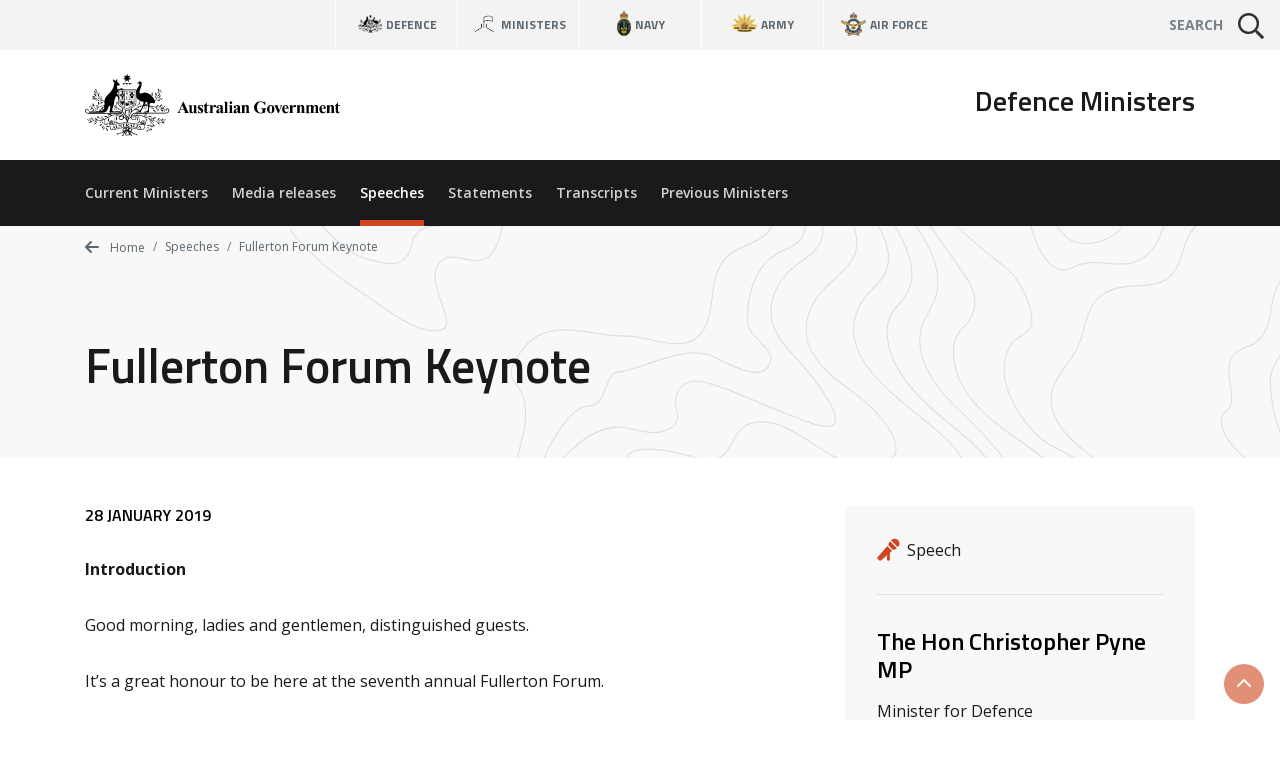

--- FILE ---
content_type: text/html; charset=UTF-8
request_url: https://www.minister.defence.gov.au/speeches/2019-01-28/fullerton-forum-keynote
body_size: 12403
content:
<!DOCTYPE html>
<html  lang="en" dir="ltr" prefix="og: https://ogp.me/ns#">
  <head>
    <meta charset="utf-8" />
<script async src="https://www.googletagmanager.com/gtag/js?id=G-F2HS2ZQY2M"></script>
<script>window.dataLayer = window.dataLayer || [];function gtag(){dataLayer.push(arguments)};gtag("js", new Date());gtag("set", "developer_id.dMDhkMT", true);gtag("config", "G-F2HS2ZQY2M", {"groups":"default","page_placeholder":"PLACEHOLDER_page_location"});gtag("config", "UA-2848578-2", {"groups":"default","anonymize_ip":true,"page_placeholder":"PLACEHOLDER_page_path"});gtag('config', 'G-0XT7NFV9ZS', {'name': 'govcms'}); gtag('govcms.send', 'pageview', {'anonymizeIp': true})</script>
<meta name="description" content="Introduction Good morning, ladies and gentlemen, distinguished guests. It’s a great honour to be here at the seventh annual Fullerton Forum. Over the years, the Forum has earned a reputation for incisive debate on regional security and defence policy, and for developing some of the key themes for the Shangri-La Dialogue later in the year. I thank our host, the International Institute of Strategic Studies. You play an important role in shaping our understanding of the region we share." />
<link rel="canonical" href="https://www.minister.defence.gov.au/speeches/2019-01-28/fullerton-forum-keynote" />
<meta property="og:site_name" content="Defence Ministers" />
<meta property="og:type" content="article" />
<meta property="og:url" content="https://www.minister.defence.gov.au/speeches/2019-01-28/fullerton-forum-keynote" />
<meta property="og:title" content="Fullerton Forum Keynote" />
<meta property="og:description" content="Introduction Good morning, ladies and gentlemen, distinguished guests. It’s a great honour to be here at the seventh annual Fullerton Forum. Over the years, the Forum has earned a reputation for incisive debate on regional security and defence policy, and for developing some of the key themes for the Shangri-La Dialogue later in the year. I thank our host, the International Institute of Strategic Studies. You play an important role in shaping our understanding of the region we share." />
<meta property="article:published_time" content="2019-01-28" />
<meta property="article:modified_time" content="2022-08-21T21:58:22+10:00" />
<meta name="dcterms.title" content="Fullerton Forum Keynote" />
<meta name="dcterms.publisher" content="Defence Ministers" />
<meta name="dcterms.date" content="2019-01-28" />
<meta name="dcterms.modified" content="2022-08-21T21:58:22+10:00" />
<meta name="twitter:card" content="summary" />
<meta name="twitter:description" content="Introduction Good morning, ladies and gentlemen, distinguished guests. It’s a great honour to be here at the seventh annual Fullerton Forum. Over the years, the Forum has earned a reputation for incisive debate on regional security and defence policy, and for developing some of the key themes for the Shangri-La Dialogue later in the year. I thank our host, the International Institute of Strategic Studies. You play an important role in shaping our understanding of the region we share." />
<meta name="twitter:title" content="Fullerton Forum Keynote" />
<meta name="Generator" content="Drupal 10 (http://drupal.org) + GovCMS (http://govcms.gov.au)" />
<meta name="MobileOptimized" content="width" />
<meta name="HandheldFriendly" content="true" />
<meta name="viewport" content="width=device-width, initial-scale=1.0" />
<link rel="icon" href="/themes/custom/custom/defence8ui/favicon.ico" type="image/vnd.microsoft.icon" />

    <title>Fullerton Forum Keynote | Defence Ministers</title>
    <link rel="stylesheet" media="all" href="/sites/default/files/css/css_DslR8MIEdQnl48II4Cb9KV3k0RhHK-hXED-KUsTXlcc.css?delta=0&amp;language=en&amp;theme=defenceministers_ui&amp;include=eJxFyDsOgCAMANALIV29TrEVm5RPKNVwexMXlzc84pPrwbsLZG0JdbO5VGoOHQfmgf0yoOEdNf4TvXZPKnYxBVs2uUBC43ALPwafsTRy5Rc63iXy" />
<link rel="stylesheet" media="all" href="/sites/default/files/css/css_m9pxh5gpxqNxFr3cukyKppqkFnObzIEPi-0yFHCSeQ0.css?delta=1&amp;language=en&amp;theme=defenceministers_ui&amp;include=eJxFyDsOgCAMANALIV29TrEVm5RPKNVwexMXlzc84pPrwbsLZG0JdbO5VGoOHQfmgf0yoOEdNf4TvXZPKnYxBVs2uUBC43ALPwafsTRy5Rc63iXy" />

    <div class="show-ie-notice">
	<div class="alert alert-info mb-0">
		<div class="container">
			<div class="row">
				<div class="col-12">
					<div class="mb-2">
						<h3>Outdated browser</h3>
						<p class="text-med">
							It seems you are using an outdated web browser not supported
							                  by this website which may effect your viewing experience.
							<br/>
							Please use
							<a href="https://www.microsoft.com/en-au/windows/microsoft-edge">Edge</a>
							or any other modern web browser.
						</p>
					</div>
					<a class="btn btn-primary" href="https://www.microsoft.com/en-au/windows/microsoft-edge" role="button" target="_blank">Learn more</a>
				</div>
			</div>
		</div>
	</div>
</div> 
    
    
  </head>
  <body>
        <a href="#main-content" class="visually-hidden focusable skip-link">
      Skip to main content
    </a>
    <div class="app">
      <def-application-container>
        
          <div class="dialog-off-canvas-main-canvas" data-off-canvas-main-canvas>
    
<div class="layout-container">

  <header role="banner">
      <div>
    <div id="block-globalheader" class="settings-tray-editable" data-drupal-settingstray="editable">
  
    
      

            <def-navigation-global
  :form-show-site-list="false"
  form-query-param="keywords"
  theme="theme-light"
  :has-search="true"
  ministers-link="https://www.minister.defence.gov.au/"
  navy-link="https://www.navy.gov.au/"
  army-link="https://www.army.gov.au/"
  airforce-link="https://www.airforce.gov.au/"
></def-navigation-global>
<def-header
  :form-show-site-list="false"
  form-query-param="keywords"
  header-title="Defence Ministers"
  logo-link="/"
  logo-image-light="/sites/default/files/2025-08/australian-government-black_97.svg?20250818"
  :active-from-url="true"
  :has-search="true"
  :items-primary='[
    {
      "title": "Current Ministers",
      "link": "/"
    },
    {
      "title": "Media releases",
      "link": "/media-releases"
    },
    {
      "title": "Speeches",
      "link": "/speeches"
    },
    {
      "title": "Statements",
      "link": "/statements"
    },
    {
      "title": "Transcripts",
      "link": "/transcripts"
    },
    {
      "title": "Previous Ministers",
      "link": "/previous-ministers"
    }
  ]'
></def-header>
      
  </div>

  </div>

  </header>

  <main role="main">
    <a id="main-content" tabindex="-1"></a>
    <div class="layout-content">

      
                                  <div class="dod-banner-breadcrumb dod-banner-header ">
  <div class="dod-bg-pattern dod-bg-pattern-grey theme-light" style="background-image: url(https://dfue84dzcu0p7.cloudfront.net/latest/images/bg-pattern-grey.svg);">
    <div>
  
    
      


<div class="container">
  <div class="row">
    <div class="col-12">
      <nav aria-label="breadcrumb">
        <ol class="theme-light dod-breadcrumbs breadcrumb">

          
            <li class="breadcrumb-item">
              <a href="/">
              <i class="fa fa-arrow-left" aria-hidden="true"></i> 
              Home</a>
            </li>

          
          
            
              
              
              
            
              
              
                <li class="breadcrumb-item">
                                      <a href="/speeches">
                    Speeches</a>
                  
                </li>

              
            
              
              
                <li class="breadcrumb-item">
                                      <span aria-current="page">Fullerton Forum Keynote</span>
                  
                </li>

              
            
          
        </ol>
      </nav>
    </div>
  </div>
</div>

  </div>

    <div class="container token-container dod-container-full-width">
      <div class="row">
        <div class="col-12">
          <div>
            <div class="dod-section-header">
              <div class="">
                <h1 class="dod-section-header-text mb-0 text-left">
<span>Fullerton Forum Keynote</span>
</h1>
              </div>
            </div>
          </div>
        </div>
      </div>
    </div>
  </div>
</div>
            
                          <div class="container">
                  <div>
    <div data-drupal-messages-fallback class="hidden"></div>

  </div>

              </div>
            
            
              <div>
    <div id="block-defenceministers-ui-mainpagecontent">
  
    
      <article class="node-type-release">

  
    

  
  <div>
                  <def-container-full-width>
    <def-container-padding-sm>
      <div class="row">
        <div class="col-lg-4 order-lg-1 mb-3">
          <div class="bg-light p-2">
            <h2 class="sr-only">Release details</h2>

            <h3 class="sr-only">Release type</h3>
                          <def-icon-item
                class="mb-1"
                label="Speech"
                icon="fa fa-microphone-stand"
                link=""
                target="_self"
              ></def-icon-item>
            
            <h3 class="sr-only">Related ministers and contacts</h3>
                          
                                                  <hr class="solid my-2">
                  
                                        <h4 class="my-1">The Hon Christopher Pyne MP</h4>
                                          <p class="mb-1">Minister for Defence</p>
                    
                                                              <h5 class="mt-2 mb-1">Media contact</h5>
                      

            <ul>
<li><strong>Scott Bolitho</strong>: (02) 6277 7800 <a href="mailto:pynemedia@defence.gov.au">pynemedia@defence.gov.au</a></li>
<li><strong>Ella Kenny</strong>: (02) 6277 7800, <a href="mailto:pynemedia@defence.gov.au">pynemedia@defence.gov.au</a></li>
<li><strong>Defence Media</strong>: (02) 6127 1999, <a href="mailto:media@defence.gov.au">media@defence.gov.au</a></li>
</ul>

      

                                      
                                
                          
            
            
          </div>
        </div>

        <div class="col-lg-8 mb-3">
          <h2 class="sr-only">Release content</h2>
          <p class="h6 mb-2 text-uppercase">

            28 January 2019
      </p>
                              <def-content :use-slot="true">
            

            <p><strong>Introduction</strong></p>
<p>Good morning, ladies and gentlemen, distinguished guests.</p>
<p>It’s a great honour to be here at the seventh annual Fullerton Forum.</p>
<p>Over the years, the Forum has earned a reputation for incisive debate on regional security and defence policy, and for developing some of the key themes for the Shangri-La Dialogue later in the year.</p>
<p>I thank our host, the International Institute of Strategic Studies.</p>
<p>You play an important role in shaping our understanding of the region we share.</p>
<p>And I acknowledge my esteemed colleague – Minister for Defence – Dr Ng [Ung] Eng Hen. He is a great friend to Australia and a stalwart of the region.</p>
<p>This is my third visit to Singapore in just over a year, my second as the Australian Minister for Defence, and I first came as Minister for Defence Industry.</p>
<p><strong>Pacific Step Up</strong></p>
<p>I am here shortly after an important announcement made by the Australian Government.</p>
<p>Manus Island is an island of 50,000 people, it is characterised by its rugged jungle, deep water port and strategic location in the Pacific.</p>
<p>Last year, at the invitation of the Papua New Guinean Government, Australia has agreed to a major joint initiative which will see the development of the Lombrum Naval Base, the old HMAS Tarangau, on Manus Island.</p>
<p>This will create a vital operating base for the Papua New Guinea Defence Force and the Royal Australian Navy.</p>
<p>The development will significantly enhance our bilateral cooperation and help PNG protect its sovereignty, manage its borders and address a wide range of security challenges, including transnational crime and illegal fishing.</p>
<p>Our long naval history at Manus builds on many decades of maritime security cooperation in the wider Indo-Pacific.</p>
<p>Australia has committed two billion Australian dollars over 30 years, under the Pacific Patrol Boat Program, including giving 21 patrol boats to regional countries.</p>
<p>The first of these boats, soon to be delivered to Papua New Guinea, will named after Ted Diro.</p>
<p>It will pull in to its new home at Manus Island in just a few days.</p>
<p>Brigadier General Ted Diro, the first Commander of the PNG Defence Force, spent a significant amount of time as a young man in Australia.</p>
<p>Having won a scholarship to attend high school in Queensland, Ted was later commissioned into the Australian Army early in his career before returning home to serve his country with distinction.</p>
<p>So the arrival of the patrol boat bearing his name in Manus Island is a fitting first act for what Australia’s Prime Minister, Scott Morrison, announced in late 2018 as the significant South Pacific Step-Up in our whole-of-government engagement with the Pacific region.</p>
<p>This strengthens our economic, people-to-people and security engagement in the Pacific, taking our partnerships across the region to a new level.</p>
<p>It builds on our existing cooperation through the Pacific Maritime Security Program – Australia’s 2 billion dollar commitment over 30 years to the Pacific region.</p>
<p>Within Defence, this Step Up includes six key areas of focus.</p>
<p>First, we are supporting our Pacific partners by establishing a rotational Pacific Mobile Training Team, which will be based in Australia and travel around the region to undertake training and engagement with our allies.</p>
<p>Second, the Australian Navy will increase its deployments in the Pacific with more exercises and training, and a focus on maritime security, targeting transnational crime and drug trafficking.</p>
<p>Third, the Australian Defence Force will have a dedicated large‑hulled vessel to support our increased engagement in the Pacific, to build interoperability with our partners and support humanitarian assistance and disaster relief efforts.</p>
<p>Fourth, we will establish support for annual meetings for Pacific defence and police chiefs in Australia.</p>
<p>This will promote stronger relations and develop a shared understanding of the common security challenges in our region.</p>
<p>Fifth, we will provide support for a security alumni network focused on maintaining and deepening the people-to-people connections forged over decades.</p>
<p>These people-to-people links are so vital (as with Ted Diro, the young army officer): training overseas builds a network and an understanding of neighbours, which is so very useful to these officers later in their career, many of whom progress to a career in public life.</p>
<p>And finally, the South Pacific Step-Up will see an increase in sporting engagements between the Australian Defence Force and Pacific island military forces.</p>
<p>As the service men and women in the room know well, sport is a big part of military life: we will build personal links across our region, one tackle and one<br>goal at a time.</p>
<p>We are also building on significant partnerships across the Pacific.</p>
<p>Defence is increasing support to Vanuatu to build their security capability through significant infrastructure upgrades for the Vanuatu Police Force.</p>
<p>The redeveloped Vanuatu Mobile Force facilities will deliver enhanced capability and stronger opportunities for training between the Australian Defence Force and the Vanuatu Mobile Force.</p>
<p>We are partnering with Fiji to redevelop the Blackrock Camp into a regional hub for police and peacekeeping training, and pre-deployment preparation.</p>
<p>A little over a week ago, Prime Minister Morrison visited Fiji to ceremonially&nbsp;commence that revitalised relationship.</p>
<p>For decades, Fiji was one of Australia’s closest relationships in the South Pacific.</p>
<p>Under the previous Australian Government, that relationship was strained.</p>
<p>This Government has restored it.</p>
<p>In a choice between dialogue and engagement or isolation, I prefer dialogue and engagement.</p>
<p>The Prime Minister also announced the Fiji-Australia “Vuvale”, which means family, Partnership; a broad ranging and comprehensive agreement for deeper economic, security and people-to-people links.</p>
<p>We have put in place a bilateral security agreement with Solomon Islands and are strengthening our security arrangements with other Pacific Island countries to underpin our enhanced security engagement.</p>
<p>Australia is also delivering and majority-funding the construction of the Coral Sea Cable System – a high-speed undersea telecommunications link to the Solomon Islands and PNG.</p>
<p>This boost in connectivity will drive economic growth, improve governance and security, and will help create close to three hundred thousand new jobs in the Pacific by 2040.</p>
<p>That’s right, three hundred thousand new jobs: unlocked by the boost to the economy and growth that greater connectivity will provide.</p>
<p><strong>Exercise <em>Indo-Pacific Endeavour</em></strong></p>
<p>Ladies and Gentlemen, this year’s Australian Defence Force exercise <em>Indo-Pacific Endeavour </em>will see a major military task group deployed to the Indo‑Pacific region.</p>
<p>It provides an opportunity for Australia’s Defence Force to demonstrate their capabilities and to work alongside partner nations.</p>
<p>In 2019, the focus of<em> Indo-Pacific Endeavour </em>will be the Indian Ocean, in recognition of the Indian Ocean region’s rapid economic transformations and increasing strategic competition.</p>
<p>Engagement with India – a key strategic partner for Australia – will be the cornerstone of <em>Indo-Pacific Endeavour</em> 2019.</p>
<p>This Task Group will participate in a series of activities and exercises framed around port visits to India, Sri Lanka, Indonesia, Malaysia, Thailand, Vietnam and here in Singapore.</p>
<p>Indo-Pacific Endeavour demonstrates how Australia’s strategy for proactive engagement depends on our ability to grow the depth and sophistication of how we work and operate together.</p>
<p>Our Pacific Step Up, and the steady stream of lower level engagement and exercises, is not a short-term commitment for us.</p>
<p>This is a significant and enduring engagement – underlined by our willingness to play a leading role in supporting security and peace in a potentially volatile region</p>
<p>It is after all, our neighbourhood.</p>
<p><strong>Because of the importance of the Indo-Pacific.</strong></p>
<p>So, the reasons for our Step-Up in the Pacific are clear and compelling.</p>
<p>The Indo-Pacific is home to eight of the ten most populous nations on earth.</p>
<p>50 per cent of the world’s population, including the world’s largest democracy, call it home.</p>
<p>12 of the member states of the G20, including the three largest economies in the world are Indo-Pacific nations – not to mention ten of the world’s smallest economies.</p>
<p>Our sea lanes are the busiest in the world, with nine of the world’s ten busiest seaports and many of the largest cities of today and tomorrow.</p>
<p>It is no surprise, then, that militarisation has become a defining characteristics, with seven of the world’s ten largest standing armies in the Indo-Pacific.</p>
<p>It is a region witnessing a major shift of global economic and political influence.</p>
<p>It is seeing the rise of new powers and the re-emergence of old ones.</p>
<p>It also plays host to the defining great power rivalry of our times – between the United States and China.</p>
<p>The rules based global order continues to be challenged, and requires the reinforcement of all those committed to its continued operation.</p>
<p>New and more insidious threats, particularly in the cyber realm, are challenging our security and law enforcement agencies, with little regard to borders.</p>
<p>As new levels of connectivity and interdependence are brought about by advances in technology and communications, this threat cannot be dealt with by one nation alone.</p>
<p>Oligarchies, as well as a host of non-state actors, pose new challenges to regional stability.</p>
<p>This is a region on the move, and it is increasingly apparent that it is one in which partnership must be our direction forward.</p>
<p><strong>The Rules Based Global Order is under threat</strong></p>
<p>We will face some difficult decisions about how to prioritise limited resources in this more complex and contested environment.</p>
<p>The risks we face are getting too varied, big and complex for any one country to reliably address alone.</p>
<p>Australia shares the ambitions of those that want a region where countries have the freedom to make their own choices.</p>
<p>Where there do not have to be choices between economic gain and sovereignty.</p>
<p>And in the Indo-Pacific’s vast maritime domains, where global commons abound, it is all the more important that free and open access to oceans is fostered and rules governing maritime behaviour are followed.</p>
<p>Countries will be more secure in a region characterised by respect for international law and other norms, where disputes are resolved peacefully, without the threat or use of coercion or force.</p>
<p>And countries will be more prosperous in a region where open markets facilitate the free flow of trade, capital, technology and ideas; where open markets facilitate prosperity and the well-being of our people.</p>
<p>This is why Australia championed the Trans Pacific Partnership trade agreement, and is participating in negotiations for a Regional Comprehensive Economic Partnership.</p>
<p>We must therefore seek a balance that supports prosperity and helps protect the interests of all states – both large and small.</p>
<p>That’s why I do not agree with commentators who have sought to describe emerging great power competition as a new Cold War.</p>
<p>It’s a simplistic and unsophisticated characterisation of what is a much more complex and dynamic geostrategic paradigm.</p>
<p>Any division of the region into Cold War-like blocs is doomed to failure, since it would necessitate false choices between prosperity and security.</p>
<p>Unquestionably, rivalry between the US and China will be a feature of our international outlook in the foreseeable future.</p>
<p>However, it is critical that US-China relations do not come to be defined in wholly adversarial terms.</p>
<p>Cold War commentary fails to see a fundamental but defining difference, namely, that the&nbsp;world’s economies are far more closely integrated and mutually dependent than they were when the West contested the Soviet Bloc.</p>
<p>China has received strong support from major economies – including Australia – in integrating its own economy with systems that have helped underpin and consolidate its growth, most notably the World Trade Organisation.</p>
<p>Growth we have all benefited from.</p>
<p>There is no gain in stifling China’s growth and prosperity.</p>
<p>This is not an agenda in any capital that I know.</p>
<p>We are not interested in containing China, but we are interested in engaging and encouraging China to exercise its power in ways that increase regional trust and confidence.</p>
<p>The building and militarisation of artificial features in the South China Sea, for instance, has not increased regional confidence in China’s strategic intentions.</p>
<p>Instead, it has increased anxiety.</p>
<p>On the other hand, resolving disputes in the South China Sea in accordance with international law would build confidence in China’s willingness to support and champion a strategic culture that respects the rights of all states.</p>
<p>As the exhortation goes, “to those that much is given, much is expected”, similarly for nation states, for those with great power comes great responsibility, and so I call on China to act with great responsibility in the South China Sea.</p>
<p>The Indo-Pacific we aspire to is one underpinned by the rules‑based order, which is open, inclusive, robust and free of coercion.</p>
<p>As such, we welcome China’s contributions to global security, including its participation in UN peacekeeping, humanitarian and disaster relief, and anti-piracy operations.</p>
<p>Adherence to rules is what delivers security and prosperity, rather than tension and suspicion.</p>
<p>Yet the rule of law is under threat in many areas around the world.</p>
<p>It is under threat from oligarchies who think it is their birth right to simply annex their neighbor at will.</p>
<p>It is under threat from countries who treat all of cyber space like their own personal fiefdom, to do with as they will; to take what is not rightfully theirs.</p>
<p>Australia is prepared to play its part in defending the rule of law.</p>
<p>As such, we are open to conducting multilateral activities in the South China Sea to demonstrate that they are international waters.</p>
<p>In an age of increasing interdependence, a “might is right” approach serves the long-term interests of no country.</p>
<p>We fall short of our economic potential when parties choose to withdraw behind walls and withdraw from mechanisms designed to make us stronger.</p>
<p>Australia envisages a region that is more closely integrated and where we all collectively reject isolationism.</p>
<p>We must work together, not apart.</p>
<p>Working together, we can increase prosperity and security</p>
<p>It is thus our collective responsibility to preserve a system of rules and standards, a system in which differences are managed peacefully.</p>
<p>This is why Australia is strengthening existing partnerships, most importantly our Alliance with the United States.</p>
<p>We value its importance and presence in establishing and promoting the norms and principles that have underpinned the region’s security and prosperity.</p>
<p>ASEAN, too, is a vital partnership for us, and central to the Indo-Pacific.</p>
<p>Australia has been intimately associated with ASEAN since its creation in 1967.</p>
<p>Part of the genius of ASEAN has been to create frameworks for the engagement of Australia and many others in the region.</p>
<p>Forums like the East Asia Summit are a key part of that.</p>
<p>As the region’s premier forum for discussing strategic challenges, Australia has sought to bolster the strategic role of the East Asia Summit so that it can positively influence the region’s rules and norms.</p>
<p>And the ASEAN Defence Ministers Meeting Plus has established itself as the premier forum for practical defence engagement between 18&nbsp;countries.</p>
<p>I was pleased to see all of my ASEAN Defence Ministers Meeting Plus counterparts at our last meeting here in Singapore, in October.</p>
<p>It was an opportunity to reaffirm Australia’s commitment to co-chairing with Indonesia the Experts’ Working Group on Peacekeeping Operations.</p>
<p>These and other ASEAN forums provide a platform for us to navigate the rapidly shifting strategic environment.</p>
<p>ASEAN’s success in rising to this challenge is fundamental to the interests of the region, including Australia.</p>
<p>Australia’s place in the world has always been tied to this region. We are neighbours; we are partners; we are friends – strategically, economically, geographically, culturally.</p>
<p>As both the 2016 Defence White Paper and the 2017 Foreign Policy White Paper make clear, Australia’s key interests now, and in the future, lie in the Indo-Pacific.</p>
<p>So we are deepening our regional cooperation in practical ways, based on shared interests in defending our sovereignty and expanding our prosperity.</p>
<p>The ASEAN-Australia Special Summit held in Sydney in March 2018 marked a new era in our increasingly close relationship.</p>
<p>The Sydney Declaration affirms ASEAN’s central role in evolving a rules‑based regional architecture that is open and inclusive, and promotes stability and prosperity.</p>
<p>It sets out our joint commitment to work towards a more secure, prosperous and peaceful region.</p>
<p>Australia has already backed that Declaration with real action.</p>
<p>For example, we have instituted the ASEAN-Australia Defence Postgraduate Scholarship.<br><br>It is the first of its kind.</p>
<p>It will allow the best and brightest defence officials in ASEAN and Australia to work together, compare notes on how the region is evolving, and develop strategic thought as a cohort at the Australian National University.</p>
<p>We have unique, longstanding partnerships with individual ASEAN members such as Singapore and Malaysia, in the Five Powers Defence Arrangements.</p>
<p>Our personnel and training exchanges with ASEAN countries have also built up not only better capability and interoperability among partner forces, but also solid people-to-people links.</p>
<p>All of this is part of a bigger picture. And we are proud to play our part.</p>
<p>We are focused on engaging – as a priority – our neighbours and partners in the Indo-Pacific region.</p>
<p>Australia conducts over 70 multilateral and bilateral exercises in the region on a regular basis in support of these goals.</p>
<p>These exercises allow us to share best practices, improve interoperability and build trust. This engagement must be underpinned, however, by a robust commitment to strong and effective defence forces.</p>
<p><strong>A Credible Force to Deter Coercion</strong></p>
<p>As an island nation, it’s no coincidence that the Australian Government is investing in the maritime security of the region.</p>
<p>And we’re not alone.</p>
<p>Just last week I visited Japan, and was briefed on the new Japanese National Defence Program Guidelines.</p>
<p>Japan is investing 340 billion Australian dollars over the next five years, a record high and an increase of 35 billion Australian dollars.</p>
<p>Australia strongly supports Japan’s efforts to build and modernise their sovereign capabilities, and to play a strategic role in the Indo-Pacific that is commensurate with their great economic strength.</p>
<p>Australia is deep into the largest build-up of our maritime capability since the Second World War.</p>
<p>We are investing over 90 billion Australian dollars in a fleet of 55&nbsp;leading‑edge ships.</p>
<p>12 Attack Class submarines, nine Hunter Class anti‑submarine warfare frigates, 12&nbsp;Arafura Class offshore patrol vessels, one hydrographic ship, and 21&nbsp;Guardian Class patrol boats for Pacific Island Countries and Timor&nbsp;Leste.</p>
<p>We have also invested in new capabilities providing greater maritime awareness to both Australia and our partners.</p>
<p>One element of the suite of capabilities I am particularly keen to bring to bear in our engagement in the Indo-Pacific is Australian expertise and knowledge.</p>
<p>This is why we offer 1,000 training positions in Australia to military officers from South East Asian nations.</p>
<p>We are also boosting our support to those nations’ agencies working to combat a broad range of maritime security threats.</p>
<p>The beauty of this engagement is not just in what we give but what we receive – in the knowledge and experience of our Indo-Pacific partners who want to address the same opportunities and challenges we do.</p>
<p>As the rate of technological disruption adds risk to long-term defence projects, we are supporting our generational investment in new Defence capability with a significant new focus on building the capabilities and partnerships we have with defence industry.</p>
<p>We are investing over 200&nbsp;billion dollars in strengthening our defence capabilities and growing the Defence budget to two per cent of Gross Domestic Product by 2020-21.</p>
<p>Our aim is to provide a credible force to deter coercion.</p>
<p><strong>But Australia cannot do this alone</strong></p>
<p>We live in a more uncertain, competitive and contested world, and we will need to be increasingly engaged and agile in how we pursue our shared interests.</p>
<p>Fundamental to our success will be the understanding that security and prosperity are intimately linked.</p>
<p>And that, despite this connection, prosperity alone cannot serve as a guarantor for security.</p>
<p>We must be architects of a durable peace that anticipates the challenges of the future, rather than looks wistfully to accommodations of the past.</p>
<p>We must welcome competition – not fear it – by holding ourselves, and others, to the rules that extend equal opportunity to all.</p>
<p>To do this, we need to nurture regional structures that sustain security, build mutual trust and uphold the rule of law.</p>
<p>We need to build defence forces that are responsive to new challenges.</p>
<p>And we need to strengthen cooperative arrangements that draw on our shared stake in individual sovereignty and collective prosperity.</p>
<p><strong>Conclusion</strong></p>
<p>There is no question we all face some big challenges ahead.</p>
<p>Australia has moved forward in this space: taking a step up in the Pacific, reprioritising our investments and effort, refreshing our friendships and alliances and undertaking a significant boost to our defence capabilities.</p>
<p>But this is not something we can do alone.</p>
<p>It will take the concentrated effort of all of the nations represented here to keep our region stable, prosperous and secure.</p>
<p>Our default needs to be engagement, not unilateralism; dialogue not isolation.</p>
<p>To recognise that transnational problems need multinational solutions.</p>
<p>To put ourselves in the shoes of our neighbours and think from their point of view.</p>
<p>Now I know that’s no easy task.</p>
<p>And I’m sure I’m not alone in that challenge.</p>
<p>But if ever it is the time to do so, it is now.</p>
<p>Now is the time to reach out and engage.</p>
<p>Whenever I meet someone and give them my card, I always say: “By the way, I read my own emails”.</p>
<p>Most people don’t believe it – they imagine an army of gatekeepers and staff checking and filtering.</p>
<p>But truly I do, because it’s the best way to stay in touch with my constituents, the broader Australian public, and experts and counterparts from around the world.</p>
<p>And I’m here to reach out to you.</p>
<p>I read my own emails: and I want you to reach out to me, to everyone else in this room, to those you meet and will meet across the great and prosperous Indo-Pacific region.</p>
<p>This Forum is such a fantastic opportunity to do that.</p>
<p>By rejecting isolationism, rejecting suspicion and embracing engagement we can increase trust, develop closer links, and forge a new path forward.</p>
<p>Through such engagement we can all play our part in safeguarding our region’s prosperity and the well-being of our people.</p>
<p>Because when all is said and done, that is our shared responsibility.</p>
<p>Thank you</p>

      
          </def-content>
        </div>
      </div>

                    <h2 class="mb-3">Other related releases</h2>
        <div class="row js-view-dom-id-ae06b275da22c05386af7850bc7cf6afc7bd1fa3dba320f34c0a1252bbc568b1">
  
  
  

  
  
  

      <div class="col-lg-4 col-md-6 mb-2"><a href="/speeches/2019-01-28/fullerton-forum-keynote" class="card dod-card dod-card--news theme-light alt">
  <div class="card-body">
    <p class="h5 mb-1 text-black">Fullerton Forum Keynote</p>
    <div class="row no-gutters h6 small card-body-text">
      <div class="col">
          
          

            The Hon Christopher Pyne MP
      
      
      </div>
      <div class="col-auto pl-1 text-primary text-right">
        28 Jan 19
      </div>
    </div>
  </div>
  <div class="card-footer-wrap">
    <div class="card-footer">
      <span class="dod-card-tag">
  <i class="fa fa-microphone-stand"></i>
  Speech
</span>
    </div>
  </div>
</a></div>
    <div class="col-lg-4 col-md-6 mb-2"><a href="/speeches/2018-12-04/address-australian-financial-review-national-security-intelligence-summit" class="card dod-card dod-card--news theme-light alt">
  <div class="card-body">
    <p class="h5 mb-1 text-black">Address to the Australian Financial Review National Security &amp; Intelligence Summit</p>
    <div class="row no-gutters h6 small card-body-text">
      <div class="col">
          
          

            The Hon Christopher Pyne MP
      
      
      </div>
      <div class="col-auto pl-1 text-primary text-right">
        4 Dec 18
      </div>
    </div>
  </div>
  <div class="card-footer-wrap">
    <div class="card-footer">
      <span class="dod-card-tag">
  <i class="fa fa-microphone-stand"></i>
  Speech
</span>
    </div>
  </div>
</a></div>

    

  
  

  
  
</div>

          </def-container-padding-sm>
  </def-container-full-width>
      </div>

</article>

  </div>

  </div>

          

      
    </div>  </main>

      <footer role="contentinfo">
        <div>
    <div id="block-globalfooter" class="settings-tray-editable" data-drupal-settingstray="editable">
  
    
      

            <def-footer-global
  social-link="https://www.defence.gov.au/social-media"
  acknowledgement-link="https://www.defence.gov.au/about/acknowledgment-to-country"
></def-footer-global>
      
  </div>

  </div>

    </footer>
  
</div>
  </div>

        
      </def-application-container>
    </div>
    <script type="application/json" data-drupal-selector="drupal-settings-json">{"path":{"baseUrl":"\/","pathPrefix":"","currentPath":"node\/1795","currentPathIsAdmin":false,"isFront":false,"currentLanguage":"en"},"pluralDelimiter":"\u0003","suppressDeprecationErrors":true,"google_analytics":{"account":"G-F2HS2ZQY2M","trackOutbound":true,"trackMailto":true,"trackTel":true,"trackDownload":true,"trackDownloadExtensions":"7z|aac|arc|arj|asf|asx|avi|bin|csv|doc(x|m)?|dot(x|m)?|exe|flv|gif|gz|gzip|hqx|jar|jpe?g|js|mp(2|3|4|e?g)|mov(ie)?|msi|msp|pdf|phps|png|ppt(x|m)?|pot(x|m)?|pps(x|m)?|ppam|sld(x|m)?|thmx|qtm?|ra(m|r)?|sea|sit|tar|tgz|torrent|txt|wav|wma|wmv|wpd|xls(x|m|b)?|xlt(x|m)|xlam|xml|z|zip"},"user":{"uid":0,"permissionsHash":"ad56c5821972dc5d8a70d4a0b7feccbc034defd8936f6539d53d64aa7d4244d4"}}</script>
<script src="/sites/default/files/js/js_uRJu4XckgifbCje4DVx3AvDOU4XaG3IloFmZLA4ME8w.js?scope=footer&amp;delta=0&amp;language=en&amp;theme=defenceministers_ui&amp;include=eJxdyTEKwCAMBdALKa7epkRNQyD8DIkFb9-x0PW9xTdjct_axHyQ1chjCinrm9ijgh4VSnUUcRfji0B2Ume0P7x-MyE9"></script>
<script src="/themes/custom/custom/defence8ui/js/vendors.js?t98nxl"></script>
<script src="/sites/default/files/js/js_UPIB844yByttpze7g5Dw8CG1MqFZW2xKU1EoFAP6B3A.js?scope=footer&amp;delta=2&amp;language=en&amp;theme=defenceministers_ui&amp;include=eJxdyTEKwCAMBdALKa7epkRNQyD8DIkFb9-x0PW9xTdjct_axHyQ1chjCinrm9ijgh4VSnUUcRfji0B2Ume0P7x-MyE9"></script>
<script src="//kit.fontawesome.com/1ea527b36c.js" crossorigin="anonymous" rel="preload" as="script"></script>
<script src="/sites/default/files/js/js_I1Jw5jGdyGZYVaN5_cibk30TX4afi7316e3U7HnjWFY.js?scope=footer&amp;delta=4&amp;language=en&amp;theme=defenceministers_ui&amp;include=eJxdyTEKwCAMBdALKa7epkRNQyD8DIkFb9-x0PW9xTdjct_axHyQ1chjCinrm9ijgh4VSnUUcRfji0B2Ume0P7x-MyE9"></script>

  </body>
</html>


--- FILE ---
content_type: text/css
request_url: https://www.minister.defence.gov.au/sites/default/files/css/css_m9pxh5gpxqNxFr3cukyKppqkFnObzIEPi-0yFHCSeQ0.css?delta=1&language=en&theme=defenceministers_ui&include=eJxFyDsOgCAMANALIV29TrEVm5RPKNVwexMXlzc84pPrwbsLZG0JdbO5VGoOHQfmgf0yoOEdNf4TvXZPKnYxBVs2uUBC43ALPwafsTRy5Rc63iXy
body_size: 57651
content:
@import url(https://fonts.googleapis.com/css?family=Open+Sans:400,600,700%7CTitillium+Web:400,600,700);
/* @license GPL-2.0-or-later https://www.drupal.org/licensing/faq */
:root{--blue:#128091;--indigo:#6610f2;--purple:#9b3a95;--pink:#e83e8c;--red:#d61e1e;--orange:#fd7e14;--yellow:#ffc107;--green:#519541;--teal:#20c997;--cyan:#17a2b8;--white:#fff;--gray:#6c757d;--gray-dark:#343a40;--primary:#cf4520;--secondary:#e6e6e6;--success:#519541;--info:#17a2b8;--warning:#ffc107;--danger:#d61e1e;--light:#f8f8f8;--dark:#242424;--breakpoint-xs:0;--breakpoint-sm:576px;--breakpoint-md:768px;--breakpoint-lg:992px;--breakpoint-xl:1200px;--font-family-sans-serif:-apple-system,BlinkMacSystemFont,"Segoe UI",Roboto,"Helvetica Neue",Arial,"Noto Sans","Liberation Sans",sans-serif,"Apple Color Emoji","Segoe UI Emoji","Segoe UI Symbol","Noto Color Emoji";--font-family-monospace:SFMono-Regular,Menlo,Monaco,Consolas,"Liberation Mono","Courier New",monospace}*,*::before,*::after{box-sizing:border-box}html{font-family:sans-serif;line-height:1.15;-webkit-text-size-adjust:100%;-webkit-tap-highlight-color:rgba(0,0,0,0)}article,aside,figcaption,figure,footer,header,hgroup,main,nav,section{display:block}body{margin:0;font-family:"Open Sans",sans-serif;font-size:1rem;font-weight:400;line-height:1.5;color:#1a1a1a;text-align:left;background-color:#fff}[tabindex="-1"]:focus:not(:focus-visible){outline:0 !important}hr{box-sizing:content-box;height:0;overflow:visible}h1,h2,h3,h4,h5,h6{margin-top:0;margin-bottom:.5rem}p{margin-top:0;margin-bottom:1rem}abbr[title],abbr[data-original-title]{text-decoration:underline;text-decoration:underline dotted;cursor:help;border-bottom:0;text-decoration-skip-ink:none}address{margin-bottom:1rem;font-style:normal;line-height:inherit}ol,ul,dl{margin-top:0;margin-bottom:1rem}ol ol,ul ul,ol ul,ul ol{margin-bottom:0}dt{font-weight:700}dd{margin-bottom:.5rem;margin-left:0}blockquote{margin:0 0 1rem}b,strong{font-weight:bolder}small{font-size:80%}sub,sup{position:relative;font-size:75%;line-height:0;vertical-align:baseline}sub{bottom:-.25em}sup{top:-.5em}a{color:#cf4520;text-decoration:none;background-color:transparent}a:hover{color:#cf4520;text-decoration:underline}a:not([href]):not([class]){color:inherit;text-decoration:none}a:not([href]):not([class]):hover{color:inherit;text-decoration:none}pre,code,kbd,samp{font-family:SFMono-Regular,Menlo,Monaco,Consolas,"Liberation Mono","Courier New",monospace;font-size:1em}pre{margin-top:0;margin-bottom:1rem;overflow:auto;-ms-overflow-style:scrollbar}figure{margin:0 0 1rem}img{vertical-align:middle;border-style:none}svg{overflow:hidden;vertical-align:middle}table{border-collapse:collapse}caption{padding-top:.75rem;padding-bottom:.75rem;color:#6c757d;text-align:left;caption-side:bottom}th{text-align:inherit;text-align:-webkit-match-parent}label{display:inline-block;margin-bottom:.5rem}button{border-radius:0}button:focus:not(:focus-visible){outline:0}input,button,select,optgroup,textarea{margin:0;font-family:inherit;font-size:inherit;line-height:inherit}button,input{overflow:visible}button,select{text-transform:none}[role="button"]{cursor:pointer}select{word-wrap:normal}button,[type="button"],[type="reset"],[type="submit"]{-webkit-appearance:button}button:not(:disabled),[type="button"]:not(:disabled),[type="reset"]:not(:disabled),[type="submit"]:not(:disabled){cursor:pointer}button::-moz-focus-inner,[type="button"]::-moz-focus-inner,[type="reset"]::-moz-focus-inner,[type="submit"]::-moz-focus-inner{padding:0;border-style:none}input[type="radio"],input[type="checkbox"]{box-sizing:border-box;padding:0}textarea{overflow:auto;resize:vertical}fieldset{min-width:0;padding:0;margin:0;border:0}legend{display:block;width:100%;max-width:100%;padding:0;margin-bottom:.5rem;font-size:1.5rem;line-height:inherit;color:inherit;white-space:normal}progress{vertical-align:baseline}[type="number"]::-webkit-inner-spin-button,[type="number"]::-webkit-outer-spin-button{height:auto}[type="search"]{outline-offset:-2px;-webkit-appearance:none}[type="search"]::-webkit-search-decoration{-webkit-appearance:none}::-webkit-file-upload-button{font:inherit;-webkit-appearance:button}output{display:inline-block}summary{display:list-item;cursor:pointer}template{display:none}[hidden]{display:none !important}h1,h2,h3,h4,h5,h6,.h1,.h2,.h3,.h4,.h5,.h6{margin-bottom:.5rem;font-family:"Titillium Web",sans-serif;font-weight:600;line-height:1.2;color:#000}h1,.h1{font-size:3rem}h2,.h2{font-size:2.25rem}h3,.h3{font-size:1.75rem}h4,.h4{font-size:1.5rem}h5,.h5{font-size:1.375rem}h6,.h6{font-size:1rem}.lead{font-size:1.25rem;font-weight:300}.display-1{font-size:6rem;font-weight:300;line-height:1.2}.display-2{font-size:5.5rem;font-weight:300;line-height:1.2}.display-3{font-size:4.5rem;font-weight:300;line-height:1.2}.display-4{font-size:3.5rem;font-weight:300;line-height:1.2}hr{margin-top:1rem;margin-bottom:1rem;border:0;border-top:1px solid rgba(0,0,0,0.1)}small,.small{font-size:.875rem;font-weight:400}mark,.mark{padding:.2em;background-color:#fcf8e3}.list-unstyled{padding-left:0;list-style:none}.list-inline{padding-left:0;list-style:none}.list-inline-item{display:inline-block}.list-inline-item:not(:last-child){margin-right:.5rem}.initialism{font-size:90%;text-transform:uppercase}.blockquote{margin-bottom:1rem;font-size:1.25rem}.blockquote-footer{display:block;font-size:.875rem;color:#6c757d}.blockquote-footer::before{content:"\2014\00A0"}.img-fluid{max-width:100%;height:auto}.img-thumbnail{padding:.25rem;background-color:#fff;border:1px solid #dee2e6;border-radius:.25rem;max-width:100%;height:auto}.figure{display:inline-block}.figure-img{margin-bottom:.5rem;line-height:1}.figure-caption{font-size:90%;color:#6c757d}code{font-size:87.5%;color:#e83e8c;word-wrap:break-word}a>code{color:inherit}kbd{padding:.2rem .4rem;font-size:87.5%;color:#fff;background-color:#212529;border-radius:.15rem}kbd kbd{padding:0;font-size:100%;font-weight:700}pre{display:block;font-size:87.5%;color:#212529}pre code{font-size:inherit;color:inherit;word-break:normal}.pre-scrollable{max-height:340px;overflow-y:scroll}.container,.container-fluid,.container-sm,.container-md,.container-lg,.container-xl{width:100%;padding-right:15px;padding-left:15px;margin-right:auto;margin-left:auto}@media (min-width:576px){.container,.container-sm{max-width:540px}}@media (min-width:768px){.container,.container-sm,.container-md{max-width:720px}}@media (min-width:992px){.container,.container-sm,.container-md,.container-lg{max-width:960px}}@media (min-width:1200px){.container,.container-sm,.container-md,.container-lg,.container-xl{max-width:1140px}}.row{display:flex;flex-wrap:wrap;margin-right:-15px;margin-left:-15px}.no-gutters{margin-right:0;margin-left:0}.no-gutters>.col,.no-gutters>[class*="col-"]{padding-right:0;padding-left:0}.col-1,.col-2,.col-3,.col-4,.col-5,.col-6,.col-7,.col-8,.col-9,.col-10,.col-11,.col-12,.col,.col-auto,.col-sm-1,.col-sm-2,.col-sm-3,.col-sm-4,.col-sm-5,.col-sm-6,.col-sm-7,.col-sm-8,.col-sm-9,.col-sm-10,.col-sm-11,.col-sm-12,.col-sm,.col-sm-auto,.col-md-1,.col-md-2,.col-md-3,.col-md-4,.col-md-5,.col-md-6,.col-md-7,.col-md-8,.col-md-9,.col-md-10,.col-md-11,.col-md-12,.col-md,.col-md-auto,.col-lg-1,.col-lg-2,.col-lg-3,.col-lg-4,.col-lg-5,.col-lg-6,.col-lg-7,.col-lg-8,.col-lg-9,.col-lg-10,.col-lg-11,.col-lg-12,.col-lg,.col-lg-auto,.col-xl-1,.col-xl-2,.col-xl-3,.col-xl-4,.col-xl-5,.col-xl-6,.col-xl-7,.col-xl-8,.col-xl-9,.col-xl-10,.col-xl-11,.col-xl-12,.col-xl,.col-xl-auto{position:relative;width:100%;padding-right:15px;padding-left:15px}.col{flex-basis:0;flex-grow:1;max-width:100%}.row-cols-1>*{flex:0 0 100%;max-width:100%}.row-cols-2>*{flex:0 0 50%;max-width:50%}.row-cols-3>*{flex:0 0 33.33333%;max-width:33.33333%}.row-cols-4>*{flex:0 0 25%;max-width:25%}.row-cols-5>*{flex:0 0 20%;max-width:20%}.row-cols-6>*{flex:0 0 16.66667%;max-width:16.66667%}.col-auto{flex:0 0 auto;width:auto;max-width:100%}.col-1{flex:0 0 8.33333%;max-width:8.33333%}.col-2{flex:0 0 16.66667%;max-width:16.66667%}.col-3{flex:0 0 25%;max-width:25%}.col-4{flex:0 0 33.33333%;max-width:33.33333%}.col-5{flex:0 0 41.66667%;max-width:41.66667%}.col-6{flex:0 0 50%;max-width:50%}.col-7{flex:0 0 58.33333%;max-width:58.33333%}.col-8{flex:0 0 66.66667%;max-width:66.66667%}.col-9{flex:0 0 75%;max-width:75%}.col-10{flex:0 0 83.33333%;max-width:83.33333%}.col-11{flex:0 0 91.66667%;max-width:91.66667%}.col-12{flex:0 0 100%;max-width:100%}.order-first{order:-1}.order-last{order:13}.order-0{order:0}.order-1{order:1}.order-2{order:2}.order-3{order:3}.order-4{order:4}.order-5{order:5}.order-6{order:6}.order-7{order:7}.order-8{order:8}.order-9{order:9}.order-10{order:10}.order-11{order:11}.order-12{order:12}.offset-1{margin-left:8.33333%}.offset-2{margin-left:16.66667%}.offset-3{margin-left:25%}.offset-4{margin-left:33.33333%}.offset-5{margin-left:41.66667%}.offset-6{margin-left:50%}.offset-7{margin-left:58.33333%}.offset-8{margin-left:66.66667%}.offset-9{margin-left:75%}.offset-10{margin-left:83.33333%}.offset-11{margin-left:91.66667%}@media (min-width:576px){.col-sm{flex-basis:0;flex-grow:1;max-width:100%}.row-cols-sm-1>*{flex:0 0 100%;max-width:100%}.row-cols-sm-2>*{flex:0 0 50%;max-width:50%}.row-cols-sm-3>*{flex:0 0 33.33333%;max-width:33.33333%}.row-cols-sm-4>*{flex:0 0 25%;max-width:25%}.row-cols-sm-5>*{flex:0 0 20%;max-width:20%}.row-cols-sm-6>*{flex:0 0 16.66667%;max-width:16.66667%}.col-sm-auto{flex:0 0 auto;width:auto;max-width:100%}.col-sm-1{flex:0 0 8.33333%;max-width:8.33333%}.col-sm-2{flex:0 0 16.66667%;max-width:16.66667%}.col-sm-3{flex:0 0 25%;max-width:25%}.col-sm-4{flex:0 0 33.33333%;max-width:33.33333%}.col-sm-5{flex:0 0 41.66667%;max-width:41.66667%}.col-sm-6{flex:0 0 50%;max-width:50%}.col-sm-7{flex:0 0 58.33333%;max-width:58.33333%}.col-sm-8{flex:0 0 66.66667%;max-width:66.66667%}.col-sm-9{flex:0 0 75%;max-width:75%}.col-sm-10{flex:0 0 83.33333%;max-width:83.33333%}.col-sm-11{flex:0 0 91.66667%;max-width:91.66667%}.col-sm-12{flex:0 0 100%;max-width:100%}.order-sm-first{order:-1}.order-sm-last{order:13}.order-sm-0{order:0}.order-sm-1{order:1}.order-sm-2{order:2}.order-sm-3{order:3}.order-sm-4{order:4}.order-sm-5{order:5}.order-sm-6{order:6}.order-sm-7{order:7}.order-sm-8{order:8}.order-sm-9{order:9}.order-sm-10{order:10}.order-sm-11{order:11}.order-sm-12{order:12}.offset-sm-0{margin-left:0}.offset-sm-1{margin-left:8.33333%}.offset-sm-2{margin-left:16.66667%}.offset-sm-3{margin-left:25%}.offset-sm-4{margin-left:33.33333%}.offset-sm-5{margin-left:41.66667%}.offset-sm-6{margin-left:50%}.offset-sm-7{margin-left:58.33333%}.offset-sm-8{margin-left:66.66667%}.offset-sm-9{margin-left:75%}.offset-sm-10{margin-left:83.33333%}.offset-sm-11{margin-left:91.66667%}}@media (min-width:768px){.col-md{flex-basis:0;flex-grow:1;max-width:100%}.row-cols-md-1>*{flex:0 0 100%;max-width:100%}.row-cols-md-2>*{flex:0 0 50%;max-width:50%}.row-cols-md-3>*{flex:0 0 33.33333%;max-width:33.33333%}.row-cols-md-4>*{flex:0 0 25%;max-width:25%}.row-cols-md-5>*{flex:0 0 20%;max-width:20%}.row-cols-md-6>*{flex:0 0 16.66667%;max-width:16.66667%}.col-md-auto{flex:0 0 auto;width:auto;max-width:100%}.col-md-1{flex:0 0 8.33333%;max-width:8.33333%}.col-md-2{flex:0 0 16.66667%;max-width:16.66667%}.col-md-3{flex:0 0 25%;max-width:25%}.col-md-4{flex:0 0 33.33333%;max-width:33.33333%}.col-md-5{flex:0 0 41.66667%;max-width:41.66667%}.col-md-6{flex:0 0 50%;max-width:50%}.col-md-7{flex:0 0 58.33333%;max-width:58.33333%}.col-md-8{flex:0 0 66.66667%;max-width:66.66667%}.col-md-9{flex:0 0 75%;max-width:75%}.col-md-10{flex:0 0 83.33333%;max-width:83.33333%}.col-md-11{flex:0 0 91.66667%;max-width:91.66667%}.col-md-12{flex:0 0 100%;max-width:100%}.order-md-first{order:-1}.order-md-last{order:13}.order-md-0{order:0}.order-md-1{order:1}.order-md-2{order:2}.order-md-3{order:3}.order-md-4{order:4}.order-md-5{order:5}.order-md-6{order:6}.order-md-7{order:7}.order-md-8{order:8}.order-md-9{order:9}.order-md-10{order:10}.order-md-11{order:11}.order-md-12{order:12}.offset-md-0{margin-left:0}.offset-md-1{margin-left:8.33333%}.offset-md-2{margin-left:16.66667%}.offset-md-3{margin-left:25%}.offset-md-4{margin-left:33.33333%}.offset-md-5{margin-left:41.66667%}.offset-md-6{margin-left:50%}.offset-md-7{margin-left:58.33333%}.offset-md-8{margin-left:66.66667%}.offset-md-9{margin-left:75%}.offset-md-10{margin-left:83.33333%}.offset-md-11{margin-left:91.66667%}}@media (min-width:992px){.col-lg{flex-basis:0;flex-grow:1;max-width:100%}.row-cols-lg-1>*{flex:0 0 100%;max-width:100%}.row-cols-lg-2>*{flex:0 0 50%;max-width:50%}.row-cols-lg-3>*{flex:0 0 33.33333%;max-width:33.33333%}.row-cols-lg-4>*{flex:0 0 25%;max-width:25%}.row-cols-lg-5>*{flex:0 0 20%;max-width:20%}.row-cols-lg-6>*{flex:0 0 16.66667%;max-width:16.66667%}.col-lg-auto{flex:0 0 auto;width:auto;max-width:100%}.col-lg-1{flex:0 0 8.33333%;max-width:8.33333%}.col-lg-2{flex:0 0 16.66667%;max-width:16.66667%}.col-lg-3{flex:0 0 25%;max-width:25%}.col-lg-4{flex:0 0 33.33333%;max-width:33.33333%}.col-lg-5{flex:0 0 41.66667%;max-width:41.66667%}.col-lg-6{flex:0 0 50%;max-width:50%}.col-lg-7{flex:0 0 58.33333%;max-width:58.33333%}.col-lg-8{flex:0 0 66.66667%;max-width:66.66667%}.col-lg-9{flex:0 0 75%;max-width:75%}.col-lg-10{flex:0 0 83.33333%;max-width:83.33333%}.col-lg-11{flex:0 0 91.66667%;max-width:91.66667%}.col-lg-12{flex:0 0 100%;max-width:100%}.order-lg-first{order:-1}.order-lg-last{order:13}.order-lg-0{order:0}.order-lg-1{order:1}.order-lg-2{order:2}.order-lg-3{order:3}.order-lg-4{order:4}.order-lg-5{order:5}.order-lg-6{order:6}.order-lg-7{order:7}.order-lg-8{order:8}.order-lg-9{order:9}.order-lg-10{order:10}.order-lg-11{order:11}.order-lg-12{order:12}.offset-lg-0{margin-left:0}.offset-lg-1{margin-left:8.33333%}.offset-lg-2{margin-left:16.66667%}.offset-lg-3{margin-left:25%}.offset-lg-4{margin-left:33.33333%}.offset-lg-5{margin-left:41.66667%}.offset-lg-6{margin-left:50%}.offset-lg-7{margin-left:58.33333%}.offset-lg-8{margin-left:66.66667%}.offset-lg-9{margin-left:75%}.offset-lg-10{margin-left:83.33333%}.offset-lg-11{margin-left:91.66667%}}@media (min-width:1200px){.col-xl{flex-basis:0;flex-grow:1;max-width:100%}.row-cols-xl-1>*{flex:0 0 100%;max-width:100%}.row-cols-xl-2>*{flex:0 0 50%;max-width:50%}.row-cols-xl-3>*{flex:0 0 33.33333%;max-width:33.33333%}.row-cols-xl-4>*{flex:0 0 25%;max-width:25%}.row-cols-xl-5>*{flex:0 0 20%;max-width:20%}.row-cols-xl-6>*{flex:0 0 16.66667%;max-width:16.66667%}.col-xl-auto{flex:0 0 auto;width:auto;max-width:100%}.col-xl-1{flex:0 0 8.33333%;max-width:8.33333%}.col-xl-2{flex:0 0 16.66667%;max-width:16.66667%}.col-xl-3{flex:0 0 25%;max-width:25%}.col-xl-4{flex:0 0 33.33333%;max-width:33.33333%}.col-xl-5{flex:0 0 41.66667%;max-width:41.66667%}.col-xl-6{flex:0 0 50%;max-width:50%}.col-xl-7{flex:0 0 58.33333%;max-width:58.33333%}.col-xl-8{flex:0 0 66.66667%;max-width:66.66667%}.col-xl-9{flex:0 0 75%;max-width:75%}.col-xl-10{flex:0 0 83.33333%;max-width:83.33333%}.col-xl-11{flex:0 0 91.66667%;max-width:91.66667%}.col-xl-12{flex:0 0 100%;max-width:100%}.order-xl-first{order:-1}.order-xl-last{order:13}.order-xl-0{order:0}.order-xl-1{order:1}.order-xl-2{order:2}.order-xl-3{order:3}.order-xl-4{order:4}.order-xl-5{order:5}.order-xl-6{order:6}.order-xl-7{order:7}.order-xl-8{order:8}.order-xl-9{order:9}.order-xl-10{order:10}.order-xl-11{order:11}.order-xl-12{order:12}.offset-xl-0{margin-left:0}.offset-xl-1{margin-left:8.33333%}.offset-xl-2{margin-left:16.66667%}.offset-xl-3{margin-left:25%}.offset-xl-4{margin-left:33.33333%}.offset-xl-5{margin-left:41.66667%}.offset-xl-6{margin-left:50%}.offset-xl-7{margin-left:58.33333%}.offset-xl-8{margin-left:66.66667%}.offset-xl-9{margin-left:75%}.offset-xl-10{margin-left:83.33333%}.offset-xl-11{margin-left:91.66667%}}.table{width:100%;margin-bottom:1rem;color:#1a1a1a}.table th,.table td{padding:.75rem;vertical-align:top;border-top:1px solid #c0c6c7}.table thead th{vertical-align:bottom;border-bottom:2px solid #c0c6c7}.table tbody+tbody{border-top:2px solid #c0c6c7}.table-sm th,.table-sm td{padding:.3rem}.table-bordered{border:1px solid #c0c6c7}.table-bordered th,.table-bordered td{border:1px solid #c0c6c7}.table-bordered thead th,.table-bordered thead td{border-bottom-width:2px}.table-borderless th,.table-borderless td,.table-borderless thead th,.table-borderless tbody+tbody{border:0}.table-striped tbody tr:nth-of-type(odd){background-color:rgba(0,0,0,0.05)}.table-hover tbody tr:hover{color:#1a1a1a;background-color:rgba(0,0,0,0.075)}.table-primary,.table-primary>th,.table-primary>td{background-color:#f2cbc1}.table-primary th,.table-primary td,.table-primary thead th,.table-primary tbody+tbody{border-color:#e69e8b}.table-hover .table-primary:hover{background-color:#eeb9ac}.table-hover .table-primary:hover>td,.table-hover .table-primary:hover>th{background-color:#eeb9ac}.table-secondary,.table-secondary>th,.table-secondary>td{background-color:#f8f8f8}.table-secondary th,.table-secondary td,.table-secondary thead th,.table-secondary tbody+tbody{border-color:#f2f2f2}.table-hover .table-secondary:hover{background-color:#ebebeb}.table-hover .table-secondary:hover>td,.table-hover .table-secondary:hover>th{background-color:#ebebeb}.table-success,.table-success>th,.table-success>td{background-color:#cee1ca}.table-success th,.table-success td,.table-success thead th,.table-success tbody+tbody{border-color:#a5c89c}.table-hover .table-success:hover{background-color:#bfd8ba}.table-hover .table-success:hover>td,.table-hover .table-success:hover>th{background-color:#bfd8ba}.table-info,.table-info>th,.table-info>td{background-color:#bee5eb}.table-info th,.table-info td,.table-info thead th,.table-info tbody+tbody{border-color:#86cfda}.table-hover .table-info:hover{background-color:#abdde5}.table-hover .table-info:hover>td,.table-hover .table-info:hover>th{background-color:#abdde5}.table-warning,.table-warning>th,.table-warning>td{background-color:#ffeeba}.table-warning th,.table-warning td,.table-warning thead th,.table-warning tbody+tbody{border-color:#ffdf7e}.table-hover .table-warning:hover{background-color:#ffe8a1}.table-hover .table-warning:hover>td,.table-hover .table-warning:hover>th{background-color:#ffe8a1}.table-danger,.table-danger>th,.table-danger>td{background-color:#f4c0c0}.table-danger th,.table-danger td,.table-danger thead th,.table-danger tbody+tbody{border-color:#ea8a8a}.table-hover .table-danger:hover{background-color:#f0aaaa}.table-hover .table-danger:hover>td,.table-hover .table-danger:hover>th{background-color:#f0aaaa}.table-light,.table-light>th,.table-light>td{background-color:#fdfdfd}.table-light th,.table-light td,.table-light thead th,.table-light tbody+tbody{border-color:#fbfbfb}.table-hover .table-light:hover{background-color:#f0f0f0}.table-hover .table-light:hover>td,.table-hover .table-light:hover>th{background-color:#f0f0f0}.table-dark,.table-dark>th,.table-dark>td{background-color:#c2c2c2}.table-dark th,.table-dark td,.table-dark thead th,.table-dark tbody+tbody{border-color:#8d8d8d}.table-hover .table-dark:hover{background-color:#b5b5b5}.table-hover .table-dark:hover>td,.table-hover .table-dark:hover>th{background-color:#b5b5b5}.table-active,.table-active>th,.table-active>td{background-color:rgba(0,0,0,0.075)}.table-hover .table-active:hover{background-color:rgba(0,0,0,0.075)}.table-hover .table-active:hover>td,.table-hover .table-active:hover>th{background-color:rgba(0,0,0,0.075)}.table .thead-dark th{color:#fff;background-color:#343a40;border-color:#454d55}.table .thead-light th{color:#495057;background-color:#e9ecef;border-color:#c0c6c7}.table-dark{color:#fff;background-color:#343a40}.table-dark th,.table-dark td,.table-dark thead th{border-color:#454d55}.table-dark.table-bordered{border:0}.table-dark.table-striped tbody tr:nth-of-type(odd){background-color:rgba(255,255,255,0.05)}.table-dark.table-hover tbody tr:hover{color:#fff;background-color:rgba(255,255,255,0.075)}@media (max-width:575.98px){.table-responsive-sm{display:block;width:100%;overflow-x:auto;-webkit-overflow-scrolling:touch}.table-responsive-sm>.table-bordered{border:0}}@media (max-width:767.98px){.table-responsive-md{display:block;width:100%;overflow-x:auto;-webkit-overflow-scrolling:touch}.table-responsive-md>.table-bordered{border:0}}@media (max-width:991.98px){.table-responsive-lg{display:block;width:100%;overflow-x:auto;-webkit-overflow-scrolling:touch}.table-responsive-lg>.table-bordered{border:0}}@media (max-width:1199.98px){.table-responsive-xl{display:block;width:100%;overflow-x:auto;-webkit-overflow-scrolling:touch}.table-responsive-xl>.table-bordered{border:0}}.table-responsive{display:block;width:100%;overflow-x:auto;-webkit-overflow-scrolling:touch}.table-responsive>.table-bordered{border:0}.form-control{display:block;width:100%;height:50px;padding:.375rem .75rem;font-size:1rem;font-weight:400;line-height:1.5;color:#000;background-color:#fff;background-clip:padding-box;border:1px solid #c0c6c7;border-radius:.25rem;transition:border-color 0.15s ease-in-out,box-shadow 0.15s ease-in-out}@media (prefers-reduced-motion:reduce){.form-control{transition:none}}.form-control::-ms-expand{background-color:transparent;border:0}.form-control:focus{color:#000;background-color:#fff;border-color:#9ba7af;outline:0;box-shadow:0 0 0 .15rem rgba(90,103,112,0.25)}.form-control::placeholder{color:gray;opacity:1}.form-control:disabled,.form-control[readonly]{background-color:#e9ecef;opacity:1}input[type="date"].form-control,input[type="time"].form-control,input[type="datetime-local"].form-control,input[type="month"].form-control{appearance:none}select.form-control:-moz-focusring{color:transparent;text-shadow:0 0 0 #000}select.form-control:focus::-ms-value{color:#000;background-color:#fff}.form-control-file,.form-control-range{display:block;width:100%}.col-form-label{padding-top:calc(.375rem + 1px);padding-bottom:calc(.375rem + 1px);margin-bottom:0;font-size:inherit;line-height:1.5}.col-form-label-lg{padding-top:calc(.5rem + 1px);padding-bottom:calc(.5rem + 1px);font-size:1.25rem;line-height:1.5}.col-form-label-sm{padding-top:calc(.25rem + 1px);padding-bottom:calc(.25rem + 1px);font-size:.875rem;line-height:1.5}.form-control-plaintext{display:block;width:100%;padding:.375rem 0;margin-bottom:0;font-size:1rem;line-height:1.5;color:#1a1a1a;background-color:transparent;border:solid transparent;border-width:1px 0}.form-control-plaintext.form-control-sm,.form-control-plaintext.form-control-lg{padding-right:0;padding-left:0}.form-control-sm{height:calc(1.5em + .5rem + 2px);padding:.25rem .5rem;font-size:.875rem;line-height:1.5;border-radius:.15rem}.form-control-lg{height:calc(1.5em + 1rem + 2px);padding:.5rem 2rem;font-size:1.25rem;line-height:1.5;border-radius:.5rem}select.form-control[size],select.form-control[multiple]{height:auto}textarea.form-control{height:auto}.form-group{margin-bottom:2rem}.form-text{display:block;margin-top:.25rem}.form-row{display:flex;flex-wrap:wrap;margin-right:-5px;margin-left:-5px}.form-row>.col,.form-row>[class*="col-"]{padding-right:5px;padding-left:5px}.form-check{position:relative;display:block;padding-left:1.25rem}.form-check-input{position:absolute;margin-top:.3rem;margin-left:-1.25rem}.form-check-input[disabled] ~ .form-check-label,.form-check-input:disabled ~ .form-check-label{color:#6c757d}.form-check-label{margin-bottom:0}.form-check-inline{display:inline-flex;align-items:center;padding-left:0;margin-right:.75rem}.form-check-inline .form-check-input{position:static;margin-top:0;margin-right:.3125rem;margin-left:0}.valid-feedback{display:none;width:100%;margin-top:.25rem;font-size:.875rem;color:#519541}.valid-tooltip{position:absolute;top:100%;left:0;z-index:5;display:none;max-width:100%;padding:.25rem .5rem;margin-top:.1rem;font-size:.875rem;line-height:1.5;color:#fff;background-color:rgba(81,149,65,0.9);border-radius:.25rem}.form-row>.col>.valid-tooltip,.form-row>[class*="col-"]>.valid-tooltip{left:5px}.was-validated :valid ~ .valid-feedback,.was-validated :valid ~ .valid-tooltip,.is-valid ~ .valid-feedback,.is-valid ~ .valid-tooltip{display:block}.was-validated .form-control:valid,.form-control.is-valid{border-color:#519541;padding-right:calc(1.5em + .75rem) !important;background-image:url("data:image/svg+xml,%3csvg xmlns='http://www.w3.org/2000/svg' width='8' height='8' viewBox='0 0 8 8'%3e%3cpath fill='%23519541' d='M2.3 6.73L.6 4.53c-.4-1.04.46-1.4 1.1-.8l1.1 1.4 3.4-3.8c.6-.63 1.6-.27 1.2.7l-4 4.6c-.43.5-.8.4-1.1.1z'/%3e%3c/svg%3e");background-repeat:no-repeat;background-position:right calc(.375em + .1875rem) center;background-size:calc(.75em + .375rem) calc(.75em + .375rem)}.was-validated .form-control:valid:focus,.form-control.is-valid:focus{border-color:#519541;box-shadow:0 0 0 .15rem rgba(81,149,65,0.25)}.was-validated select.form-control:valid,select.form-control.is-valid{padding-right:3rem !important;background-position:right 1.5rem center}.was-validated textarea.form-control:valid,textarea.form-control.is-valid{padding-right:calc(1.5em + .75rem);background-position:top calc(.375em + .1875rem) right calc(.375em + .1875rem)}.was-validated .custom-select:valid,.custom-select.is-valid{border-color:#519541;padding-right:calc(.75em + 2.3125rem) !important;background:url("data:image/svg+xml,%3csvg xmlns='http://www.w3.org/2000/svg' width='4' height='5' viewBox='0 0 4 5'%3e%3cpath fill='%23343a40' d='M2 0L0 2h4zm0 5L0 3h4z'/%3e%3c/svg%3e") right .75rem center/8px 10px no-repeat,#fff url("data:image/svg+xml,%3csvg xmlns='http://www.w3.org/2000/svg' width='8' height='8' viewBox='0 0 8 8'%3e%3cpath fill='%23519541' d='M2.3 6.73L.6 4.53c-.4-1.04.46-1.4 1.1-.8l1.1 1.4 3.4-3.8c.6-.63 1.6-.27 1.2.7l-4 4.6c-.43.5-.8.4-1.1.1z'/%3e%3c/svg%3e") center right 1.75rem/calc(.75em + .375rem) calc(.75em + .375rem) no-repeat}.was-validated .custom-select:valid:focus,.custom-select.is-valid:focus{border-color:#519541;box-shadow:0 0 0 .15rem rgba(81,149,65,0.25)}.was-validated .form-check-input:valid ~ .form-check-label,.form-check-input.is-valid ~ .form-check-label{color:#519541}.was-validated .form-check-input:valid ~ .valid-feedback,.was-validated .form-check-input:valid ~ .valid-tooltip,.form-check-input.is-valid ~ .valid-feedback,.form-check-input.is-valid ~ .valid-tooltip{display:block}.was-validated .custom-control-input:valid ~ .custom-control-label,.custom-control-input.is-valid ~ .custom-control-label{color:#519541}.was-validated .custom-control-input:valid ~ .custom-control-label::before,.custom-control-input.is-valid ~ .custom-control-label::before{border-color:#519541}.was-validated .custom-control-input:valid:checked ~ .custom-control-label::before,.custom-control-input.is-valid:checked ~ .custom-control-label::before{border-color:#67b554;background-color:#67b554}.was-validated .custom-control-input:valid:focus ~ .custom-control-label::before,.custom-control-input.is-valid:focus ~ .custom-control-label::before{box-shadow:0 0 0 .15rem rgba(81,149,65,0.25)}.was-validated .custom-control-input:valid:focus:not(:checked) ~ .custom-control-label::before,.custom-control-input.is-valid:focus:not(:checked) ~ .custom-control-label::before{border-color:#519541}.was-validated .custom-file-input:valid ~ .custom-file-label,.custom-file-input.is-valid ~ .custom-file-label{border-color:#519541}.was-validated .custom-file-input:valid:focus ~ .custom-file-label,.custom-file-input.is-valid:focus ~ .custom-file-label{border-color:#519541;box-shadow:0 0 0 .15rem rgba(81,149,65,0.25)}.invalid-feedback{display:none;width:100%;margin-top:.25rem;font-size:.875rem;color:#d61e1e}.invalid-tooltip{position:absolute;top:100%;left:0;z-index:5;display:none;max-width:100%;padding:.25rem .5rem;margin-top:.1rem;font-size:.875rem;line-height:1.5;color:#fff;background-color:rgba(214,30,30,0.9);border-radius:.25rem}.form-row>.col>.invalid-tooltip,.form-row>[class*="col-"]>.invalid-tooltip{left:5px}.was-validated :invalid ~ .invalid-feedback,.was-validated :invalid ~ .invalid-tooltip,.is-invalid ~ .invalid-feedback,.is-invalid ~ .invalid-tooltip{display:block}.was-validated .form-control:invalid,.form-control.is-invalid{border-color:#d61e1e;padding-right:calc(1.5em + .75rem) !important;background-image:url("data:image/svg+xml,%3csvg xmlns='http://www.w3.org/2000/svg' width='12' height='12' fill='none' stroke='%23d61e1e' viewBox='0 0 12 12'%3e%3ccircle cx='6' cy='6' r='4.5'/%3e%3cpath stroke-linejoin='round' d='M5.8 3.6h.4L6 6.5z'/%3e%3ccircle cx='6' cy='8.2' r='.6' fill='%23d61e1e' stroke='none'/%3e%3c/svg%3e");background-repeat:no-repeat;background-position:right calc(.375em + .1875rem) center;background-size:calc(.75em + .375rem) calc(.75em + .375rem)}.was-validated .form-control:invalid:focus,.form-control.is-invalid:focus{border-color:#d61e1e;box-shadow:0 0 0 .15rem rgba(214,30,30,0.25)}.was-validated select.form-control:invalid,select.form-control.is-invalid{padding-right:3rem !important;background-position:right 1.5rem center}.was-validated textarea.form-control:invalid,textarea.form-control.is-invalid{padding-right:calc(1.5em + .75rem);background-position:top calc(.375em + .1875rem) right calc(.375em + .1875rem)}.was-validated .custom-select:invalid,.custom-select.is-invalid{border-color:#d61e1e;padding-right:calc(.75em + 2.3125rem) !important;background:url("data:image/svg+xml,%3csvg xmlns='http://www.w3.org/2000/svg' width='4' height='5' viewBox='0 0 4 5'%3e%3cpath fill='%23343a40' d='M2 0L0 2h4zm0 5L0 3h4z'/%3e%3c/svg%3e") right .75rem center/8px 10px no-repeat,#fff url("data:image/svg+xml,%3csvg xmlns='http://www.w3.org/2000/svg' width='12' height='12' fill='none' stroke='%23d61e1e' viewBox='0 0 12 12'%3e%3ccircle cx='6' cy='6' r='4.5'/%3e%3cpath stroke-linejoin='round' d='M5.8 3.6h.4L6 6.5z'/%3e%3ccircle cx='6' cy='8.2' r='.6' fill='%23d61e1e' stroke='none'/%3e%3c/svg%3e") center right 1.75rem/calc(.75em + .375rem) calc(.75em + .375rem) no-repeat}.was-validated .custom-select:invalid:focus,.custom-select.is-invalid:focus{border-color:#d61e1e;box-shadow:0 0 0 .15rem rgba(214,30,30,0.25)}.was-validated .form-check-input:invalid ~ .form-check-label,.form-check-input.is-invalid ~ .form-check-label{color:#d61e1e}.was-validated .form-check-input:invalid ~ .invalid-feedback,.was-validated .form-check-input:invalid ~ .invalid-tooltip,.form-check-input.is-invalid ~ .invalid-feedback,.form-check-input.is-invalid ~ .invalid-tooltip{display:block}.was-validated .custom-control-input:invalid ~ .custom-control-label,.custom-control-input.is-invalid ~ .custom-control-label{color:#d61e1e}.was-validated .custom-control-input:invalid ~ .custom-control-label::before,.custom-control-input.is-invalid ~ .custom-control-label::before{border-color:#d61e1e}.was-validated .custom-control-input:invalid:checked ~ .custom-control-label::before,.custom-control-input.is-invalid:checked ~ .custom-control-label::before{border-color:#e54242;background-color:#e54242}.was-validated .custom-control-input:invalid:focus ~ .custom-control-label::before,.custom-control-input.is-invalid:focus ~ .custom-control-label::before{box-shadow:0 0 0 .15rem rgba(214,30,30,0.25)}.was-validated .custom-control-input:invalid:focus:not(:checked) ~ .custom-control-label::before,.custom-control-input.is-invalid:focus:not(:checked) ~ .custom-control-label::before{border-color:#d61e1e}.was-validated .custom-file-input:invalid ~ .custom-file-label,.custom-file-input.is-invalid ~ .custom-file-label{border-color:#d61e1e}.was-validated .custom-file-input:invalid:focus ~ .custom-file-label,.custom-file-input.is-invalid:focus ~ .custom-file-label{border-color:#d61e1e;box-shadow:0 0 0 .15rem rgba(214,30,30,0.25)}.form-inline{display:flex;flex-flow:row wrap;align-items:center}.form-inline .form-check{width:100%}@media (min-width:576px){.form-inline label{display:flex;align-items:center;justify-content:center;margin-bottom:0}.form-inline .form-group{display:flex;flex:0 0 auto;flex-flow:row wrap;align-items:center;margin-bottom:0}.form-inline .form-control{display:inline-block;width:auto;vertical-align:middle}.form-inline .form-control-plaintext{display:inline-block}.form-inline .input-group,.form-inline .custom-select{width:auto}.form-inline .form-check{display:flex;align-items:center;justify-content:center;width:auto;padding-left:0}.form-inline .form-check-input{position:relative;flex-shrink:0;margin-top:0;margin-right:.25rem;margin-left:0}.form-inline .custom-control{align-items:center;justify-content:center}.form-inline .custom-control-label{margin-bottom:0}}.btn{display:inline-block;font-family:"Titillium Web",sans-serif;font-weight:700;color:#1a1a1a;text-align:center;vertical-align:middle;user-select:none;background-color:transparent;border:1px solid transparent;padding:.78rem 1.8rem;font-size:.875rem;line-height:1.5;border-radius:.5rem;transition:color 0.15s ease-in-out,background-color 0.15s ease-in-out,border-color 0.15s ease-in-out,box-shadow 0.15s ease-in-out}@media (prefers-reduced-motion:reduce){.btn{transition:none}}.btn:hover{color:#1a1a1a;text-decoration:none}.btn:focus,.btn.focus{outline:0;box-shadow:0 0 0 .15rem rgba(90,103,112,0.25)}.btn.disabled,.btn:disabled{opacity:.65}.btn:not(:disabled):not(.disabled){cursor:pointer}a.btn.disabled,fieldset:disabled a.btn{pointer-events:none}.btn-primary{color:#fff;background-color:#cf4520;border-color:#cf4520}.btn-primary:hover{color:#fff;background-color:#ae3a1b;border-color:#a33619}.btn-primary:focus,.btn-primary.focus{color:#fff;background-color:#ae3a1b;border-color:#a33619;box-shadow:0 0 0 .15rem rgba(214,97,65,0.5)}.btn-primary.disabled,.btn-primary:disabled{color:#fff;background-color:#cf4520;border-color:#cf4520}.btn-primary:not(:disabled):not(.disabled):active,.btn-primary:not(:disabled):not(.disabled).active,.show>.btn-primary.dropdown-toggle{color:#fff;background-color:#a33619;border-color:#983317}.btn-primary:not(:disabled):not(.disabled):active:focus,.btn-primary:not(:disabled):not(.disabled).active:focus,.show>.btn-primary.dropdown-toggle:focus{box-shadow:0 0 0 .15rem rgba(214,97,65,0.5)}.btn-secondary{color:#212529;background-color:#e6e6e6;border-color:#e6e6e6}.btn-secondary:hover{color:#212529;background-color:#d3d3d3;border-color:#cdcdcd}.btn-secondary:focus,.btn-secondary.focus{color:#212529;background-color:#d3d3d3;border-color:#cdcdcd;box-shadow:0 0 0 .15rem rgba(200,201,202,0.5)}.btn-secondary.disabled,.btn-secondary:disabled{color:#212529;background-color:#e6e6e6;border-color:#e6e6e6}.btn-secondary:not(:disabled):not(.disabled):active,.btn-secondary:not(:disabled):not(.disabled).active,.show>.btn-secondary.dropdown-toggle{color:#212529;background-color:#cdcdcd;border-color:#c6c6c6}.btn-secondary:not(:disabled):not(.disabled):active:focus,.btn-secondary:not(:disabled):not(.disabled).active:focus,.show>.btn-secondary.dropdown-toggle:focus{box-shadow:0 0 0 .15rem rgba(200,201,202,0.5)}.btn-success{color:#fff;background-color:#519541;border-color:#519541}.btn-success:hover{color:#fff;background-color:#437a35;border-color:#3e7132}.btn-success:focus,.btn-success.focus{color:#fff;background-color:#437a35;border-color:#3e7132;box-shadow:0 0 0 .15rem rgba(107,165,94,0.5)}.btn-success.disabled,.btn-success:disabled{color:#fff;background-color:#519541;border-color:#519541}.btn-success:not(:disabled):not(.disabled):active,.btn-success:not(:disabled):not(.disabled).active,.show>.btn-success.dropdown-toggle{color:#fff;background-color:#3e7132;border-color:#39692e}.btn-success:not(:disabled):not(.disabled):active:focus,.btn-success:not(:disabled):not(.disabled).active:focus,.show>.btn-success.dropdown-toggle:focus{box-shadow:0 0 0 .15rem rgba(107,165,94,0.5)}.btn-info{color:#fff;background-color:#17a2b8;border-color:#17a2b8}.btn-info:hover{color:#fff;background-color:#138496;border-color:#117a8b}.btn-info:focus,.btn-info.focus{color:#fff;background-color:#138496;border-color:#117a8b;box-shadow:0 0 0 .15rem rgba(58,176,195,0.5)}.btn-info.disabled,.btn-info:disabled{color:#fff;background-color:#17a2b8;border-color:#17a2b8}.btn-info:not(:disabled):not(.disabled):active,.btn-info:not(:disabled):not(.disabled).active,.show>.btn-info.dropdown-toggle{color:#fff;background-color:#117a8b;border-color:#10707f}.btn-info:not(:disabled):not(.disabled):active:focus,.btn-info:not(:disabled):not(.disabled).active:focus,.show>.btn-info.dropdown-toggle:focus{box-shadow:0 0 0 .15rem rgba(58,176,195,0.5)}.btn-warning{color:#212529;background-color:#ffc107;border-color:#ffc107}.btn-warning:hover{color:#212529;background-color:#e0a800;border-color:#d39e00}.btn-warning:focus,.btn-warning.focus{color:#212529;background-color:#e0a800;border-color:#d39e00;box-shadow:0 0 0 .15rem rgba(222,170,12,0.5)}.btn-warning.disabled,.btn-warning:disabled{color:#212529;background-color:#ffc107;border-color:#ffc107}.btn-warning:not(:disabled):not(.disabled):active,.btn-warning:not(:disabled):not(.disabled).active,.show>.btn-warning.dropdown-toggle{color:#212529;background-color:#d39e00;border-color:#c69500}.btn-warning:not(:disabled):not(.disabled):active:focus,.btn-warning:not(:disabled):not(.disabled).active:focus,.show>.btn-warning.dropdown-toggle:focus{box-shadow:0 0 0 .15rem rgba(222,170,12,0.5)}.btn-danger{color:#fff;background-color:#d61e1e;border-color:#d61e1e}.btn-danger:hover{color:#fff;background-color:#b41919;border-color:#a91818}.btn-danger:focus,.btn-danger.focus{color:#fff;background-color:#b41919;border-color:#a91818;box-shadow:0 0 0 .15rem rgba(220,64,64,0.5)}.btn-danger.disabled,.btn-danger:disabled{color:#fff;background-color:#d61e1e;border-color:#d61e1e}.btn-danger:not(:disabled):not(.disabled):active,.btn-danger:not(:disabled):not(.disabled).active,.show>.btn-danger.dropdown-toggle{color:#fff;background-color:#a91818;border-color:#9e1616}.btn-danger:not(:disabled):not(.disabled):active:focus,.btn-danger:not(:disabled):not(.disabled).active:focus,.show>.btn-danger.dropdown-toggle:focus{box-shadow:0 0 0 .15rem rgba(220,64,64,0.5)}.btn-light{color:#212529;background-color:#f8f8f8;border-color:#f8f8f8}.btn-light:hover{color:#212529;background-color:#e5e5e5;border-color:#dedede}.btn-light:focus,.btn-light.focus{color:#212529;background-color:#e5e5e5;border-color:#dedede;box-shadow:0 0 0 .15rem rgba(216,216,217,0.5)}.btn-light.disabled,.btn-light:disabled{color:#212529;background-color:#f8f8f8;border-color:#f8f8f8}.btn-light:not(:disabled):not(.disabled):active,.btn-light:not(:disabled):not(.disabled).active,.show>.btn-light.dropdown-toggle{color:#212529;background-color:#dedede;border-color:#d8d8d8}.btn-light:not(:disabled):not(.disabled):active:focus,.btn-light:not(:disabled):not(.disabled).active:focus,.show>.btn-light.dropdown-toggle:focus{box-shadow:0 0 0 .15rem rgba(216,216,217,0.5)}.btn-dark{color:#fff;background-color:#242424;border-color:#242424}.btn-dark:hover{color:#fff;background-color:#111;border-color:#0b0b0b}.btn-dark:focus,.btn-dark.focus{color:#fff;background-color:#111;border-color:#0b0b0b;box-shadow:0 0 0 .15rem rgba(69,69,69,0.5)}.btn-dark.disabled,.btn-dark:disabled{color:#fff;background-color:#242424;border-color:#242424}.btn-dark:not(:disabled):not(.disabled):active,.btn-dark:not(:disabled):not(.disabled).active,.show>.btn-dark.dropdown-toggle{color:#fff;background-color:#0b0b0b;border-color:#040404}.btn-dark:not(:disabled):not(.disabled):active:focus,.btn-dark:not(:disabled):not(.disabled).active:focus,.show>.btn-dark.dropdown-toggle:focus{box-shadow:0 0 0 .15rem rgba(69,69,69,0.5)}.btn-outline-primary{color:#cf4520;border-color:#cf4520}.btn-outline-primary:hover{color:#fff;background-color:#cf4520;border-color:#cf4520}.btn-outline-primary:focus,.btn-outline-primary.focus{box-shadow:0 0 0 .15rem rgba(207,69,32,0.5)}.btn-outline-primary.disabled,.btn-outline-primary:disabled{color:#cf4520;background-color:transparent}.btn-outline-primary:not(:disabled):not(.disabled):active,.btn-outline-primary:not(:disabled):not(.disabled).active,.show>.btn-outline-primary.dropdown-toggle{color:#fff;background-color:#cf4520;border-color:#cf4520}.btn-outline-primary:not(:disabled):not(.disabled):active:focus,.btn-outline-primary:not(:disabled):not(.disabled).active:focus,.show>.btn-outline-primary.dropdown-toggle:focus{box-shadow:0 0 0 .15rem rgba(207,69,32,0.5)}.btn-outline-secondary{color:#e6e6e6;border-color:#e6e6e6}.btn-outline-secondary:hover{color:#212529;background-color:#e6e6e6;border-color:#e6e6e6}.btn-outline-secondary:focus,.btn-outline-secondary.focus{box-shadow:0 0 0 .15rem rgba(230,230,230,0.5)}.btn-outline-secondary.disabled,.btn-outline-secondary:disabled{color:#e6e6e6;background-color:transparent}.btn-outline-secondary:not(:disabled):not(.disabled):active,.btn-outline-secondary:not(:disabled):not(.disabled).active,.show>.btn-outline-secondary.dropdown-toggle{color:#212529;background-color:#e6e6e6;border-color:#e6e6e6}.btn-outline-secondary:not(:disabled):not(.disabled):active:focus,.btn-outline-secondary:not(:disabled):not(.disabled).active:focus,.show>.btn-outline-secondary.dropdown-toggle:focus{box-shadow:0 0 0 .15rem rgba(230,230,230,0.5)}.btn-outline-success{color:#519541;border-color:#519541}.btn-outline-success:hover{color:#fff;background-color:#519541;border-color:#519541}.btn-outline-success:focus,.btn-outline-success.focus{box-shadow:0 0 0 .15rem rgba(81,149,65,0.5)}.btn-outline-success.disabled,.btn-outline-success:disabled{color:#519541;background-color:transparent}.btn-outline-success:not(:disabled):not(.disabled):active,.btn-outline-success:not(:disabled):not(.disabled).active,.show>.btn-outline-success.dropdown-toggle{color:#fff;background-color:#519541;border-color:#519541}.btn-outline-success:not(:disabled):not(.disabled):active:focus,.btn-outline-success:not(:disabled):not(.disabled).active:focus,.show>.btn-outline-success.dropdown-toggle:focus{box-shadow:0 0 0 .15rem rgba(81,149,65,0.5)}.btn-outline-info{color:#17a2b8;border-color:#17a2b8}.btn-outline-info:hover{color:#fff;background-color:#17a2b8;border-color:#17a2b8}.btn-outline-info:focus,.btn-outline-info.focus{box-shadow:0 0 0 .15rem rgba(23,162,184,0.5)}.btn-outline-info.disabled,.btn-outline-info:disabled{color:#17a2b8;background-color:transparent}.btn-outline-info:not(:disabled):not(.disabled):active,.btn-outline-info:not(:disabled):not(.disabled).active,.show>.btn-outline-info.dropdown-toggle{color:#fff;background-color:#17a2b8;border-color:#17a2b8}.btn-outline-info:not(:disabled):not(.disabled):active:focus,.btn-outline-info:not(:disabled):not(.disabled).active:focus,.show>.btn-outline-info.dropdown-toggle:focus{box-shadow:0 0 0 .15rem rgba(23,162,184,0.5)}.btn-outline-warning{color:#ffc107;border-color:#ffc107}.btn-outline-warning:hover{color:#212529;background-color:#ffc107;border-color:#ffc107}.btn-outline-warning:focus,.btn-outline-warning.focus{box-shadow:0 0 0 .15rem rgba(255,193,7,0.5)}.btn-outline-warning.disabled,.btn-outline-warning:disabled{color:#ffc107;background-color:transparent}.btn-outline-warning:not(:disabled):not(.disabled):active,.btn-outline-warning:not(:disabled):not(.disabled).active,.show>.btn-outline-warning.dropdown-toggle{color:#212529;background-color:#ffc107;border-color:#ffc107}.btn-outline-warning:not(:disabled):not(.disabled):active:focus,.btn-outline-warning:not(:disabled):not(.disabled).active:focus,.show>.btn-outline-warning.dropdown-toggle:focus{box-shadow:0 0 0 .15rem rgba(255,193,7,0.5)}.btn-outline-danger{color:#d61e1e;border-color:#d61e1e}.btn-outline-danger:hover{color:#fff;background-color:#d61e1e;border-color:#d61e1e}.btn-outline-danger:focus,.btn-outline-danger.focus{box-shadow:0 0 0 .15rem rgba(214,30,30,0.5)}.btn-outline-danger.disabled,.btn-outline-danger:disabled{color:#d61e1e;background-color:transparent}.btn-outline-danger:not(:disabled):not(.disabled):active,.btn-outline-danger:not(:disabled):not(.disabled).active,.show>.btn-outline-danger.dropdown-toggle{color:#fff;background-color:#d61e1e;border-color:#d61e1e}.btn-outline-danger:not(:disabled):not(.disabled):active:focus,.btn-outline-danger:not(:disabled):not(.disabled).active:focus,.show>.btn-outline-danger.dropdown-toggle:focus{box-shadow:0 0 0 .15rem rgba(214,30,30,0.5)}.btn-outline-light{color:#f8f8f8;border-color:#f8f8f8}.btn-outline-light:hover{color:#212529;background-color:#f8f8f8;border-color:#f8f8f8}.btn-outline-light:focus,.btn-outline-light.focus{box-shadow:0 0 0 .15rem rgba(248,248,248,0.5)}.btn-outline-light.disabled,.btn-outline-light:disabled{color:#f8f8f8;background-color:transparent}.btn-outline-light:not(:disabled):not(.disabled):active,.btn-outline-light:not(:disabled):not(.disabled).active,.show>.btn-outline-light.dropdown-toggle{color:#212529;background-color:#f8f8f8;border-color:#f8f8f8}.btn-outline-light:not(:disabled):not(.disabled):active:focus,.btn-outline-light:not(:disabled):not(.disabled).active:focus,.show>.btn-outline-light.dropdown-toggle:focus{box-shadow:0 0 0 .15rem rgba(248,248,248,0.5)}.btn-outline-dark{color:#242424;border-color:#242424}.btn-outline-dark:hover{color:#fff;background-color:#242424;border-color:#242424}.btn-outline-dark:focus,.btn-outline-dark.focus{box-shadow:0 0 0 .15rem rgba(36,36,36,0.5)}.btn-outline-dark.disabled,.btn-outline-dark:disabled{color:#242424;background-color:transparent}.btn-outline-dark:not(:disabled):not(.disabled):active,.btn-outline-dark:not(:disabled):not(.disabled).active,.show>.btn-outline-dark.dropdown-toggle{color:#fff;background-color:#242424;border-color:#242424}.btn-outline-dark:not(:disabled):not(.disabled):active:focus,.btn-outline-dark:not(:disabled):not(.disabled).active:focus,.show>.btn-outline-dark.dropdown-toggle:focus{box-shadow:0 0 0 .15rem rgba(36,36,36,0.5)}.btn-link{font-weight:400;color:#cf4520;text-decoration:none}.btn-link:hover{color:#cf4520;text-decoration:underline}.btn-link:focus,.btn-link.focus{text-decoration:underline}.btn-link:disabled,.btn-link.disabled{color:#6c757d;pointer-events:none}.btn-lg,.btn-group-lg>.btn{padding:1rem 3rem;font-size:1rem;line-height:1.5;border-radius:.5rem}.btn-sm,.btn-group-sm>.btn{padding:.4rem 1rem;font-size:.875rem;line-height:1.5;border-radius:.25rem}.btn-block{display:block;width:100%}.btn-block+.btn-block{margin-top:.5rem}input[type="submit"].btn-block,input[type="reset"].btn-block,input[type="button"].btn-block{width:100%}.fade{transition:opacity 0.15s linear}@media (prefers-reduced-motion:reduce){.fade{transition:none}}.fade:not(.show){opacity:0}.collapse:not(.show){display:none}.collapsing{position:relative;height:0;overflow:hidden;transition:height 0.35s ease}@media (prefers-reduced-motion:reduce){.collapsing{transition:none}}.collapsing.width{width:0;height:auto;transition:width 0.35s ease}@media (prefers-reduced-motion:reduce){.collapsing.width{transition:none}}.dropup,.dropright,.dropdown,.dropleft{position:relative}.dropdown-toggle{white-space:nowrap}.dropdown-toggle::after{display:inline-block;margin-left:.255em;vertical-align:.255em;content:"";border-top:.3em solid;border-right:.3em solid transparent;border-bottom:0;border-left:.3em solid transparent}.dropdown-toggle:empty::after{margin-left:0}.dropdown-menu{position:absolute;top:100%;left:0;z-index:1000;display:none;float:left;min-width:10rem;padding:.5rem 0;margin:.125rem 0 0;font-size:1rem;color:#1a1a1a;text-align:left;list-style:none;background-color:#fff;background-clip:padding-box;border:1px solid rgba(0,0,0,0.15);border-radius:.25rem}.dropdown-menu-left{right:auto;left:0}.dropdown-menu-right{right:0;left:auto}@media (min-width:576px){.dropdown-menu-sm-left{right:auto;left:0}.dropdown-menu-sm-right{right:0;left:auto}}@media (min-width:768px){.dropdown-menu-md-left{right:auto;left:0}.dropdown-menu-md-right{right:0;left:auto}}@media (min-width:992px){.dropdown-menu-lg-left{right:auto;left:0}.dropdown-menu-lg-right{right:0;left:auto}}@media (min-width:1200px){.dropdown-menu-xl-left{right:auto;left:0}.dropdown-menu-xl-right{right:0;left:auto}}.dropup .dropdown-menu{top:auto;bottom:100%;margin-top:0;margin-bottom:.125rem}.dropup .dropdown-toggle::after{display:inline-block;margin-left:.255em;vertical-align:.255em;content:"";border-top:0;border-right:.3em solid transparent;border-bottom:.3em solid;border-left:.3em solid transparent}.dropup .dropdown-toggle:empty::after{margin-left:0}.dropright .dropdown-menu{top:0;right:auto;left:100%;margin-top:0;margin-left:.125rem}.dropright .dropdown-toggle::after{display:inline-block;margin-left:.255em;vertical-align:.255em;content:"";border-top:.3em solid transparent;border-right:0;border-bottom:.3em solid transparent;border-left:.3em solid}.dropright .dropdown-toggle:empty::after{margin-left:0}.dropright .dropdown-toggle::after{vertical-align:0}.dropleft .dropdown-menu{top:0;right:100%;left:auto;margin-top:0;margin-right:.125rem}.dropleft .dropdown-toggle::after{display:inline-block;margin-left:.255em;vertical-align:.255em;content:""}.dropleft .dropdown-toggle::after{display:none}.dropleft .dropdown-toggle::before{display:inline-block;margin-right:.255em;vertical-align:.255em;content:"";border-top:.3em solid transparent;border-right:.3em solid;border-bottom:.3em solid transparent}.dropleft .dropdown-toggle:empty::after{margin-left:0}.dropleft .dropdown-toggle::before{vertical-align:0}.dropdown-menu[x-placement^="top"],.dropdown-menu[x-placement^="right"],.dropdown-menu[x-placement^="bottom"],.dropdown-menu[x-placement^="left"]{right:auto;bottom:auto}.dropdown-divider{height:0;margin:.5rem 0;overflow:hidden;border-top:1px solid #e9ecef}.dropdown-item{display:block;width:100%;padding:.25rem 1.5rem;clear:both;font-weight:400;color:#212529;text-align:inherit;white-space:nowrap;background-color:transparent;border:0}.dropdown-item:hover,.dropdown-item:focus{color:#16181b;text-decoration:none;background-color:#e9ecef}.dropdown-item.active,.dropdown-item:active{color:#fff;text-decoration:none;background-color:#5a6770}.dropdown-item.disabled,.dropdown-item:disabled{color:#adb5bd;pointer-events:none;background-color:transparent}.dropdown-menu.show{display:block}.dropdown-header{display:block;padding:.5rem 1.5rem;margin-bottom:0;font-size:.875rem;color:#6c757d;white-space:nowrap}.dropdown-item-text{display:block;padding:.25rem 1.5rem;color:#212529}.btn-group,.btn-group-vertical{position:relative;display:inline-flex;vertical-align:middle}.btn-group>.btn,.btn-group-vertical>.btn{position:relative;flex:1 1 auto}.btn-group>.btn:hover,.btn-group-vertical>.btn:hover{z-index:1}.btn-group>.btn:focus,.btn-group>.btn:active,.btn-group>.btn.active,.btn-group-vertical>.btn:focus,.btn-group-vertical>.btn:active,.btn-group-vertical>.btn.active{z-index:1}.btn-toolbar{display:flex;flex-wrap:wrap;justify-content:flex-start}.btn-toolbar .input-group{width:auto}.btn-group>.btn:not(:first-child),.btn-group>.btn-group:not(:first-child){margin-left:-1px}.btn-group>.btn:not(:last-child):not(.dropdown-toggle),.btn-group>.btn-group:not(:last-child)>.btn{border-top-right-radius:0;border-bottom-right-radius:0}.btn-group>.btn:not(:first-child),.btn-group>.btn-group:not(:first-child)>.btn{border-top-left-radius:0;border-bottom-left-radius:0}.dropdown-toggle-split{padding-right:1.35rem;padding-left:1.35rem}.dropdown-toggle-split::after,.dropup .dropdown-toggle-split::after,.dropright .dropdown-toggle-split::after{margin-left:0}.dropleft .dropdown-toggle-split::before{margin-right:0}.btn-sm+.dropdown-toggle-split,.btn-group-sm>.btn+.dropdown-toggle-split{padding-right:.75rem;padding-left:.75rem}.btn-lg+.dropdown-toggle-split,.btn-group-lg>.btn+.dropdown-toggle-split{padding-right:2.25rem;padding-left:2.25rem}.btn-group-vertical{flex-direction:column;align-items:flex-start;justify-content:center}.btn-group-vertical>.btn,.btn-group-vertical>.btn-group{width:100%}.btn-group-vertical>.btn:not(:first-child),.btn-group-vertical>.btn-group:not(:first-child){margin-top:-1px}.btn-group-vertical>.btn:not(:last-child):not(.dropdown-toggle),.btn-group-vertical>.btn-group:not(:last-child)>.btn{border-bottom-right-radius:0;border-bottom-left-radius:0}.btn-group-vertical>.btn:not(:first-child),.btn-group-vertical>.btn-group:not(:first-child)>.btn{border-top-left-radius:0;border-top-right-radius:0}.btn-group-toggle>.btn,.btn-group-toggle>.btn-group>.btn{margin-bottom:0}.btn-group-toggle>.btn input[type="radio"],.btn-group-toggle>.btn input[type="checkbox"],.btn-group-toggle>.btn-group>.btn input[type="radio"],.btn-group-toggle>.btn-group>.btn input[type="checkbox"]{position:absolute;clip:rect(0,0,0,0);pointer-events:none}.input-group{position:relative;display:flex;flex-wrap:wrap;align-items:stretch;width:100%}.input-group>.form-control,.input-group>.form-control-plaintext,.input-group>.custom-select,.input-group>.custom-file{position:relative;flex:1 1 auto;width:1%;min-width:0;margin-bottom:0}.input-group>.form-control+.form-control,.input-group>.form-control+.custom-select,.input-group>.form-control+.custom-file,.input-group>.form-control-plaintext+.form-control,.input-group>.form-control-plaintext+.custom-select,.input-group>.form-control-plaintext+.custom-file,.input-group>.custom-select+.form-control,.input-group>.custom-select+.custom-select,.input-group>.custom-select+.custom-file,.input-group>.custom-file+.form-control,.input-group>.custom-file+.custom-select,.input-group>.custom-file+.custom-file{margin-left:-1px}.input-group>.form-control:focus,.input-group>.custom-select:focus,.input-group>.custom-file .custom-file-input:focus ~ .custom-file-label{z-index:3}.input-group>.custom-file .custom-file-input:focus{z-index:4}.input-group>.form-control:not(:first-child),.input-group>.custom-select:not(:first-child){border-top-left-radius:0;border-bottom-left-radius:0}.input-group>.custom-file{display:flex;align-items:center}.input-group>.custom-file:not(:last-child) .custom-file-label,.input-group>.custom-file:not(:last-child) .custom-file-label::after{border-top-right-radius:0;border-bottom-right-radius:0}.input-group>.custom-file:not(:first-child) .custom-file-label{border-top-left-radius:0;border-bottom-left-radius:0}.input-group:not(.has-validation)>.form-control:not(:last-child),.input-group:not(.has-validation)>.custom-select:not(:last-child),.input-group:not(.has-validation)>.custom-file:not(:last-child) .custom-file-label,.input-group:not(.has-validation)>.custom-file:not(:last-child) .custom-file-label::after{border-top-right-radius:0;border-bottom-right-radius:0}.input-group.has-validation>.form-control:nth-last-child(n+3),.input-group.has-validation>.custom-select:nth-last-child(n+3),.input-group.has-validation>.custom-file:nth-last-child(n+3) .custom-file-label,.input-group.has-validation>.custom-file:nth-last-child(n+3) .custom-file-label::after{border-top-right-radius:0;border-bottom-right-radius:0}.input-group-prepend,.input-group-append{display:flex}.input-group-prepend .btn,.input-group-append .btn{position:relative;z-index:2}.input-group-prepend .btn:focus,.input-group-append .btn:focus{z-index:3}.input-group-prepend .btn+.btn,.input-group-prepend .btn+.input-group-text,.input-group-prepend .input-group-text+.input-group-text,.input-group-prepend .input-group-text+.btn,.input-group-append .btn+.btn,.input-group-append .btn+.input-group-text,.input-group-append .input-group-text+.input-group-text,.input-group-append .input-group-text+.btn{margin-left:-1px}.input-group-prepend{margin-right:-1px}.input-group-append{margin-left:-1px}.input-group-text{display:flex;align-items:center;padding:.375rem .75rem;margin-bottom:0;font-size:1rem;font-weight:400;line-height:1.5;color:#000;text-align:center;white-space:nowrap;background-color:#e9ecef;border:1px solid #c0c6c7;border-radius:.25rem}.input-group-text input[type="radio"],.input-group-text input[type="checkbox"]{margin-top:0}.input-group-lg>.form-control:not(textarea),.input-group-lg>.custom-select{height:calc(1.5em + 1rem + 2px)}.input-group-lg>.form-control,.input-group-lg>.custom-select,.input-group-lg>.input-group-prepend>.input-group-text,.input-group-lg>.input-group-append>.input-group-text,.input-group-lg>.input-group-prepend>.btn,.input-group-lg>.input-group-append>.btn{padding:.5rem 2rem;font-size:1.25rem;line-height:1.5;border-radius:.5rem}.input-group-sm>.form-control:not(textarea),.input-group-sm>.custom-select{height:calc(1.5em + .5rem + 2px)}.input-group-sm>.form-control,.input-group-sm>.custom-select,.input-group-sm>.input-group-prepend>.input-group-text,.input-group-sm>.input-group-append>.input-group-text,.input-group-sm>.input-group-prepend>.btn,.input-group-sm>.input-group-append>.btn{padding:.25rem .5rem;font-size:.875rem;line-height:1.5;border-radius:.15rem}.input-group-lg>.custom-select,.input-group-sm>.custom-select{padding-right:1.75rem}.input-group>.input-group-prepend>.btn,.input-group>.input-group-prepend>.input-group-text,.input-group:not(.has-validation)>.input-group-append:not(:last-child)>.btn,.input-group:not(.has-validation)>.input-group-append:not(:last-child)>.input-group-text,.input-group.has-validation>.input-group-append:nth-last-child(n+3)>.btn,.input-group.has-validation>.input-group-append:nth-last-child(n+3)>.input-group-text,.input-group>.input-group-append:last-child>.btn:not(:last-child):not(.dropdown-toggle),.input-group>.input-group-append:last-child>.input-group-text:not(:last-child){border-top-right-radius:0;border-bottom-right-radius:0}.input-group>.input-group-append>.btn,.input-group>.input-group-append>.input-group-text,.input-group>.input-group-prepend:not(:first-child)>.btn,.input-group>.input-group-prepend:not(:first-child)>.input-group-text,.input-group>.input-group-prepend:first-child>.btn:not(:first-child),.input-group>.input-group-prepend:first-child>.input-group-text:not(:first-child){border-top-left-radius:0;border-bottom-left-radius:0}.custom-control{position:relative;z-index:1;display:block;min-height:1.5rem;padding-left:1.5rem;print-color-adjust:exact}.custom-control-inline{display:inline-flex;margin-right:1rem}.custom-control-input{position:absolute;left:0;z-index:-1;width:1rem;height:1.25rem;opacity:0}.custom-control-input:checked ~ .custom-control-label::before{color:#fff;border-color:#5a6770;background-color:#5a6770}.custom-control-input:focus ~ .custom-control-label::before{box-shadow:0 0 0 .15rem rgba(90,103,112,0.25)}.custom-control-input:focus:not(:checked) ~ .custom-control-label::before{border-color:#9ba7af}.custom-control-input:not(:disabled):active ~ .custom-control-label::before{color:#fff;background-color:#b7c0c5;border-color:#b7c0c5}.custom-control-input[disabled] ~ .custom-control-label,.custom-control-input:disabled ~ .custom-control-label{color:#6c757d}.custom-control-input[disabled] ~ .custom-control-label::before,.custom-control-input:disabled ~ .custom-control-label::before{background-color:#e9ecef}.custom-control-label{position:relative;margin-bottom:0;vertical-align:top}.custom-control-label::before{position:absolute;top:.25rem;left:-1.5rem;display:block;width:1rem;height:1rem;pointer-events:none;content:"";background-color:#fff;border:1px solid #adb5bd}.custom-control-label::after{position:absolute;top:.25rem;left:-1.5rem;display:block;width:1rem;height:1rem;content:"";background:50% / 50% 50% no-repeat}.custom-checkbox .custom-control-label::before{border-radius:.25rem}.custom-checkbox .custom-control-input:checked ~ .custom-control-label::after{background-image:url("data:image/svg+xml,%3csvg xmlns='http://www.w3.org/2000/svg' width='8' height='8' viewBox='0 0 8 8'%3e%3cpath fill='%23fff' d='M6.564.75l-3.59 3.612-1.538-1.55L0 4.26l2.974 2.99L8 2.193z'/%3e%3c/svg%3e")}.custom-checkbox .custom-control-input:indeterminate ~ .custom-control-label::before{border-color:#5a6770;background-color:#5a6770}.custom-checkbox .custom-control-input:indeterminate ~ .custom-control-label::after{background-image:url("data:image/svg+xml,%3csvg xmlns='http://www.w3.org/2000/svg' width='4' height='4' viewBox='0 0 4 4'%3e%3cpath stroke='%23fff' d='M0 2h4'/%3e%3c/svg%3e")}.custom-checkbox .custom-control-input:disabled:checked ~ .custom-control-label::before{background-color:rgba(207,69,32,0.5)}.custom-checkbox .custom-control-input:disabled:indeterminate ~ .custom-control-label::before{background-color:rgba(207,69,32,0.5)}.custom-radio .custom-control-label::before{border-radius:50%}.custom-radio .custom-control-input:checked ~ .custom-control-label::after{background-image:url("data:image/svg+xml,%3csvg xmlns='http://www.w3.org/2000/svg' width='12' height='12' viewBox='-4 -4 8 8'%3e%3ccircle r='3' fill='%23fff'/%3e%3c/svg%3e")}.custom-radio .custom-control-input:disabled:checked ~ .custom-control-label::before{background-color:rgba(207,69,32,0.5)}.custom-switch{padding-left:2.25rem}.custom-switch .custom-control-label::before{left:-2.25rem;width:1.75rem;pointer-events:all;border-radius:.5rem}.custom-switch .custom-control-label::after{top:calc(.25rem + 2px);left:calc(-2.25rem + 2px);width:calc(1rem - 4px);height:calc(1rem - 4px);background-color:#adb5bd;border-radius:.5rem;transition:transform 0.15s ease-in-out,background-color 0.15s ease-in-out,border-color 0.15s ease-in-out,box-shadow 0.15s ease-in-out}@media (prefers-reduced-motion:reduce){.custom-switch .custom-control-label::after{transition:none}}.custom-switch .custom-control-input:checked ~ .custom-control-label::after{background-color:#fff;transform:translateX(.75rem)}.custom-switch .custom-control-input:disabled:checked ~ .custom-control-label::before{background-color:rgba(207,69,32,0.5)}.custom-select{display:inline-block;width:100%;height:50px;padding:.375rem 1.75rem .375rem .75rem;font-size:1rem;font-weight:400;line-height:1.5;color:#000;vertical-align:middle;background:#fff url("data:image/svg+xml,%3csvg xmlns='http://www.w3.org/2000/svg' width='4' height='5' viewBox='0 0 4 5'%3e%3cpath fill='%23343a40' d='M2 0L0 2h4zm0 5L0 3h4z'/%3e%3c/svg%3e") right .75rem center/8px 10px no-repeat;border:1px solid #c0c6c7;border-radius:.25rem;appearance:none}.custom-select:focus{border-color:#9ba7af;outline:0;box-shadow:0 0 0 .15rem rgba(90,103,112,0.25)}.custom-select:focus::-ms-value{color:#000;background-color:#fff}.custom-select[multiple],.custom-select[size]:not([size="1"]){height:auto;padding-right:.75rem;background-image:none}.custom-select:disabled{color:#6c757d;background-color:#e9ecef}.custom-select::-ms-expand{display:none}.custom-select:-moz-focusring{color:transparent;text-shadow:0 0 0 #000}.custom-select-sm{height:calc(1.5em + .5rem + 2px);padding-top:.25rem;padding-bottom:.25rem;padding-left:.5rem;font-size:.875rem}.custom-select-lg{height:calc(1.5em + 1rem + 2px);padding-top:.5rem;padding-bottom:.5rem;padding-left:2rem;font-size:1.25rem}.custom-file{position:relative;display:inline-block;width:100%;height:50px;margin-bottom:0}.custom-file-input{position:relative;z-index:2;width:100%;height:50px;margin:0;overflow:hidden;opacity:0}.custom-file-input:focus ~ .custom-file-label{border-color:#9ba7af;box-shadow:0 0 0 .15rem rgba(90,103,112,0.25)}.custom-file-input[disabled] ~ .custom-file-label,.custom-file-input:disabled ~ .custom-file-label{background-color:#e9ecef}.custom-file-input:lang(en) ~ .custom-file-label::after{content:"Browse"}.custom-file-input ~ .custom-file-label[data-browse]::after{content:attr(data-browse)}.custom-file-label{position:absolute;top:0;right:0;left:0;z-index:1;height:50px;padding:.375rem .75rem;overflow:hidden;font-weight:400;line-height:1.5;color:#000;background-color:#fff;border:1px solid #c0c6c7;border-radius:.25rem}.custom-file-label::after{position:absolute;top:0;right:0;bottom:0;z-index:3;display:block;height:calc(1.5em + .75rem);padding:.375rem .75rem;line-height:1.5;color:#000;content:"Browse";background-color:#e9ecef;border-left:inherit;border-radius:0 .25rem .25rem 0}.custom-range{width:100%;height:1.3rem;padding:0;background-color:transparent;appearance:none}.custom-range:focus{outline:0}.custom-range:focus::-webkit-slider-thumb{box-shadow:0 0 0 1px #fff,0 0 0 .15rem rgba(90,103,112,0.25)}.custom-range:focus::-moz-range-thumb{box-shadow:0 0 0 1px #fff,0 0 0 .15rem rgba(90,103,112,0.25)}.custom-range:focus::-ms-thumb{box-shadow:0 0 0 1px #fff,0 0 0 .15rem rgba(90,103,112,0.25)}.custom-range::-moz-focus-outer{border:0}.custom-range::-webkit-slider-thumb{width:1rem;height:1rem;margin-top:-.25rem;background-color:#5a6770;border:0;border-radius:1rem;transition:background-color 0.15s ease-in-out,border-color 0.15s ease-in-out,box-shadow 0.15s ease-in-out;appearance:none}@media (prefers-reduced-motion:reduce){.custom-range::-webkit-slider-thumb{transition:none}}.custom-range::-webkit-slider-thumb:active{background-color:#b7c0c5}.custom-range::-webkit-slider-runnable-track{width:100%;height:.5rem;color:transparent;cursor:pointer;background-color:#dee2e6;border-color:transparent;border-radius:1rem}.custom-range::-moz-range-thumb{width:1rem;height:1rem;background-color:#5a6770;border:0;border-radius:1rem;transition:background-color 0.15s ease-in-out,border-color 0.15s ease-in-out,box-shadow 0.15s ease-in-out;appearance:none}@media (prefers-reduced-motion:reduce){.custom-range::-moz-range-thumb{transition:none}}.custom-range::-moz-range-thumb:active{background-color:#b7c0c5}.custom-range::-moz-range-track{width:100%;height:.5rem;color:transparent;cursor:pointer;background-color:#dee2e6;border-color:transparent;border-radius:1rem}.custom-range::-ms-thumb{width:1rem;height:1rem;margin-top:0;margin-right:.15rem;margin-left:.15rem;background-color:#5a6770;border:0;border-radius:1rem;transition:background-color 0.15s ease-in-out,border-color 0.15s ease-in-out,box-shadow 0.15s ease-in-out;appearance:none}@media (prefers-reduced-motion:reduce){.custom-range::-ms-thumb{transition:none}}.custom-range::-ms-thumb:active{background-color:#b7c0c5}.custom-range::-ms-track{width:100%;height:.5rem;color:transparent;cursor:pointer;background-color:transparent;border-color:transparent;border-width:.5rem}.custom-range::-ms-fill-lower{background-color:#dee2e6;border-radius:1rem}.custom-range::-ms-fill-upper{margin-right:15px;background-color:#dee2e6;border-radius:1rem}.custom-range:disabled::-webkit-slider-thumb{background-color:#adb5bd}.custom-range:disabled::-webkit-slider-runnable-track{cursor:default}.custom-range:disabled::-moz-range-thumb{background-color:#adb5bd}.custom-range:disabled::-moz-range-track{cursor:default}.custom-range:disabled::-ms-thumb{background-color:#adb5bd}.custom-control-label::before,.custom-file-label,.custom-select{transition:background-color 0.15s ease-in-out,border-color 0.15s ease-in-out,box-shadow 0.15s ease-in-out}@media (prefers-reduced-motion:reduce){.custom-control-label::before,.custom-file-label,.custom-select{transition:none}}.nav{display:flex;flex-wrap:wrap;padding-left:0;margin-bottom:0;list-style:none}.nav-link{display:block;padding:.5rem 1rem}.nav-link:hover,.nav-link:focus{text-decoration:none}.nav-link.disabled{color:#6c757d;pointer-events:none;cursor:default}.nav-tabs{border-bottom:1px solid #dee2e6}.nav-tabs .nav-link{margin-bottom:-1px;background-color:transparent;border:1px solid transparent;border-top-left-radius:.25rem;border-top-right-radius:.25rem}.nav-tabs .nav-link:hover,.nav-tabs .nav-link:focus{isolation:isolate;border-color:#e9ecef #e9ecef #dee2e6}.nav-tabs .nav-link.disabled{color:#6c757d;background-color:transparent;border-color:transparent}.nav-tabs .nav-link.active,.nav-tabs .nav-item.show .nav-link{color:#495057;background-color:#fff;border-color:#dee2e6 #dee2e6 #fff}.nav-tabs .dropdown-menu{margin-top:-1px;border-top-left-radius:0;border-top-right-radius:0}.nav-pills .nav-link{background:none;border:0;border-radius:.25rem}.nav-pills .nav-link.active,.nav-pills .show>.nav-link{color:#fff;background-color:#5a6770}.nav-fill>.nav-link,.nav-fill .nav-item{flex:1 1 auto;text-align:center}.nav-justified>.nav-link,.nav-justified .nav-item{flex-basis:0;flex-grow:1;text-align:center}.tab-content>.tab-pane{display:none}.tab-content>.active{display:block}.navbar{position:relative;display:flex;flex-wrap:wrap;align-items:center;justify-content:space-between;padding:.5rem 1rem}.navbar .container,.navbar .container-fluid,.navbar .container-sm,.navbar .container-md,.navbar .container-lg,.navbar .container-xl{display:flex;flex-wrap:wrap;align-items:center;justify-content:space-between}.navbar-brand{display:inline-block;padding-top:.3125rem;padding-bottom:.3125rem;margin-right:1rem;font-size:1.25rem;line-height:inherit;white-space:nowrap}.navbar-brand:hover,.navbar-brand:focus{text-decoration:none}.navbar-nav{display:flex;flex-direction:column;padding-left:0;margin-bottom:0;list-style:none}.navbar-nav .nav-link{padding-right:0;padding-left:0}.navbar-nav .dropdown-menu{position:static;float:none}.navbar-text{display:inline-block;padding-top:.5rem;padding-bottom:.5rem}.navbar-collapse{flex-basis:100%;flex-grow:1;align-items:center}.navbar-toggler{padding:.25rem .75rem;font-size:1.25rem;line-height:1;background-color:transparent;border:1px solid transparent;border-radius:.5rem}.navbar-toggler:hover,.navbar-toggler:focus{text-decoration:none}.navbar-toggler-icon{display:inline-block;width:1.5em;height:1.5em;vertical-align:middle;content:"";background:50% / 100% 100% no-repeat}.navbar-nav-scroll{max-height:75vh;overflow-y:auto}@media (max-width:575.98px){.navbar-expand-sm>.container,.navbar-expand-sm>.container-fluid,.navbar-expand-sm>.container-sm,.navbar-expand-sm>.container-md,.navbar-expand-sm>.container-lg,.navbar-expand-sm>.container-xl{padding-right:0;padding-left:0}}@media (min-width:576px){.navbar-expand-sm{flex-flow:row nowrap;justify-content:flex-start}.navbar-expand-sm .navbar-nav{flex-direction:row}.navbar-expand-sm .navbar-nav .dropdown-menu{position:absolute}.navbar-expand-sm .navbar-nav .nav-link{padding-right:.5rem;padding-left:.5rem}.navbar-expand-sm>.container,.navbar-expand-sm>.container-fluid,.navbar-expand-sm>.container-sm,.navbar-expand-sm>.container-md,.navbar-expand-sm>.container-lg,.navbar-expand-sm>.container-xl{flex-wrap:nowrap}.navbar-expand-sm .navbar-nav-scroll{overflow:visible}.navbar-expand-sm .navbar-collapse{display:flex !important;flex-basis:auto}.navbar-expand-sm .navbar-toggler{display:none}}@media (max-width:767.98px){.navbar-expand-md>.container,.navbar-expand-md>.container-fluid,.navbar-expand-md>.container-sm,.navbar-expand-md>.container-md,.navbar-expand-md>.container-lg,.navbar-expand-md>.container-xl{padding-right:0;padding-left:0}}@media (min-width:768px){.navbar-expand-md{flex-flow:row nowrap;justify-content:flex-start}.navbar-expand-md .navbar-nav{flex-direction:row}.navbar-expand-md .navbar-nav .dropdown-menu{position:absolute}.navbar-expand-md .navbar-nav .nav-link{padding-right:.5rem;padding-left:.5rem}.navbar-expand-md>.container,.navbar-expand-md>.container-fluid,.navbar-expand-md>.container-sm,.navbar-expand-md>.container-md,.navbar-expand-md>.container-lg,.navbar-expand-md>.container-xl{flex-wrap:nowrap}.navbar-expand-md .navbar-nav-scroll{overflow:visible}.navbar-expand-md .navbar-collapse{display:flex !important;flex-basis:auto}.navbar-expand-md .navbar-toggler{display:none}}@media (max-width:991.98px){.navbar-expand-lg>.container,.navbar-expand-lg>.container-fluid,.navbar-expand-lg>.container-sm,.navbar-expand-lg>.container-md,.navbar-expand-lg>.container-lg,.navbar-expand-lg>.container-xl{padding-right:0;padding-left:0}}@media (min-width:992px){.navbar-expand-lg{flex-flow:row nowrap;justify-content:flex-start}.navbar-expand-lg .navbar-nav{flex-direction:row}.navbar-expand-lg .navbar-nav .dropdown-menu{position:absolute}.navbar-expand-lg .navbar-nav .nav-link{padding-right:.5rem;padding-left:.5rem}.navbar-expand-lg>.container,.navbar-expand-lg>.container-fluid,.navbar-expand-lg>.container-sm,.navbar-expand-lg>.container-md,.navbar-expand-lg>.container-lg,.navbar-expand-lg>.container-xl{flex-wrap:nowrap}.navbar-expand-lg .navbar-nav-scroll{overflow:visible}.navbar-expand-lg .navbar-collapse{display:flex !important;flex-basis:auto}.navbar-expand-lg .navbar-toggler{display:none}}@media (max-width:1199.98px){.navbar-expand-xl>.container,.navbar-expand-xl>.container-fluid,.navbar-expand-xl>.container-sm,.navbar-expand-xl>.container-md,.navbar-expand-xl>.container-lg,.navbar-expand-xl>.container-xl{padding-right:0;padding-left:0}}@media (min-width:1200px){.navbar-expand-xl{flex-flow:row nowrap;justify-content:flex-start}.navbar-expand-xl .navbar-nav{flex-direction:row}.navbar-expand-xl .navbar-nav .dropdown-menu{position:absolute}.navbar-expand-xl .navbar-nav .nav-link{padding-right:.5rem;padding-left:.5rem}.navbar-expand-xl>.container,.navbar-expand-xl>.container-fluid,.navbar-expand-xl>.container-sm,.navbar-expand-xl>.container-md,.navbar-expand-xl>.container-lg,.navbar-expand-xl>.container-xl{flex-wrap:nowrap}.navbar-expand-xl .navbar-nav-scroll{overflow:visible}.navbar-expand-xl .navbar-collapse{display:flex !important;flex-basis:auto}.navbar-expand-xl .navbar-toggler{display:none}}.navbar-expand{flex-flow:row nowrap;justify-content:flex-start}.navbar-expand>.container,.navbar-expand>.container-fluid,.navbar-expand>.container-sm,.navbar-expand>.container-md,.navbar-expand>.container-lg,.navbar-expand>.container-xl{padding-right:0;padding-left:0}.navbar-expand .navbar-nav{flex-direction:row}.navbar-expand .navbar-nav .dropdown-menu{position:absolute}.navbar-expand .navbar-nav .nav-link{padding-right:.5rem;padding-left:.5rem}.navbar-expand>.container,.navbar-expand>.container-fluid,.navbar-expand>.container-sm,.navbar-expand>.container-md,.navbar-expand>.container-lg,.navbar-expand>.container-xl{flex-wrap:nowrap}.navbar-expand .navbar-nav-scroll{overflow:visible}.navbar-expand .navbar-collapse{display:flex !important;flex-basis:auto}.navbar-expand .navbar-toggler{display:none}.navbar-light .navbar-brand{color:rgba(0,0,0,0.9)}.navbar-light .navbar-brand:hover,.navbar-light .navbar-brand:focus{color:rgba(0,0,0,0.9)}.navbar-light .navbar-nav .nav-link{color:rgba(0,0,0,0.5)}.navbar-light .navbar-nav .nav-link:hover,.navbar-light .navbar-nav .nav-link:focus{color:rgba(0,0,0,0.7)}.navbar-light .navbar-nav .nav-link.disabled{color:rgba(0,0,0,0.3)}.navbar-light .navbar-nav .show>.nav-link,.navbar-light .navbar-nav .active>.nav-link,.navbar-light .navbar-nav .nav-link.show,.navbar-light .navbar-nav .nav-link.active{color:rgba(0,0,0,0.9)}.navbar-light .navbar-toggler{color:rgba(0,0,0,0.5);border-color:rgba(0,0,0,0.1)}.navbar-light .navbar-toggler-icon{background-image:url("data:image/svg+xml,%3csvg xmlns='http://www.w3.org/2000/svg' width='30' height='30' viewBox='0 0 30 30'%3e%3cpath stroke='rgba%280,0,0,0.5%29' stroke-linecap='round' stroke-miterlimit='10' stroke-width='2' d='M4 7h22M4 15h22M4 23h22'/%3e%3c/svg%3e")}.navbar-light .navbar-text{color:rgba(0,0,0,0.5)}.navbar-light .navbar-text a{color:rgba(0,0,0,0.9)}.navbar-light .navbar-text a:hover,.navbar-light .navbar-text a:focus{color:rgba(0,0,0,0.9)}.navbar-dark .navbar-brand{color:#fff}.navbar-dark .navbar-brand:hover,.navbar-dark .navbar-brand:focus{color:#fff}.navbar-dark .navbar-nav .nav-link{color:rgba(255,255,255,0.5)}.navbar-dark .navbar-nav .nav-link:hover,.navbar-dark .navbar-nav .nav-link:focus{color:rgba(255,255,255,0.75)}.navbar-dark .navbar-nav .nav-link.disabled{color:rgba(255,255,255,0.25)}.navbar-dark .navbar-nav .show>.nav-link,.navbar-dark .navbar-nav .active>.nav-link,.navbar-dark .navbar-nav .nav-link.show,.navbar-dark .navbar-nav .nav-link.active{color:#fff}.navbar-dark .navbar-toggler{color:rgba(255,255,255,0.5);border-color:rgba(255,255,255,0.1)}.navbar-dark .navbar-toggler-icon{background-image:url("data:image/svg+xml,%3csvg xmlns='http://www.w3.org/2000/svg' width='30' height='30' viewBox='0 0 30 30'%3e%3cpath stroke='rgba%28255,255,255,0.5%29' stroke-linecap='round' stroke-miterlimit='10' stroke-width='2' d='M4 7h22M4 15h22M4 23h22'/%3e%3c/svg%3e")}.navbar-dark .navbar-text{color:rgba(255,255,255,0.5)}.navbar-dark .navbar-text a{color:#fff}.navbar-dark .navbar-text a:hover,.navbar-dark .navbar-text a:focus{color:#fff}.card{position:relative;display:flex;flex-direction:column;min-width:0;word-wrap:break-word;background-color:#fff;background-clip:border-box;border:1px solid #fff;border-radius:.25rem}.card>hr{margin-right:0;margin-left:0}.card>.list-group{border-top:inherit;border-bottom:inherit}.card>.list-group:first-child{border-top-width:0;border-top-left-radius:calc(.25rem - 1px);border-top-right-radius:calc(.25rem - 1px)}.card>.list-group:last-child{border-bottom-width:0;border-bottom-right-radius:calc(.25rem - 1px);border-bottom-left-radius:calc(.25rem - 1px)}.card>.card-header+.list-group,.card>.list-group+.card-footer{border-top:0}.card-body{flex:1 1 auto;min-height:1px;padding:1.25rem}.card-title{margin-bottom:.75rem}.card-subtitle{margin-top:-.375rem;margin-bottom:0}.card-text:last-child{margin-bottom:0}.card-link:hover{text-decoration:none}.card-link+.card-link{margin-left:1.25rem}.card-header{padding:.75rem 1.25rem;margin-bottom:0;background-color:rgba(0,0,0,0.03);border-bottom:1px solid #fff}.card-header:first-child{border-radius:calc(.25rem - 1px) calc(.25rem - 1px) 0 0}.card-footer{padding:.75rem 1.25rem;background-color:rgba(0,0,0,0.03);border-top:1px solid #fff}.card-footer:last-child{border-radius:0 0 calc(.25rem - 1px) calc(.25rem - 1px)}.card-header-tabs{margin-right:-.625rem;margin-bottom:-.75rem;margin-left:-.625rem;border-bottom:0}.card-header-pills{margin-right:-.625rem;margin-left:-.625rem}.card-img-overlay{position:absolute;top:0;right:0;bottom:0;left:0;padding:1.25rem;border-radius:calc(.25rem - 1px)}.card-img,.card-img-top,.card-img-bottom{flex-shrink:0;width:100%}.card-img,.card-img-top{border-top-left-radius:calc(.25rem - 1px);border-top-right-radius:calc(.25rem - 1px)}.card-img,.card-img-bottom{border-bottom-right-radius:calc(.25rem - 1px);border-bottom-left-radius:calc(.25rem - 1px)}.card-deck .card{margin-bottom:15px}@media (min-width:576px){.card-deck{display:flex;flex-flow:row wrap;margin-right:-15px;margin-left:-15px}.card-deck .card{flex:1 0 0%;margin-right:15px;margin-bottom:0;margin-left:15px}}.card-group>.card{margin-bottom:15px}@media (min-width:576px){.card-group{display:flex;flex-flow:row wrap}.card-group>.card{flex:1 0 0%;margin-bottom:0}.card-group>.card+.card{margin-left:0;border-left:0}.card-group>.card:not(:last-child){border-top-right-radius:0;border-bottom-right-radius:0}.card-group>.card:not(:last-child) .card-img-top,.card-group>.card:not(:last-child) .card-header{border-top-right-radius:0}.card-group>.card:not(:last-child) .card-img-bottom,.card-group>.card:not(:last-child) .card-footer{border-bottom-right-radius:0}.card-group>.card:not(:first-child){border-top-left-radius:0;border-bottom-left-radius:0}.card-group>.card:not(:first-child) .card-img-top,.card-group>.card:not(:first-child) .card-header{border-top-left-radius:0}.card-group>.card:not(:first-child) .card-img-bottom,.card-group>.card:not(:first-child) .card-footer{border-bottom-left-radius:0}}.card-columns .card{margin-bottom:.75rem}@media (min-width:576px){.card-columns{column-count:3;column-gap:30px;orphans:1;widows:1}.card-columns .card{display:inline-block;width:100%}}.accordion{overflow-anchor:none}.accordion>.card{overflow:hidden}.accordion>.card:not(:last-of-type){border-bottom:0;border-bottom-right-radius:0;border-bottom-left-radius:0}.accordion>.card:not(:first-of-type){border-top-left-radius:0;border-top-right-radius:0}.accordion>.card>.card-header{border-radius:0;margin-bottom:-1px}.breadcrumb{display:flex;flex-wrap:wrap;padding:.75rem 1rem;margin-bottom:1rem;list-style:none;background-color:#e9ecef;border-radius:.25rem}.breadcrumb-item+.breadcrumb-item{padding-left:.5rem}.breadcrumb-item+.breadcrumb-item::before{float:left;padding-right:.5rem;color:#6c757d;content:"/"}.breadcrumb-item+.breadcrumb-item:hover::before{text-decoration:underline}.breadcrumb-item+.breadcrumb-item:hover::before{text-decoration:none}.breadcrumb-item.active{color:#6c757d}.pagination{display:flex;padding-left:0;list-style:none;border-radius:.25rem}.page-link{position:relative;display:block;padding:.5rem .75rem;margin-left:-1px;line-height:1.25;color:#5a6770;background-color:#fff;border:1px solid #dee2e6}.page-link:hover{z-index:2;color:#cf4520;text-decoration:none;background-color:#e9ecef;border-color:#dee2e6}.page-link:focus{z-index:3;outline:0;box-shadow:0 0 0 .15rem rgba(90,103,112,0.25)}.page-item:first-child .page-link{margin-left:0;border-top-left-radius:.25rem;border-bottom-left-radius:.25rem}.page-item:last-child .page-link{border-top-right-radius:.25rem;border-bottom-right-radius:.25rem}.page-item.active .page-link{z-index:3;color:#fff;background-color:#5a6770;border-color:#5a6770}.page-item.disabled .page-link{color:#6c757d;pointer-events:none;cursor:auto;background-color:#fff;border-color:#dee2e6}.pagination-lg .page-link{padding:.75rem 1.5rem;font-size:1.25rem;line-height:1.5}.pagination-lg .page-item:first-child .page-link{border-top-left-radius:.5rem;border-bottom-left-radius:.5rem}.pagination-lg .page-item:last-child .page-link{border-top-right-radius:.5rem;border-bottom-right-radius:.5rem}.pagination-sm .page-link{padding:.25rem .5rem;font-size:.875rem;line-height:1.5}.pagination-sm .page-item:first-child .page-link{border-top-left-radius:.15rem;border-bottom-left-radius:.15rem}.pagination-sm .page-item:last-child .page-link{border-top-right-radius:.15rem;border-bottom-right-radius:.15rem}.badge{display:inline-block;padding:.25em .4em;font-size:75%;font-weight:700;line-height:1;text-align:center;white-space:nowrap;vertical-align:baseline;border-radius:.25rem;transition:color 0.15s ease-in-out,background-color 0.15s ease-in-out,border-color 0.15s ease-in-out,box-shadow 0.15s ease-in-out}@media (prefers-reduced-motion:reduce){.badge{transition:none}}a.badge:hover,a.badge:focus{text-decoration:none}.badge:empty{display:none}.btn .badge{position:relative;top:-1px}.badge-pill{padding-right:.6em;padding-left:.6em;border-radius:10rem}.badge-primary{color:#fff;background-color:#cf4520}a.badge-primary:hover,a.badge-primary:focus{color:#fff;background-color:#a33619}a.badge-primary:focus,a.badge-primary.focus{outline:0;box-shadow:0 0 0 .15rem rgba(207,69,32,0.5)}.badge-secondary{color:#212529;background-color:#e6e6e6}a.badge-secondary:hover,a.badge-secondary:focus{color:#212529;background-color:#cdcdcd}a.badge-secondary:focus,a.badge-secondary.focus{outline:0;box-shadow:0 0 0 .15rem rgba(230,230,230,0.5)}.badge-success{color:#fff;background-color:#519541}a.badge-success:hover,a.badge-success:focus{color:#fff;background-color:#3e7132}a.badge-success:focus,a.badge-success.focus{outline:0;box-shadow:0 0 0 .15rem rgba(81,149,65,0.5)}.badge-info{color:#fff;background-color:#17a2b8}a.badge-info:hover,a.badge-info:focus{color:#fff;background-color:#117a8b}a.badge-info:focus,a.badge-info.focus{outline:0;box-shadow:0 0 0 .15rem rgba(23,162,184,0.5)}.badge-warning{color:#212529;background-color:#ffc107}a.badge-warning:hover,a.badge-warning:focus{color:#212529;background-color:#d39e00}a.badge-warning:focus,a.badge-warning.focus{outline:0;box-shadow:0 0 0 .15rem rgba(255,193,7,0.5)}.badge-danger{color:#fff;background-color:#d61e1e}a.badge-danger:hover,a.badge-danger:focus{color:#fff;background-color:#a91818}a.badge-danger:focus,a.badge-danger.focus{outline:0;box-shadow:0 0 0 .15rem rgba(214,30,30,0.5)}.badge-light{color:#212529;background-color:#f8f8f8}a.badge-light:hover,a.badge-light:focus{color:#212529;background-color:#dedede}a.badge-light:focus,a.badge-light.focus{outline:0;box-shadow:0 0 0 .15rem rgba(248,248,248,0.5)}.badge-dark{color:#fff;background-color:#242424}a.badge-dark:hover,a.badge-dark:focus{color:#fff;background-color:#0b0b0b}a.badge-dark:focus,a.badge-dark.focus{outline:0;box-shadow:0 0 0 .15rem rgba(36,36,36,0.5)}.jumbotron{padding:2rem 1rem;margin-bottom:2rem;background-color:#e9ecef;border-radius:.5rem}@media (min-width:576px){.jumbotron{padding:4rem 2rem}}.jumbotron-fluid{padding-right:0;padding-left:0;border-radius:0}.alert{position:relative;padding:2rem 0;margin-bottom:1rem;border:0 solid transparent;border-radius:0}.alert-heading{color:inherit}.alert-link{font-weight:400}.alert-dismissible{padding-right:1.5rem}.alert-dismissible .close{position:absolute;top:0;right:0;z-index:2;padding:2rem 0;color:inherit}.alert-primary{color:#5b1e0e;background-color:#de8167;border-color:#cf4520}.alert-primary hr{border-top-color:#b93e1d}.alert-primary .alert-link{color:#2f0f07}.alert-secondary{color:#656565;background-color:#eee;border-color:#e6e6e6}.alert-secondary hr{border-top-color:#d9d9d9}.alert-secondary .alert-link{color:#4c4c4c}.alert-success{color:#24421d;background-color:#89b77e;border-color:#519541}.alert-success hr{border-top-color:#478339}.alert-success .alert-link{color:#111f0d}.alert-info{color:#0a4751;background-color:#61c0cf;border-color:#17a2b8}.alert-info hr{border-top-color:#148ea1}.alert-info .alert-link{color:#041f24}.alert-warning{color:#705503;background-color:#ffd556;border-color:#ffc107}.alert-warning hr{border-top-color:#edb100}.alert-warning .alert-link{color:#3e2f02}.alert-danger{color:#5e0d0d;background-color:#e36666;border-color:#d61e1e}.alert-danger hr{border-top-color:#c01b1b}.alert-danger .alert-link{color:#310707}.alert-light{color:#6d6d6d;background-color:#fafafa;border-color:#f8f8f8}.alert-light hr{border-top-color:#ebebeb}.alert-light .alert-link{color:#545454}.alert-dark{color:#101010;background-color:#6a6a6a;border-color:#242424}.alert-dark hr{border-top-color:#171717}.alert-dark .alert-link{color:#000}@keyframes progress-bar-stripes{from{background-position:1rem 0}to{background-position:0 0}}.progress{display:flex;height:1rem;overflow:hidden;line-height:0;font-size:.75rem;background-color:#e9ecef;border-radius:.25rem}.progress-bar{display:flex;flex-direction:column;justify-content:center;overflow:hidden;color:#fff;text-align:center;white-space:nowrap;background-color:#cf4520;transition:width 0.6s ease}@media (prefers-reduced-motion:reduce){.progress-bar{transition:none}}.progress-bar-striped{background-image:linear-gradient(45deg,rgba(255,255,255,0.15) 25%,transparent 25%,transparent 50%,rgba(255,255,255,0.15) 50%,rgba(255,255,255,0.15) 75%,transparent 75%,transparent);background-size:1rem 1rem}.progress-bar-animated{animation:1s linear infinite progress-bar-stripes}@media (prefers-reduced-motion:reduce){.progress-bar-animated{animation:none}}.media{display:flex;align-items:flex-start}.media-body{flex:1}.list-group{display:flex;flex-direction:column;padding-left:0;margin-bottom:0;border-radius:.25rem}.list-group-item-action{width:100%;color:#495057;text-align:inherit}.list-group-item-action:hover,.list-group-item-action:focus{z-index:1;color:#495057;text-decoration:none;background-color:#f8f9fa}.list-group-item-action:active{color:#1a1a1a;background-color:#e9ecef}.list-group-item{position:relative;display:block;padding:.75rem 1.25rem;background-color:#fff;border:1px solid rgba(0,0,0,0.125)}.list-group-item:first-child{border-top-left-radius:inherit;border-top-right-radius:inherit}.list-group-item:last-child{border-bottom-right-radius:inherit;border-bottom-left-radius:inherit}.list-group-item.disabled,.list-group-item:disabled{color:#6c757d;pointer-events:none;background-color:#fff}.list-group-item.active{z-index:2;color:#fff;background-color:#5a6770;border-color:#5a6770}.list-group-item+.list-group-item{border-top-width:0}.list-group-item+.list-group-item.active{margin-top:-1px;border-top-width:1px}.list-group-horizontal{flex-direction:row}.list-group-horizontal>.list-group-item:first-child{border-bottom-left-radius:.25rem;border-top-right-radius:0}.list-group-horizontal>.list-group-item:last-child{border-top-right-radius:.25rem;border-bottom-left-radius:0}.list-group-horizontal>.list-group-item.active{margin-top:0}.list-group-horizontal>.list-group-item+.list-group-item{border-top-width:1px;border-left-width:0}.list-group-horizontal>.list-group-item+.list-group-item.active{margin-left:-1px;border-left-width:1px}@media (min-width:576px){.list-group-horizontal-sm{flex-direction:row}.list-group-horizontal-sm>.list-group-item:first-child{border-bottom-left-radius:.25rem;border-top-right-radius:0}.list-group-horizontal-sm>.list-group-item:last-child{border-top-right-radius:.25rem;border-bottom-left-radius:0}.list-group-horizontal-sm>.list-group-item.active{margin-top:0}.list-group-horizontal-sm>.list-group-item+.list-group-item{border-top-width:1px;border-left-width:0}.list-group-horizontal-sm>.list-group-item+.list-group-item.active{margin-left:-1px;border-left-width:1px}}@media (min-width:768px){.list-group-horizontal-md{flex-direction:row}.list-group-horizontal-md>.list-group-item:first-child{border-bottom-left-radius:.25rem;border-top-right-radius:0}.list-group-horizontal-md>.list-group-item:last-child{border-top-right-radius:.25rem;border-bottom-left-radius:0}.list-group-horizontal-md>.list-group-item.active{margin-top:0}.list-group-horizontal-md>.list-group-item+.list-group-item{border-top-width:1px;border-left-width:0}.list-group-horizontal-md>.list-group-item+.list-group-item.active{margin-left:-1px;border-left-width:1px}}@media (min-width:992px){.list-group-horizontal-lg{flex-direction:row}.list-group-horizontal-lg>.list-group-item:first-child{border-bottom-left-radius:.25rem;border-top-right-radius:0}.list-group-horizontal-lg>.list-group-item:last-child{border-top-right-radius:.25rem;border-bottom-left-radius:0}.list-group-horizontal-lg>.list-group-item.active{margin-top:0}.list-group-horizontal-lg>.list-group-item+.list-group-item{border-top-width:1px;border-left-width:0}.list-group-horizontal-lg>.list-group-item+.list-group-item.active{margin-left:-1px;border-left-width:1px}}@media (min-width:1200px){.list-group-horizontal-xl{flex-direction:row}.list-group-horizontal-xl>.list-group-item:first-child{border-bottom-left-radius:.25rem;border-top-right-radius:0}.list-group-horizontal-xl>.list-group-item:last-child{border-top-right-radius:.25rem;border-bottom-left-radius:0}.list-group-horizontal-xl>.list-group-item.active{margin-top:0}.list-group-horizontal-xl>.list-group-item+.list-group-item{border-top-width:1px;border-left-width:0}.list-group-horizontal-xl>.list-group-item+.list-group-item.active{margin-left:-1px;border-left-width:1px}}.list-group-flush{border-radius:0}.list-group-flush>.list-group-item{border-width:0 0 1px}.list-group-flush>.list-group-item:last-child{border-bottom-width:0}.list-group-item-primary{color:#6c2411;background-color:#f2cbc1}.list-group-item-primary.list-group-item-action:hover,.list-group-item-primary.list-group-item-action:focus{color:#6c2411;background-color:#eeb9ac}.list-group-item-primary.list-group-item-action.active{color:#fff;background-color:#6c2411;border-color:#6c2411}.list-group-item-secondary{color:#787878;background-color:#f8f8f8}.list-group-item-secondary.list-group-item-action:hover,.list-group-item-secondary.list-group-item-action:focus{color:#787878;background-color:#ebebeb}.list-group-item-secondary.list-group-item-action.active{color:#fff;background-color:#787878;border-color:#787878}.list-group-item-success{color:#2a4d22;background-color:#cee1ca}.list-group-item-success.list-group-item-action:hover,.list-group-item-success.list-group-item-action:focus{color:#2a4d22;background-color:#bfd8ba}.list-group-item-success.list-group-item-action.active{color:#fff;background-color:#2a4d22;border-color:#2a4d22}.list-group-item-info{color:#0c5460;background-color:#bee5eb}.list-group-item-info.list-group-item-action:hover,.list-group-item-info.list-group-item-action:focus{color:#0c5460;background-color:#abdde5}.list-group-item-info.list-group-item-action.active{color:#fff;background-color:#0c5460;border-color:#0c5460}.list-group-item-warning{color:#856404;background-color:#ffeeba}.list-group-item-warning.list-group-item-action:hover,.list-group-item-warning.list-group-item-action:focus{color:#856404;background-color:#ffe8a1}.list-group-item-warning.list-group-item-action.active{color:#fff;background-color:#856404;border-color:#856404}.list-group-item-danger{color:#6f1010;background-color:#f4c0c0}.list-group-item-danger.list-group-item-action:hover,.list-group-item-danger.list-group-item-action:focus{color:#6f1010;background-color:#f0aaaa}.list-group-item-danger.list-group-item-action.active{color:#fff;background-color:#6f1010;border-color:#6f1010}.list-group-item-light{color:#818181;background-color:#fdfdfd}.list-group-item-light.list-group-item-action:hover,.list-group-item-light.list-group-item-action:focus{color:#818181;background-color:#f0f0f0}.list-group-item-light.list-group-item-action.active{color:#fff;background-color:#818181;border-color:#818181}.list-group-item-dark{color:#131313;background-color:#c2c2c2}.list-group-item-dark.list-group-item-action:hover,.list-group-item-dark.list-group-item-action:focus{color:#131313;background-color:#b5b5b5}.list-group-item-dark.list-group-item-action.active{color:#fff;background-color:#131313;border-color:#131313}.close{float:right;font-size:1.5rem;font-weight:700;line-height:1;color:#000;text-shadow:0 1px 0 #fff;opacity:.5}.close:hover{color:#000;text-decoration:none}.close:not(:disabled):not(.disabled):hover,.close:not(:disabled):not(.disabled):focus{opacity:.75}button.close{padding:0;background-color:transparent;border:0}a.close.disabled{pointer-events:none}.toast{flex-basis:350px;max-width:350px;font-size:.875rem;background-color:rgba(255,255,255,0.85);background-clip:padding-box;border:1px solid rgba(0,0,0,0.1);box-shadow:0 0.25rem 0.75rem rgba(0,0,0,0.1);opacity:0;border-radius:.25rem}.toast:not(:last-child){margin-bottom:.75rem}.toast.showing{opacity:1}.toast.show{display:block;opacity:1}.toast.hide{display:none}.toast-header{display:flex;align-items:center;padding:.25rem .75rem;color:#6c757d;background-color:rgba(255,255,255,0.85);background-clip:padding-box;border-bottom:1px solid rgba(0,0,0,0.05);border-top-left-radius:calc(.25rem - 1px);border-top-right-radius:calc(.25rem - 1px)}.toast-body{padding:.75rem}.modal-open{overflow:hidden}.modal-open .modal{overflow-x:hidden;overflow-y:auto}.modal{position:fixed;top:0;left:0;z-index:1050;display:none;width:100%;height:100%;overflow:hidden;outline:0}.modal-dialog{position:relative;width:auto;margin:.5rem;pointer-events:none}.modal.fade .modal-dialog{transition:transform 0.3s ease-out;transform:translate(0,-50px)}@media (prefers-reduced-motion:reduce){.modal.fade .modal-dialog{transition:none}}.modal.show .modal-dialog{transform:none}.modal.modal-static .modal-dialog{transform:scale(1.02)}.modal-dialog-scrollable{display:flex;max-height:calc(100% - 1rem)}.modal-dialog-scrollable .modal-content{max-height:calc(100vh - 1rem);overflow:hidden}.modal-dialog-scrollable .modal-header,.modal-dialog-scrollable .modal-footer{flex-shrink:0}.modal-dialog-scrollable .modal-body{overflow-y:auto}.modal-dialog-centered{display:flex;align-items:center;min-height:calc(100% - 1rem)}.modal-dialog-centered::before{display:block;height:calc(100vh - 1rem);height:min-content;content:""}.modal-dialog-centered.modal-dialog-scrollable{flex-direction:column;justify-content:center;height:100%}.modal-dialog-centered.modal-dialog-scrollable .modal-content{max-height:none}.modal-dialog-centered.modal-dialog-scrollable::before{content:none}.modal-content{position:relative;display:flex;flex-direction:column;width:100%;pointer-events:auto;background-color:#fff;background-clip:padding-box;border:1px solid rgba(0,0,0,0.2);border-radius:.5rem;outline:0}.modal-backdrop{position:fixed;top:0;left:0;z-index:1040;width:100vw;height:100vh;background-color:#000}.modal-backdrop.fade{opacity:0}.modal-backdrop.show{opacity:.5}.modal-header{display:flex;align-items:flex-start;justify-content:space-between;padding:1rem 1rem;border-bottom:1px solid #c0c6c7;border-top-left-radius:calc(.5rem - 1px);border-top-right-radius:calc(.5rem - 1px)}.modal-header .close{padding:1rem 1rem;margin:-1rem -1rem -1rem auto}.modal-title{margin-bottom:0;line-height:1.5}.modal-body{position:relative;flex:1 1 auto;padding:1rem}.modal-footer{display:flex;flex-wrap:wrap;align-items:center;justify-content:flex-end;padding:.75rem;border-top:1px solid #c0c6c7;border-bottom-right-radius:calc(.5rem - 1px);border-bottom-left-radius:calc(.5rem - 1px)}.modal-footer>*{margin:.25rem}.modal-scrollbar-measure{position:absolute;top:-9999px;width:50px;height:50px;overflow:scroll}@media (min-width:576px){.modal-dialog{max-width:500px;margin:1.75rem auto}.modal-dialog-scrollable{max-height:calc(100% - 3.5rem)}.modal-dialog-scrollable .modal-content{max-height:calc(100vh - 3.5rem)}.modal-dialog-centered{min-height:calc(100% - 3.5rem)}.modal-dialog-centered::before{height:calc(100vh - 3.5rem);height:min-content}.modal-sm{max-width:300px}}@media (min-width:992px){.modal-lg,.modal-xl{max-width:800px}}@media (min-width:1200px){.modal-xl{max-width:1140px}}.tooltip{position:absolute;z-index:1070;display:block;margin:0;font-family:"Open Sans",sans-serif;font-style:normal;font-weight:400;line-height:1.5;text-align:left;text-align:start;text-decoration:none;text-shadow:none;text-transform:none;letter-spacing:normal;word-break:normal;white-space:normal;word-spacing:normal;line-break:auto;font-size:.875rem;word-wrap:break-word;opacity:0}.tooltip.show{opacity:.9}.tooltip .arrow{position:absolute;display:block;width:.8rem;height:.4rem}.tooltip .arrow::before{position:absolute;content:"";border-color:transparent;border-style:solid}.bs-tooltip-top,.bs-tooltip-auto[x-placement^="top"]{padding:.4rem 0}.bs-tooltip-top .arrow,.bs-tooltip-auto[x-placement^="top"] .arrow{bottom:0}.bs-tooltip-top .arrow::before,.bs-tooltip-auto[x-placement^="top"] .arrow::before{top:0;border-width:.4rem .4rem 0;border-top-color:#000}.bs-tooltip-right,.bs-tooltip-auto[x-placement^="right"]{padding:0 .4rem}.bs-tooltip-right .arrow,.bs-tooltip-auto[x-placement^="right"] .arrow{left:0;width:.4rem;height:.8rem}.bs-tooltip-right .arrow::before,.bs-tooltip-auto[x-placement^="right"] .arrow::before{right:0;border-width:.4rem .4rem .4rem 0;border-right-color:#000}.bs-tooltip-bottom,.bs-tooltip-auto[x-placement^="bottom"]{padding:.4rem 0}.bs-tooltip-bottom .arrow,.bs-tooltip-auto[x-placement^="bottom"] .arrow{top:0}.bs-tooltip-bottom .arrow::before,.bs-tooltip-auto[x-placement^="bottom"] .arrow::before{bottom:0;border-width:0 .4rem .4rem;border-bottom-color:#000}.bs-tooltip-left,.bs-tooltip-auto[x-placement^="left"]{padding:0 .4rem}.bs-tooltip-left .arrow,.bs-tooltip-auto[x-placement^="left"] .arrow{right:0;width:.4rem;height:.8rem}.bs-tooltip-left .arrow::before,.bs-tooltip-auto[x-placement^="left"] .arrow::before{left:0;border-width:.4rem 0 .4rem .4rem;border-left-color:#000}.tooltip-inner{max-width:200px;padding:.25rem .5rem;color:#fff;text-align:center;background-color:#000;border-radius:.25rem}.popover{position:absolute;top:0;left:0;z-index:1060;display:block;max-width:276px;font-family:"Open Sans",sans-serif;font-style:normal;font-weight:400;line-height:1.5;text-align:left;text-align:start;text-decoration:none;text-shadow:none;text-transform:none;letter-spacing:normal;word-break:normal;white-space:normal;word-spacing:normal;line-break:auto;font-size:.875rem;word-wrap:break-word;background-color:#fff;background-clip:padding-box;border:1px solid rgba(0,0,0,0.2);border-radius:.5rem}.popover .arrow{position:absolute;display:block;width:1rem;height:.5rem;margin:0 .5rem}.popover .arrow::before,.popover .arrow::after{position:absolute;display:block;content:"";border-color:transparent;border-style:solid}.bs-popover-top,.bs-popover-auto[x-placement^="top"]{margin-bottom:.5rem}.bs-popover-top>.arrow,.bs-popover-auto[x-placement^="top"]>.arrow{bottom:calc(-.5rem - 1px)}.bs-popover-top>.arrow::before,.bs-popover-auto[x-placement^="top"]>.arrow::before{bottom:0;border-width:.5rem .5rem 0;border-top-color:rgba(0,0,0,0.25)}.bs-popover-top>.arrow::after,.bs-popover-auto[x-placement^="top"]>.arrow::after{bottom:1px;border-width:.5rem .5rem 0;border-top-color:#fff}.bs-popover-right,.bs-popover-auto[x-placement^="right"]{margin-left:.5rem}.bs-popover-right>.arrow,.bs-popover-auto[x-placement^="right"]>.arrow{left:calc(-.5rem - 1px);width:.5rem;height:1rem;margin:.5rem 0}.bs-popover-right>.arrow::before,.bs-popover-auto[x-placement^="right"]>.arrow::before{left:0;border-width:.5rem .5rem .5rem 0;border-right-color:rgba(0,0,0,0.25)}.bs-popover-right>.arrow::after,.bs-popover-auto[x-placement^="right"]>.arrow::after{left:1px;border-width:.5rem .5rem .5rem 0;border-right-color:#fff}.bs-popover-bottom,.bs-popover-auto[x-placement^="bottom"]{margin-top:.5rem}.bs-popover-bottom>.arrow,.bs-popover-auto[x-placement^="bottom"]>.arrow{top:calc(-.5rem - 1px)}.bs-popover-bottom>.arrow::before,.bs-popover-auto[x-placement^="bottom"]>.arrow::before{top:0;border-width:0 .5rem .5rem .5rem;border-bottom-color:rgba(0,0,0,0.25)}.bs-popover-bottom>.arrow::after,.bs-popover-auto[x-placement^="bottom"]>.arrow::after{top:1px;border-width:0 .5rem .5rem .5rem;border-bottom-color:#fff}.bs-popover-bottom .popover-header::before,.bs-popover-auto[x-placement^="bottom"] .popover-header::before{position:absolute;top:0;left:50%;display:block;width:1rem;margin-left:-.5rem;content:"";border-bottom:1px solid #f7f7f7}.bs-popover-left,.bs-popover-auto[x-placement^="left"]{margin-right:.5rem}.bs-popover-left>.arrow,.bs-popover-auto[x-placement^="left"]>.arrow{right:calc(-.5rem - 1px);width:.5rem;height:1rem;margin:.5rem 0}.bs-popover-left>.arrow::before,.bs-popover-auto[x-placement^="left"]>.arrow::before{right:0;border-width:.5rem 0 .5rem .5rem;border-left-color:rgba(0,0,0,0.25)}.bs-popover-left>.arrow::after,.bs-popover-auto[x-placement^="left"]>.arrow::after{right:1px;border-width:.5rem 0 .5rem .5rem;border-left-color:#fff}.popover-header{padding:.5rem .75rem;margin-bottom:0;font-size:1rem;color:#000;background-color:#f7f7f7;border-bottom:1px solid #ebebeb;border-top-left-radius:calc(.5rem - 1px);border-top-right-radius:calc(.5rem - 1px)}.popover-header:empty{display:none}.popover-body{padding:.5rem .75rem;color:#1a1a1a}.carousel{position:relative}.carousel.pointer-event{touch-action:pan-y}.carousel-inner{position:relative;width:100%;overflow:hidden}.carousel-inner::after{display:block;clear:both;content:""}.carousel-item{position:relative;display:none;float:left;width:100%;margin-right:-100%;backface-visibility:hidden;transition:transform .6s ease-in-out}@media (prefers-reduced-motion:reduce){.carousel-item{transition:none}}.carousel-item.active,.carousel-item-next,.carousel-item-prev{display:block}.carousel-item-next:not(.carousel-item-left),.active.carousel-item-right{transform:translateX(100%)}.carousel-item-prev:not(.carousel-item-right),.active.carousel-item-left{transform:translateX(-100%)}.carousel-fade .carousel-item{opacity:0;transition-property:opacity;transform:none}.carousel-fade .carousel-item.active,.carousel-fade .carousel-item-next.carousel-item-left,.carousel-fade .carousel-item-prev.carousel-item-right{z-index:1;opacity:1}.carousel-fade .active.carousel-item-left,.carousel-fade .active.carousel-item-right{z-index:0;opacity:0;transition:opacity 0s .6s}@media (prefers-reduced-motion:reduce){.carousel-fade .active.carousel-item-left,.carousel-fade .active.carousel-item-right{transition:none}}.carousel-control-prev,.carousel-control-next{position:absolute;top:0;bottom:0;z-index:1;display:flex;align-items:center;justify-content:center;width:15%;padding:0;color:#fff;text-align:center;background:none;border:0;opacity:.5;transition:opacity 0.15s ease}@media (prefers-reduced-motion:reduce){.carousel-control-prev,.carousel-control-next{transition:none}}.carousel-control-prev:hover,.carousel-control-prev:focus,.carousel-control-next:hover,.carousel-control-next:focus{color:#fff;text-decoration:none;outline:0;opacity:.9}.carousel-control-prev{left:0}.carousel-control-next{right:0}.carousel-control-prev-icon,.carousel-control-next-icon{display:inline-block;width:20px;height:20px;background:50% / 100% 100% no-repeat}.carousel-control-prev-icon{background-image:url("data:image/svg+xml,%3csvg xmlns='http://www.w3.org/2000/svg' fill='%23fff' width='8' height='8' viewBox='0 0 8 8'%3e%3cpath d='M5.25 0l-4 4 4 4 1.5-1.5L4.25 4l2.5-2.5L5.25 0z'/%3e%3c/svg%3e")}.carousel-control-next-icon{background-image:url("data:image/svg+xml,%3csvg xmlns='http://www.w3.org/2000/svg' fill='%23fff' width='8' height='8' viewBox='0 0 8 8'%3e%3cpath d='M2.75 0l-1.5 1.5L3.75 4l-2.5 2.5L2.75 8l4-4-4-4z'/%3e%3c/svg%3e")}.carousel-indicators{position:absolute;right:0;bottom:0;left:0;z-index:15;display:flex;justify-content:center;padding-left:0;margin-right:15%;margin-left:15%;list-style:none}.carousel-indicators li{box-sizing:content-box;flex:0 1 auto;width:30px;height:3px;margin-right:3px;margin-left:3px;text-indent:-999px;cursor:pointer;background-color:#fff;background-clip:padding-box;border-top:10px solid transparent;border-bottom:10px solid transparent;opacity:.5;transition:opacity 0.6s ease}@media (prefers-reduced-motion:reduce){.carousel-indicators li{transition:none}}.carousel-indicators .active{opacity:1}.carousel-caption{position:absolute;right:15%;bottom:20px;left:15%;z-index:10;padding-top:20px;padding-bottom:20px;color:#fff;text-align:center}@keyframes spinner-border{to{transform:rotate(360deg)}}.spinner-border{display:inline-block;width:2rem;height:2rem;vertical-align:-.125em;border:.25em solid currentcolor;border-right-color:transparent;border-radius:50%;animation:.75s linear infinite spinner-border}.spinner-border-sm{width:1rem;height:1rem;border-width:.2em}@keyframes spinner-grow{0%{transform:scale(0)}50%{opacity:1;transform:none}}.spinner-grow{display:inline-block;width:2rem;height:2rem;vertical-align:-.125em;background-color:currentcolor;border-radius:50%;opacity:0;animation:.75s linear infinite spinner-grow}.spinner-grow-sm{width:1rem;height:1rem}@media (prefers-reduced-motion:reduce){.spinner-border,.spinner-grow{animation-duration:1.5s}}.align-baseline{vertical-align:baseline !important}.align-top{vertical-align:top !important}.align-middle{vertical-align:middle !important}.align-bottom{vertical-align:bottom !important}.align-text-bottom{vertical-align:text-bottom !important}.align-text-top{vertical-align:text-top !important}.bg-primary{background-color:#cf4520 !important}a.bg-primary:hover,a.bg-primary:focus,button.bg-primary:hover,button.bg-primary:focus{background-color:#a33619 !important}.bg-secondary{background-color:#e6e6e6 !important}a.bg-secondary:hover,a.bg-secondary:focus,button.bg-secondary:hover,button.bg-secondary:focus{background-color:#cdcdcd !important}.bg-success{background-color:#519541 !important}a.bg-success:hover,a.bg-success:focus,button.bg-success:hover,button.bg-success:focus{background-color:#3e7132 !important}.bg-info{background-color:#17a2b8 !important}a.bg-info:hover,a.bg-info:focus,button.bg-info:hover,button.bg-info:focus{background-color:#117a8b !important}.bg-warning{background-color:#ffc107 !important}a.bg-warning:hover,a.bg-warning:focus,button.bg-warning:hover,button.bg-warning:focus{background-color:#d39e00 !important}.bg-danger{background-color:#d61e1e !important}a.bg-danger:hover,a.bg-danger:focus,button.bg-danger:hover,button.bg-danger:focus{background-color:#a91818 !important}.bg-light{background-color:#f8f8f8 !important}a.bg-light:hover,a.bg-light:focus,button.bg-light:hover,button.bg-light:focus{background-color:#dedede !important}.bg-dark{background-color:#242424 !important}a.bg-dark:hover,a.bg-dark:focus,button.bg-dark:hover,button.bg-dark:focus{background-color:#0b0b0b !important}.bg-white{background-color:#fff !important}.bg-transparent{background-color:transparent !important}.border{border:1px solid #c0c6c7 !important}.border-top{border-top:1px solid #c0c6c7 !important}.border-right{border-right:1px solid #c0c6c7 !important}.border-bottom{border-bottom:1px solid #c0c6c7 !important}.border-left{border-left:1px solid #c0c6c7 !important}.border-0{border:0 !important}.border-top-0{border-top:0 !important}.border-right-0{border-right:0 !important}.border-bottom-0{border-bottom:0 !important}.border-left-0{border-left:0 !important}.border-primary{border-color:#cf4520 !important}.border-secondary{border-color:#e6e6e6 !important}.border-success{border-color:#519541 !important}.border-info{border-color:#17a2b8 !important}.border-warning{border-color:#ffc107 !important}.border-danger{border-color:#d61e1e !important}.border-light{border-color:#f8f8f8 !important}.border-dark{border-color:#242424 !important}.border-white{border-color:#fff !important}.rounded-sm{border-radius:.15rem !important}.rounded{border-radius:.25rem !important}.rounded-top{border-top-left-radius:.25rem !important;border-top-right-radius:.25rem !important}.rounded-right{border-top-right-radius:.25rem !important;border-bottom-right-radius:.25rem !important}.rounded-bottom{border-bottom-right-radius:.25rem !important;border-bottom-left-radius:.25rem !important}.rounded-left{border-top-left-radius:.25rem !important;border-bottom-left-radius:.25rem !important}.rounded-lg{border-radius:.5rem !important}.rounded-circle{border-radius:50% !important}.rounded-pill{border-radius:50rem !important}.rounded-0{border-radius:0 !important}.clearfix::after{display:block;clear:both;content:""}.d-none{display:none !important}.d-inline{display:inline !important}.d-inline-block{display:inline-block !important}.d-block{display:block !important}.d-table{display:table !important}.d-table-row{display:table-row !important}.d-table-cell{display:table-cell !important}.d-flex{display:flex !important}.d-inline-flex{display:inline-flex !important}@media (min-width:576px){.d-sm-none{display:none !important}.d-sm-inline{display:inline !important}.d-sm-inline-block{display:inline-block !important}.d-sm-block{display:block !important}.d-sm-table{display:table !important}.d-sm-table-row{display:table-row !important}.d-sm-table-cell{display:table-cell !important}.d-sm-flex{display:flex !important}.d-sm-inline-flex{display:inline-flex !important}}@media (min-width:768px){.d-md-none{display:none !important}.d-md-inline{display:inline !important}.d-md-inline-block{display:inline-block !important}.d-md-block{display:block !important}.d-md-table{display:table !important}.d-md-table-row{display:table-row !important}.d-md-table-cell{display:table-cell !important}.d-md-flex{display:flex !important}.d-md-inline-flex{display:inline-flex !important}}@media (min-width:992px){.d-lg-none{display:none !important}.d-lg-inline{display:inline !important}.d-lg-inline-block{display:inline-block !important}.d-lg-block{display:block !important}.d-lg-table{display:table !important}.d-lg-table-row{display:table-row !important}.d-lg-table-cell{display:table-cell !important}.d-lg-flex{display:flex !important}.d-lg-inline-flex{display:inline-flex !important}}@media (min-width:1200px){.d-xl-none{display:none !important}.d-xl-inline{display:inline !important}.d-xl-inline-block{display:inline-block !important}.d-xl-block{display:block !important}.d-xl-table{display:table !important}.d-xl-table-row{display:table-row !important}.d-xl-table-cell{display:table-cell !important}.d-xl-flex{display:flex !important}.d-xl-inline-flex{display:inline-flex !important}}@media print{.d-print-none{display:none !important}.d-print-inline{display:inline !important}.d-print-inline-block{display:inline-block !important}.d-print-block{display:block !important}.d-print-table{display:table !important}.d-print-table-row{display:table-row !important}.d-print-table-cell{display:table-cell !important}.d-print-flex{display:flex !important}.d-print-inline-flex{display:inline-flex !important}}.embed-responsive{position:relative;display:block;width:100%;padding:0;overflow:hidden}.embed-responsive::before{display:block;content:""}.embed-responsive .embed-responsive-item,.embed-responsive iframe,.embed-responsive embed,.embed-responsive object,.embed-responsive video{position:absolute;top:0;bottom:0;left:0;width:100%;height:100%;border:0}.embed-responsive-21by9::before{padding-top:42.85714%}.embed-responsive-16by9::before{padding-top:56.25%}.embed-responsive-4by3::before{padding-top:75%}.embed-responsive-1by1::before{padding-top:100%}.flex-row{flex-direction:row !important}.flex-column{flex-direction:column !important}.flex-row-reverse{flex-direction:row-reverse !important}.flex-column-reverse{flex-direction:column-reverse !important}.flex-wrap{flex-wrap:wrap !important}.flex-nowrap{flex-wrap:nowrap !important}.flex-wrap-reverse{flex-wrap:wrap-reverse !important}.flex-fill{flex:1 1 auto !important}.flex-grow-0{flex-grow:0 !important}.flex-grow-1{flex-grow:1 !important}.flex-shrink-0{flex-shrink:0 !important}.flex-shrink-1{flex-shrink:1 !important}.justify-content-start{justify-content:flex-start !important}.justify-content-end{justify-content:flex-end !important}.justify-content-center{justify-content:center !important}.justify-content-between{justify-content:space-between !important}.justify-content-around{justify-content:space-around !important}.align-items-start{align-items:flex-start !important}.align-items-end{align-items:flex-end !important}.align-items-center{align-items:center !important}.align-items-baseline{align-items:baseline !important}.align-items-stretch{align-items:stretch !important}.align-content-start{align-content:flex-start !important}.align-content-end{align-content:flex-end !important}.align-content-center{align-content:center !important}.align-content-between{align-content:space-between !important}.align-content-around{align-content:space-around !important}.align-content-stretch{align-content:stretch !important}.align-self-auto{align-self:auto !important}.align-self-start{align-self:flex-start !important}.align-self-end{align-self:flex-end !important}.align-self-center{align-self:center !important}.align-self-baseline{align-self:baseline !important}.align-self-stretch{align-self:stretch !important}@media (min-width:576px){.flex-sm-row{flex-direction:row !important}.flex-sm-column{flex-direction:column !important}.flex-sm-row-reverse{flex-direction:row-reverse !important}.flex-sm-column-reverse{flex-direction:column-reverse !important}.flex-sm-wrap{flex-wrap:wrap !important}.flex-sm-nowrap{flex-wrap:nowrap !important}.flex-sm-wrap-reverse{flex-wrap:wrap-reverse !important}.flex-sm-fill{flex:1 1 auto !important}.flex-sm-grow-0{flex-grow:0 !important}.flex-sm-grow-1{flex-grow:1 !important}.flex-sm-shrink-0{flex-shrink:0 !important}.flex-sm-shrink-1{flex-shrink:1 !important}.justify-content-sm-start{justify-content:flex-start !important}.justify-content-sm-end{justify-content:flex-end !important}.justify-content-sm-center{justify-content:center !important}.justify-content-sm-between{justify-content:space-between !important}.justify-content-sm-around{justify-content:space-around !important}.align-items-sm-start{align-items:flex-start !important}.align-items-sm-end{align-items:flex-end !important}.align-items-sm-center{align-items:center !important}.align-items-sm-baseline{align-items:baseline !important}.align-items-sm-stretch{align-items:stretch !important}.align-content-sm-start{align-content:flex-start !important}.align-content-sm-end{align-content:flex-end !important}.align-content-sm-center{align-content:center !important}.align-content-sm-between{align-content:space-between !important}.align-content-sm-around{align-content:space-around !important}.align-content-sm-stretch{align-content:stretch !important}.align-self-sm-auto{align-self:auto !important}.align-self-sm-start{align-self:flex-start !important}.align-self-sm-end{align-self:flex-end !important}.align-self-sm-center{align-self:center !important}.align-self-sm-baseline{align-self:baseline !important}.align-self-sm-stretch{align-self:stretch !important}}@media (min-width:768px){.flex-md-row{flex-direction:row !important}.flex-md-column{flex-direction:column !important}.flex-md-row-reverse{flex-direction:row-reverse !important}.flex-md-column-reverse{flex-direction:column-reverse !important}.flex-md-wrap{flex-wrap:wrap !important}.flex-md-nowrap{flex-wrap:nowrap !important}.flex-md-wrap-reverse{flex-wrap:wrap-reverse !important}.flex-md-fill{flex:1 1 auto !important}.flex-md-grow-0{flex-grow:0 !important}.flex-md-grow-1{flex-grow:1 !important}.flex-md-shrink-0{flex-shrink:0 !important}.flex-md-shrink-1{flex-shrink:1 !important}.justify-content-md-start{justify-content:flex-start !important}.justify-content-md-end{justify-content:flex-end !important}.justify-content-md-center{justify-content:center !important}.justify-content-md-between{justify-content:space-between !important}.justify-content-md-around{justify-content:space-around !important}.align-items-md-start{align-items:flex-start !important}.align-items-md-end{align-items:flex-end !important}.align-items-md-center{align-items:center !important}.align-items-md-baseline{align-items:baseline !important}.align-items-md-stretch{align-items:stretch !important}.align-content-md-start{align-content:flex-start !important}.align-content-md-end{align-content:flex-end !important}.align-content-md-center{align-content:center !important}.align-content-md-between{align-content:space-between !important}.align-content-md-around{align-content:space-around !important}.align-content-md-stretch{align-content:stretch !important}.align-self-md-auto{align-self:auto !important}.align-self-md-start{align-self:flex-start !important}.align-self-md-end{align-self:flex-end !important}.align-self-md-center{align-self:center !important}.align-self-md-baseline{align-self:baseline !important}.align-self-md-stretch{align-self:stretch !important}}@media (min-width:992px){.flex-lg-row{flex-direction:row !important}.flex-lg-column{flex-direction:column !important}.flex-lg-row-reverse{flex-direction:row-reverse !important}.flex-lg-column-reverse{flex-direction:column-reverse !important}.flex-lg-wrap{flex-wrap:wrap !important}.flex-lg-nowrap{flex-wrap:nowrap !important}.flex-lg-wrap-reverse{flex-wrap:wrap-reverse !important}.flex-lg-fill{flex:1 1 auto !important}.flex-lg-grow-0{flex-grow:0 !important}.flex-lg-grow-1{flex-grow:1 !important}.flex-lg-shrink-0{flex-shrink:0 !important}.flex-lg-shrink-1{flex-shrink:1 !important}.justify-content-lg-start{justify-content:flex-start !important}.justify-content-lg-end{justify-content:flex-end !important}.justify-content-lg-center{justify-content:center !important}.justify-content-lg-between{justify-content:space-between !important}.justify-content-lg-around{justify-content:space-around !important}.align-items-lg-start{align-items:flex-start !important}.align-items-lg-end{align-items:flex-end !important}.align-items-lg-center{align-items:center !important}.align-items-lg-baseline{align-items:baseline !important}.align-items-lg-stretch{align-items:stretch !important}.align-content-lg-start{align-content:flex-start !important}.align-content-lg-end{align-content:flex-end !important}.align-content-lg-center{align-content:center !important}.align-content-lg-between{align-content:space-between !important}.align-content-lg-around{align-content:space-around !important}.align-content-lg-stretch{align-content:stretch !important}.align-self-lg-auto{align-self:auto !important}.align-self-lg-start{align-self:flex-start !important}.align-self-lg-end{align-self:flex-end !important}.align-self-lg-center{align-self:center !important}.align-self-lg-baseline{align-self:baseline !important}.align-self-lg-stretch{align-self:stretch !important}}@media (min-width:1200px){.flex-xl-row{flex-direction:row !important}.flex-xl-column{flex-direction:column !important}.flex-xl-row-reverse{flex-direction:row-reverse !important}.flex-xl-column-reverse{flex-direction:column-reverse !important}.flex-xl-wrap{flex-wrap:wrap !important}.flex-xl-nowrap{flex-wrap:nowrap !important}.flex-xl-wrap-reverse{flex-wrap:wrap-reverse !important}.flex-xl-fill{flex:1 1 auto !important}.flex-xl-grow-0{flex-grow:0 !important}.flex-xl-grow-1{flex-grow:1 !important}.flex-xl-shrink-0{flex-shrink:0 !important}.flex-xl-shrink-1{flex-shrink:1 !important}.justify-content-xl-start{justify-content:flex-start !important}.justify-content-xl-end{justify-content:flex-end !important}.justify-content-xl-center{justify-content:center !important}.justify-content-xl-between{justify-content:space-between !important}.justify-content-xl-around{justify-content:space-around !important}.align-items-xl-start{align-items:flex-start !important}.align-items-xl-end{align-items:flex-end !important}.align-items-xl-center{align-items:center !important}.align-items-xl-baseline{align-items:baseline !important}.align-items-xl-stretch{align-items:stretch !important}.align-content-xl-start{align-content:flex-start !important}.align-content-xl-end{align-content:flex-end !important}.align-content-xl-center{align-content:center !important}.align-content-xl-between{align-content:space-between !important}.align-content-xl-around{align-content:space-around !important}.align-content-xl-stretch{align-content:stretch !important}.align-self-xl-auto{align-self:auto !important}.align-self-xl-start{align-self:flex-start !important}.align-self-xl-end{align-self:flex-end !important}.align-self-xl-center{align-self:center !important}.align-self-xl-baseline{align-self:baseline !important}.align-self-xl-stretch{align-self:stretch !important}}.float-left{float:left !important}.float-right{float:right !important}.float-none{float:none !important}@media (min-width:576px){.float-sm-left{float:left !important}.float-sm-right{float:right !important}.float-sm-none{float:none !important}}@media (min-width:768px){.float-md-left{float:left !important}.float-md-right{float:right !important}.float-md-none{float:none !important}}@media (min-width:992px){.float-lg-left{float:left !important}.float-lg-right{float:right !important}.float-lg-none{float:none !important}}@media (min-width:1200px){.float-xl-left{float:left !important}.float-xl-right{float:right !important}.float-xl-none{float:none !important}}.user-select-all{user-select:all !important}.user-select-auto{user-select:auto !important}.user-select-none{user-select:none !important}.overflow-auto{overflow:auto !important}.overflow-hidden{overflow:hidden !important}.position-static{position:static !important}.position-relative{position:relative !important}.position-absolute{position:absolute !important}.position-fixed{position:fixed !important}.position-sticky{position:sticky !important}.fixed-top{position:fixed;top:0;right:0;left:0;z-index:1030}.fixed-bottom{position:fixed;right:0;bottom:0;left:0;z-index:1030}@supports (position:sticky){.sticky-top{position:sticky;top:0;z-index:1020}}.sr-only{position:absolute;width:1px;height:1px;padding:0;margin:-1px;overflow:hidden;clip:rect(0,0,0,0);white-space:nowrap;border:0}.sr-only-focusable:active,.sr-only-focusable:focus{position:static;width:auto;height:auto;overflow:visible;clip:auto;white-space:normal}.shadow-sm{box-shadow:0 0.125rem 0.25rem rgba(0,0,0,0.075) !important}.shadow{box-shadow:0 0.5rem 1rem rgba(0,0,0,0.15) !important}.shadow-lg{box-shadow:0 1rem 3rem rgba(0,0,0,0.175) !important}.shadow-none{box-shadow:none !important}.w-25{width:25% !important}.w-50{width:50% !important}.w-75{width:75% !important}.w-100{width:100% !important}.w-auto{width:auto !important}.h-25{height:25% !important}.h-50{height:50% !important}.h-75{height:75% !important}.h-100{height:100% !important}.h-auto{height:auto !important}.mw-100{max-width:100% !important}.mh-100{max-height:100% !important}.min-vw-100{min-width:100vw !important}.min-vh-100{min-height:100vh !important}.vw-100{width:100vw !important}.vh-100{height:100vh !important}.m-0{margin:0 !important}.mt-0,.my-0{margin-top:0 !important}.mr-0,.mx-0{margin-right:0 !important}.mb-0,.my-0{margin-bottom:0 !important}.ml-0,.mx-0{margin-left:0 !important}.m-1{margin:1rem !important}.mt-1,.my-1{margin-top:1rem !important}.mr-1,.mx-1{margin-right:1rem !important}.mb-1,.my-1{margin-bottom:1rem !important}.ml-1,.mx-1{margin-left:1rem !important}.m-2{margin:2rem !important}.mt-2,.my-2{margin-top:2rem !important}.mr-2,.mx-2{margin-right:2rem !important}.mb-2,.my-2{margin-bottom:2rem !important}.ml-2,.mx-2{margin-left:2rem !important}.m-3{margin:3rem !important}.mt-3,.my-3{margin-top:3rem !important}.mr-3,.mx-3{margin-right:3rem !important}.mb-3,.my-3{margin-bottom:3rem !important}.ml-3,.mx-3{margin-left:3rem !important}.m-4{margin:4rem !important}.mt-4,.my-4{margin-top:4rem !important}.mr-4,.mx-4{margin-right:4rem !important}.mb-4,.my-4{margin-bottom:4rem !important}.ml-4,.mx-4{margin-left:4rem !important}.m-5{margin:5rem !important}.mt-5,.my-5{margin-top:5rem !important}.mr-5,.mx-5{margin-right:5rem !important}.mb-5,.my-5{margin-bottom:5rem !important}.ml-5,.mx-5{margin-left:5rem !important}.m-6{margin:7rem !important}.mt-6,.my-6{margin-top:7rem !important}.mr-6,.mx-6{margin-right:7rem !important}.mb-6,.my-6{margin-bottom:7rem !important}.ml-6,.mx-6{margin-left:7rem !important}.p-0{padding:0 !important}.pt-0,.py-0{padding-top:0 !important}.pr-0,.px-0{padding-right:0 !important}.pb-0,.py-0{padding-bottom:0 !important}.pl-0,.px-0{padding-left:0 !important}.p-1{padding:1rem !important}.pt-1,.py-1{padding-top:1rem !important}.pr-1,.px-1{padding-right:1rem !important}.pb-1,.py-1{padding-bottom:1rem !important}.pl-1,.px-1{padding-left:1rem !important}.p-2{padding:2rem !important}.pt-2,.py-2{padding-top:2rem !important}.pr-2,.px-2{padding-right:2rem !important}.pb-2,.py-2{padding-bottom:2rem !important}.pl-2,.px-2{padding-left:2rem !important}.p-3{padding:3rem !important}.pt-3,.py-3{padding-top:3rem !important}.pr-3,.px-3{padding-right:3rem !important}.pb-3,.py-3{padding-bottom:3rem !important}.pl-3,.px-3{padding-left:3rem !important}.p-4{padding:4rem !important}.pt-4,.py-4{padding-top:4rem !important}.pr-4,.px-4{padding-right:4rem !important}.pb-4,.py-4{padding-bottom:4rem !important}.pl-4,.px-4{padding-left:4rem !important}.p-5{padding:5rem !important}.pt-5,.py-5{padding-top:5rem !important}.pr-5,.px-5{padding-right:5rem !important}.pb-5,.py-5{padding-bottom:5rem !important}.pl-5,.px-5{padding-left:5rem !important}.p-6{padding:7rem !important}.pt-6,.py-6{padding-top:7rem !important}.pr-6,.px-6{padding-right:7rem !important}.pb-6,.py-6{padding-bottom:7rem !important}.pl-6,.px-6{padding-left:7rem !important}.m-n1{margin:-1rem !important}.mt-n1,.my-n1{margin-top:-1rem !important}.mr-n1,.mx-n1{margin-right:-1rem !important}.mb-n1,.my-n1{margin-bottom:-1rem !important}.ml-n1,.mx-n1{margin-left:-1rem !important}.m-n2{margin:-2rem !important}.mt-n2,.my-n2{margin-top:-2rem !important}.mr-n2,.mx-n2{margin-right:-2rem !important}.mb-n2,.my-n2{margin-bottom:-2rem !important}.ml-n2,.mx-n2{margin-left:-2rem !important}.m-n3{margin:-3rem !important}.mt-n3,.my-n3{margin-top:-3rem !important}.mr-n3,.mx-n3{margin-right:-3rem !important}.mb-n3,.my-n3{margin-bottom:-3rem !important}.ml-n3,.mx-n3{margin-left:-3rem !important}.m-n4{margin:-4rem !important}.mt-n4,.my-n4{margin-top:-4rem !important}.mr-n4,.mx-n4{margin-right:-4rem !important}.mb-n4,.my-n4{margin-bottom:-4rem !important}.ml-n4,.mx-n4{margin-left:-4rem !important}.m-n5{margin:-5rem !important}.mt-n5,.my-n5{margin-top:-5rem !important}.mr-n5,.mx-n5{margin-right:-5rem !important}.mb-n5,.my-n5{margin-bottom:-5rem !important}.ml-n5,.mx-n5{margin-left:-5rem !important}.m-n6{margin:-7rem !important}.mt-n6,.my-n6{margin-top:-7rem !important}.mr-n6,.mx-n6{margin-right:-7rem !important}.mb-n6,.my-n6{margin-bottom:-7rem !important}.ml-n6,.mx-n6{margin-left:-7rem !important}.m-auto{margin:auto !important}.mt-auto,.my-auto{margin-top:auto !important}.mr-auto,.mx-auto{margin-right:auto !important}.mb-auto,.my-auto{margin-bottom:auto !important}.ml-auto,.mx-auto{margin-left:auto !important}@media (min-width:576px){.m-sm-0{margin:0 !important}.mt-sm-0,.my-sm-0{margin-top:0 !important}.mr-sm-0,.mx-sm-0{margin-right:0 !important}.mb-sm-0,.my-sm-0{margin-bottom:0 !important}.ml-sm-0,.mx-sm-0{margin-left:0 !important}.m-sm-1{margin:1rem !important}.mt-sm-1,.my-sm-1{margin-top:1rem !important}.mr-sm-1,.mx-sm-1{margin-right:1rem !important}.mb-sm-1,.my-sm-1{margin-bottom:1rem !important}.ml-sm-1,.mx-sm-1{margin-left:1rem !important}.m-sm-2{margin:2rem !important}.mt-sm-2,.my-sm-2{margin-top:2rem !important}.mr-sm-2,.mx-sm-2{margin-right:2rem !important}.mb-sm-2,.my-sm-2{margin-bottom:2rem !important}.ml-sm-2,.mx-sm-2{margin-left:2rem !important}.m-sm-3{margin:3rem !important}.mt-sm-3,.my-sm-3{margin-top:3rem !important}.mr-sm-3,.mx-sm-3{margin-right:3rem !important}.mb-sm-3,.my-sm-3{margin-bottom:3rem !important}.ml-sm-3,.mx-sm-3{margin-left:3rem !important}.m-sm-4{margin:4rem !important}.mt-sm-4,.my-sm-4{margin-top:4rem !important}.mr-sm-4,.mx-sm-4{margin-right:4rem !important}.mb-sm-4,.my-sm-4{margin-bottom:4rem !important}.ml-sm-4,.mx-sm-4{margin-left:4rem !important}.m-sm-5{margin:5rem !important}.mt-sm-5,.my-sm-5{margin-top:5rem !important}.mr-sm-5,.mx-sm-5{margin-right:5rem !important}.mb-sm-5,.my-sm-5{margin-bottom:5rem !important}.ml-sm-5,.mx-sm-5{margin-left:5rem !important}.m-sm-6{margin:7rem !important}.mt-sm-6,.my-sm-6{margin-top:7rem !important}.mr-sm-6,.mx-sm-6{margin-right:7rem !important}.mb-sm-6,.my-sm-6{margin-bottom:7rem !important}.ml-sm-6,.mx-sm-6{margin-left:7rem !important}.p-sm-0{padding:0 !important}.pt-sm-0,.py-sm-0{padding-top:0 !important}.pr-sm-0,.px-sm-0{padding-right:0 !important}.pb-sm-0,.py-sm-0{padding-bottom:0 !important}.pl-sm-0,.px-sm-0{padding-left:0 !important}.p-sm-1{padding:1rem !important}.pt-sm-1,.py-sm-1{padding-top:1rem !important}.pr-sm-1,.px-sm-1{padding-right:1rem !important}.pb-sm-1,.py-sm-1{padding-bottom:1rem !important}.pl-sm-1,.px-sm-1{padding-left:1rem !important}.p-sm-2{padding:2rem !important}.pt-sm-2,.py-sm-2{padding-top:2rem !important}.pr-sm-2,.px-sm-2{padding-right:2rem !important}.pb-sm-2,.py-sm-2{padding-bottom:2rem !important}.pl-sm-2,.px-sm-2{padding-left:2rem !important}.p-sm-3{padding:3rem !important}.pt-sm-3,.py-sm-3{padding-top:3rem !important}.pr-sm-3,.px-sm-3{padding-right:3rem !important}.pb-sm-3,.py-sm-3{padding-bottom:3rem !important}.pl-sm-3,.px-sm-3{padding-left:3rem !important}.p-sm-4{padding:4rem !important}.pt-sm-4,.py-sm-4{padding-top:4rem !important}.pr-sm-4,.px-sm-4{padding-right:4rem !important}.pb-sm-4,.py-sm-4{padding-bottom:4rem !important}.pl-sm-4,.px-sm-4{padding-left:4rem !important}.p-sm-5{padding:5rem !important}.pt-sm-5,.py-sm-5{padding-top:5rem !important}.pr-sm-5,.px-sm-5{padding-right:5rem !important}.pb-sm-5,.py-sm-5{padding-bottom:5rem !important}.pl-sm-5,.px-sm-5{padding-left:5rem !important}.p-sm-6{padding:7rem !important}.pt-sm-6,.py-sm-6{padding-top:7rem !important}.pr-sm-6,.px-sm-6{padding-right:7rem !important}.pb-sm-6,.py-sm-6{padding-bottom:7rem !important}.pl-sm-6,.px-sm-6{padding-left:7rem !important}.m-sm-n1{margin:-1rem !important}.mt-sm-n1,.my-sm-n1{margin-top:-1rem !important}.mr-sm-n1,.mx-sm-n1{margin-right:-1rem !important}.mb-sm-n1,.my-sm-n1{margin-bottom:-1rem !important}.ml-sm-n1,.mx-sm-n1{margin-left:-1rem !important}.m-sm-n2{margin:-2rem !important}.mt-sm-n2,.my-sm-n2{margin-top:-2rem !important}.mr-sm-n2,.mx-sm-n2{margin-right:-2rem !important}.mb-sm-n2,.my-sm-n2{margin-bottom:-2rem !important}.ml-sm-n2,.mx-sm-n2{margin-left:-2rem !important}.m-sm-n3{margin:-3rem !important}.mt-sm-n3,.my-sm-n3{margin-top:-3rem !important}.mr-sm-n3,.mx-sm-n3{margin-right:-3rem !important}.mb-sm-n3,.my-sm-n3{margin-bottom:-3rem !important}.ml-sm-n3,.mx-sm-n3{margin-left:-3rem !important}.m-sm-n4{margin:-4rem !important}.mt-sm-n4,.my-sm-n4{margin-top:-4rem !important}.mr-sm-n4,.mx-sm-n4{margin-right:-4rem !important}.mb-sm-n4,.my-sm-n4{margin-bottom:-4rem !important}.ml-sm-n4,.mx-sm-n4{margin-left:-4rem !important}.m-sm-n5{margin:-5rem !important}.mt-sm-n5,.my-sm-n5{margin-top:-5rem !important}.mr-sm-n5,.mx-sm-n5{margin-right:-5rem !important}.mb-sm-n5,.my-sm-n5{margin-bottom:-5rem !important}.ml-sm-n5,.mx-sm-n5{margin-left:-5rem !important}.m-sm-n6{margin:-7rem !important}.mt-sm-n6,.my-sm-n6{margin-top:-7rem !important}.mr-sm-n6,.mx-sm-n6{margin-right:-7rem !important}.mb-sm-n6,.my-sm-n6{margin-bottom:-7rem !important}.ml-sm-n6,.mx-sm-n6{margin-left:-7rem !important}.m-sm-auto{margin:auto !important}.mt-sm-auto,.my-sm-auto{margin-top:auto !important}.mr-sm-auto,.mx-sm-auto{margin-right:auto !important}.mb-sm-auto,.my-sm-auto{margin-bottom:auto !important}.ml-sm-auto,.mx-sm-auto{margin-left:auto !important}}@media (min-width:768px){.m-md-0{margin:0 !important}.mt-md-0,.my-md-0{margin-top:0 !important}.mr-md-0,.mx-md-0{margin-right:0 !important}.mb-md-0,.my-md-0{margin-bottom:0 !important}.ml-md-0,.mx-md-0{margin-left:0 !important}.m-md-1{margin:1rem !important}.mt-md-1,.my-md-1{margin-top:1rem !important}.mr-md-1,.mx-md-1{margin-right:1rem !important}.mb-md-1,.my-md-1{margin-bottom:1rem !important}.ml-md-1,.mx-md-1{margin-left:1rem !important}.m-md-2{margin:2rem !important}.mt-md-2,.my-md-2{margin-top:2rem !important}.mr-md-2,.mx-md-2{margin-right:2rem !important}.mb-md-2,.my-md-2{margin-bottom:2rem !important}.ml-md-2,.mx-md-2{margin-left:2rem !important}.m-md-3{margin:3rem !important}.mt-md-3,.my-md-3{margin-top:3rem !important}.mr-md-3,.mx-md-3{margin-right:3rem !important}.mb-md-3,.my-md-3{margin-bottom:3rem !important}.ml-md-3,.mx-md-3{margin-left:3rem !important}.m-md-4{margin:4rem !important}.mt-md-4,.my-md-4{margin-top:4rem !important}.mr-md-4,.mx-md-4{margin-right:4rem !important}.mb-md-4,.my-md-4{margin-bottom:4rem !important}.ml-md-4,.mx-md-4{margin-left:4rem !important}.m-md-5{margin:5rem !important}.mt-md-5,.my-md-5{margin-top:5rem !important}.mr-md-5,.mx-md-5{margin-right:5rem !important}.mb-md-5,.my-md-5{margin-bottom:5rem !important}.ml-md-5,.mx-md-5{margin-left:5rem !important}.m-md-6{margin:7rem !important}.mt-md-6,.my-md-6{margin-top:7rem !important}.mr-md-6,.mx-md-6{margin-right:7rem !important}.mb-md-6,.my-md-6{margin-bottom:7rem !important}.ml-md-6,.mx-md-6{margin-left:7rem !important}.p-md-0{padding:0 !important}.pt-md-0,.py-md-0{padding-top:0 !important}.pr-md-0,.px-md-0{padding-right:0 !important}.pb-md-0,.py-md-0{padding-bottom:0 !important}.pl-md-0,.px-md-0{padding-left:0 !important}.p-md-1{padding:1rem !important}.pt-md-1,.py-md-1{padding-top:1rem !important}.pr-md-1,.px-md-1{padding-right:1rem !important}.pb-md-1,.py-md-1{padding-bottom:1rem !important}.pl-md-1,.px-md-1{padding-left:1rem !important}.p-md-2{padding:2rem !important}.pt-md-2,.py-md-2{padding-top:2rem !important}.pr-md-2,.px-md-2{padding-right:2rem !important}.pb-md-2,.py-md-2{padding-bottom:2rem !important}.pl-md-2,.px-md-2{padding-left:2rem !important}.p-md-3{padding:3rem !important}.pt-md-3,.py-md-3{padding-top:3rem !important}.pr-md-3,.px-md-3{padding-right:3rem !important}.pb-md-3,.py-md-3{padding-bottom:3rem !important}.pl-md-3,.px-md-3{padding-left:3rem !important}.p-md-4{padding:4rem !important}.pt-md-4,.py-md-4{padding-top:4rem !important}.pr-md-4,.px-md-4{padding-right:4rem !important}.pb-md-4,.py-md-4{padding-bottom:4rem !important}.pl-md-4,.px-md-4{padding-left:4rem !important}.p-md-5{padding:5rem !important}.pt-md-5,.py-md-5{padding-top:5rem !important}.pr-md-5,.px-md-5{padding-right:5rem !important}.pb-md-5,.py-md-5{padding-bottom:5rem !important}.pl-md-5,.px-md-5{padding-left:5rem !important}.p-md-6{padding:7rem !important}.pt-md-6,.py-md-6{padding-top:7rem !important}.pr-md-6,.px-md-6{padding-right:7rem !important}.pb-md-6,.py-md-6{padding-bottom:7rem !important}.pl-md-6,.px-md-6{padding-left:7rem !important}.m-md-n1{margin:-1rem !important}.mt-md-n1,.my-md-n1{margin-top:-1rem !important}.mr-md-n1,.mx-md-n1{margin-right:-1rem !important}.mb-md-n1,.my-md-n1{margin-bottom:-1rem !important}.ml-md-n1,.mx-md-n1{margin-left:-1rem !important}.m-md-n2{margin:-2rem !important}.mt-md-n2,.my-md-n2{margin-top:-2rem !important}.mr-md-n2,.mx-md-n2{margin-right:-2rem !important}.mb-md-n2,.my-md-n2{margin-bottom:-2rem !important}.ml-md-n2,.mx-md-n2{margin-left:-2rem !important}.m-md-n3{margin:-3rem !important}.mt-md-n3,.my-md-n3{margin-top:-3rem !important}.mr-md-n3,.mx-md-n3{margin-right:-3rem !important}.mb-md-n3,.my-md-n3{margin-bottom:-3rem !important}.ml-md-n3,.mx-md-n3{margin-left:-3rem !important}.m-md-n4{margin:-4rem !important}.mt-md-n4,.my-md-n4{margin-top:-4rem !important}.mr-md-n4,.mx-md-n4{margin-right:-4rem !important}.mb-md-n4,.my-md-n4{margin-bottom:-4rem !important}.ml-md-n4,.mx-md-n4{margin-left:-4rem !important}.m-md-n5{margin:-5rem !important}.mt-md-n5,.my-md-n5{margin-top:-5rem !important}.mr-md-n5,.mx-md-n5{margin-right:-5rem !important}.mb-md-n5,.my-md-n5{margin-bottom:-5rem !important}.ml-md-n5,.mx-md-n5{margin-left:-5rem !important}.m-md-n6{margin:-7rem !important}.mt-md-n6,.my-md-n6{margin-top:-7rem !important}.mr-md-n6,.mx-md-n6{margin-right:-7rem !important}.mb-md-n6,.my-md-n6{margin-bottom:-7rem !important}.ml-md-n6,.mx-md-n6{margin-left:-7rem !important}.m-md-auto{margin:auto !important}.mt-md-auto,.my-md-auto{margin-top:auto !important}.mr-md-auto,.mx-md-auto{margin-right:auto !important}.mb-md-auto,.my-md-auto{margin-bottom:auto !important}.ml-md-auto,.mx-md-auto{margin-left:auto !important}}@media (min-width:992px){.m-lg-0{margin:0 !important}.mt-lg-0,.my-lg-0{margin-top:0 !important}.mr-lg-0,.mx-lg-0{margin-right:0 !important}.mb-lg-0,.my-lg-0{margin-bottom:0 !important}.ml-lg-0,.mx-lg-0{margin-left:0 !important}.m-lg-1{margin:1rem !important}.mt-lg-1,.my-lg-1{margin-top:1rem !important}.mr-lg-1,.mx-lg-1{margin-right:1rem !important}.mb-lg-1,.my-lg-1{margin-bottom:1rem !important}.ml-lg-1,.mx-lg-1{margin-left:1rem !important}.m-lg-2{margin:2rem !important}.mt-lg-2,.my-lg-2{margin-top:2rem !important}.mr-lg-2,.mx-lg-2{margin-right:2rem !important}.mb-lg-2,.my-lg-2{margin-bottom:2rem !important}.ml-lg-2,.mx-lg-2{margin-left:2rem !important}.m-lg-3{margin:3rem !important}.mt-lg-3,.my-lg-3{margin-top:3rem !important}.mr-lg-3,.mx-lg-3{margin-right:3rem !important}.mb-lg-3,.my-lg-3{margin-bottom:3rem !important}.ml-lg-3,.mx-lg-3{margin-left:3rem !important}.m-lg-4{margin:4rem !important}.mt-lg-4,.my-lg-4{margin-top:4rem !important}.mr-lg-4,.mx-lg-4{margin-right:4rem !important}.mb-lg-4,.my-lg-4{margin-bottom:4rem !important}.ml-lg-4,.mx-lg-4{margin-left:4rem !important}.m-lg-5{margin:5rem !important}.mt-lg-5,.my-lg-5{margin-top:5rem !important}.mr-lg-5,.mx-lg-5{margin-right:5rem !important}.mb-lg-5,.my-lg-5{margin-bottom:5rem !important}.ml-lg-5,.mx-lg-5{margin-left:5rem !important}.m-lg-6{margin:7rem !important}.mt-lg-6,.my-lg-6{margin-top:7rem !important}.mr-lg-6,.mx-lg-6{margin-right:7rem !important}.mb-lg-6,.my-lg-6{margin-bottom:7rem !important}.ml-lg-6,.mx-lg-6{margin-left:7rem !important}.p-lg-0{padding:0 !important}.pt-lg-0,.py-lg-0{padding-top:0 !important}.pr-lg-0,.px-lg-0{padding-right:0 !important}.pb-lg-0,.py-lg-0{padding-bottom:0 !important}.pl-lg-0,.px-lg-0{padding-left:0 !important}.p-lg-1{padding:1rem !important}.pt-lg-1,.py-lg-1{padding-top:1rem !important}.pr-lg-1,.px-lg-1{padding-right:1rem !important}.pb-lg-1,.py-lg-1{padding-bottom:1rem !important}.pl-lg-1,.px-lg-1{padding-left:1rem !important}.p-lg-2{padding:2rem !important}.pt-lg-2,.py-lg-2{padding-top:2rem !important}.pr-lg-2,.px-lg-2{padding-right:2rem !important}.pb-lg-2,.py-lg-2{padding-bottom:2rem !important}.pl-lg-2,.px-lg-2{padding-left:2rem !important}.p-lg-3{padding:3rem !important}.pt-lg-3,.py-lg-3{padding-top:3rem !important}.pr-lg-3,.px-lg-3{padding-right:3rem !important}.pb-lg-3,.py-lg-3{padding-bottom:3rem !important}.pl-lg-3,.px-lg-3{padding-left:3rem !important}.p-lg-4{padding:4rem !important}.pt-lg-4,.py-lg-4{padding-top:4rem !important}.pr-lg-4,.px-lg-4{padding-right:4rem !important}.pb-lg-4,.py-lg-4{padding-bottom:4rem !important}.pl-lg-4,.px-lg-4{padding-left:4rem !important}.p-lg-5{padding:5rem !important}.pt-lg-5,.py-lg-5{padding-top:5rem !important}.pr-lg-5,.px-lg-5{padding-right:5rem !important}.pb-lg-5,.py-lg-5{padding-bottom:5rem !important}.pl-lg-5,.px-lg-5{padding-left:5rem !important}.p-lg-6{padding:7rem !important}.pt-lg-6,.py-lg-6{padding-top:7rem !important}.pr-lg-6,.px-lg-6{padding-right:7rem !important}.pb-lg-6,.py-lg-6{padding-bottom:7rem !important}.pl-lg-6,.px-lg-6{padding-left:7rem !important}.m-lg-n1{margin:-1rem !important}.mt-lg-n1,.my-lg-n1{margin-top:-1rem !important}.mr-lg-n1,.mx-lg-n1{margin-right:-1rem !important}.mb-lg-n1,.my-lg-n1{margin-bottom:-1rem !important}.ml-lg-n1,.mx-lg-n1{margin-left:-1rem !important}.m-lg-n2{margin:-2rem !important}.mt-lg-n2,.my-lg-n2{margin-top:-2rem !important}.mr-lg-n2,.mx-lg-n2{margin-right:-2rem !important}.mb-lg-n2,.my-lg-n2{margin-bottom:-2rem !important}.ml-lg-n2,.mx-lg-n2{margin-left:-2rem !important}.m-lg-n3{margin:-3rem !important}.mt-lg-n3,.my-lg-n3{margin-top:-3rem !important}.mr-lg-n3,.mx-lg-n3{margin-right:-3rem !important}.mb-lg-n3,.my-lg-n3{margin-bottom:-3rem !important}.ml-lg-n3,.mx-lg-n3{margin-left:-3rem !important}.m-lg-n4{margin:-4rem !important}.mt-lg-n4,.my-lg-n4{margin-top:-4rem !important}.mr-lg-n4,.mx-lg-n4{margin-right:-4rem !important}.mb-lg-n4,.my-lg-n4{margin-bottom:-4rem !important}.ml-lg-n4,.mx-lg-n4{margin-left:-4rem !important}.m-lg-n5{margin:-5rem !important}.mt-lg-n5,.my-lg-n5{margin-top:-5rem !important}.mr-lg-n5,.mx-lg-n5{margin-right:-5rem !important}.mb-lg-n5,.my-lg-n5{margin-bottom:-5rem !important}.ml-lg-n5,.mx-lg-n5{margin-left:-5rem !important}.m-lg-n6{margin:-7rem !important}.mt-lg-n6,.my-lg-n6{margin-top:-7rem !important}.mr-lg-n6,.mx-lg-n6{margin-right:-7rem !important}.mb-lg-n6,.my-lg-n6{margin-bottom:-7rem !important}.ml-lg-n6,.mx-lg-n6{margin-left:-7rem !important}.m-lg-auto{margin:auto !important}.mt-lg-auto,.my-lg-auto{margin-top:auto !important}.mr-lg-auto,.mx-lg-auto{margin-right:auto !important}.mb-lg-auto,.my-lg-auto{margin-bottom:auto !important}.ml-lg-auto,.mx-lg-auto{margin-left:auto !important}}@media (min-width:1200px){.m-xl-0{margin:0 !important}.mt-xl-0,.my-xl-0{margin-top:0 !important}.mr-xl-0,.mx-xl-0{margin-right:0 !important}.mb-xl-0,.my-xl-0{margin-bottom:0 !important}.ml-xl-0,.mx-xl-0{margin-left:0 !important}.m-xl-1{margin:1rem !important}.mt-xl-1,.my-xl-1{margin-top:1rem !important}.mr-xl-1,.mx-xl-1{margin-right:1rem !important}.mb-xl-1,.my-xl-1{margin-bottom:1rem !important}.ml-xl-1,.mx-xl-1{margin-left:1rem !important}.m-xl-2{margin:2rem !important}.mt-xl-2,.my-xl-2{margin-top:2rem !important}.mr-xl-2,.mx-xl-2{margin-right:2rem !important}.mb-xl-2,.my-xl-2{margin-bottom:2rem !important}.ml-xl-2,.mx-xl-2{margin-left:2rem !important}.m-xl-3{margin:3rem !important}.mt-xl-3,.my-xl-3{margin-top:3rem !important}.mr-xl-3,.mx-xl-3{margin-right:3rem !important}.mb-xl-3,.my-xl-3{margin-bottom:3rem !important}.ml-xl-3,.mx-xl-3{margin-left:3rem !important}.m-xl-4{margin:4rem !important}.mt-xl-4,.my-xl-4{margin-top:4rem !important}.mr-xl-4,.mx-xl-4{margin-right:4rem !important}.mb-xl-4,.my-xl-4{margin-bottom:4rem !important}.ml-xl-4,.mx-xl-4{margin-left:4rem !important}.m-xl-5{margin:5rem !important}.mt-xl-5,.my-xl-5{margin-top:5rem !important}.mr-xl-5,.mx-xl-5{margin-right:5rem !important}.mb-xl-5,.my-xl-5{margin-bottom:5rem !important}.ml-xl-5,.mx-xl-5{margin-left:5rem !important}.m-xl-6{margin:7rem !important}.mt-xl-6,.my-xl-6{margin-top:7rem !important}.mr-xl-6,.mx-xl-6{margin-right:7rem !important}.mb-xl-6,.my-xl-6{margin-bottom:7rem !important}.ml-xl-6,.mx-xl-6{margin-left:7rem !important}.p-xl-0{padding:0 !important}.pt-xl-0,.py-xl-0{padding-top:0 !important}.pr-xl-0,.px-xl-0{padding-right:0 !important}.pb-xl-0,.py-xl-0{padding-bottom:0 !important}.pl-xl-0,.px-xl-0{padding-left:0 !important}.p-xl-1{padding:1rem !important}.pt-xl-1,.py-xl-1{padding-top:1rem !important}.pr-xl-1,.px-xl-1{padding-right:1rem !important}.pb-xl-1,.py-xl-1{padding-bottom:1rem !important}.pl-xl-1,.px-xl-1{padding-left:1rem !important}.p-xl-2{padding:2rem !important}.pt-xl-2,.py-xl-2{padding-top:2rem !important}.pr-xl-2,.px-xl-2{padding-right:2rem !important}.pb-xl-2,.py-xl-2{padding-bottom:2rem !important}.pl-xl-2,.px-xl-2{padding-left:2rem !important}.p-xl-3{padding:3rem !important}.pt-xl-3,.py-xl-3{padding-top:3rem !important}.pr-xl-3,.px-xl-3{padding-right:3rem !important}.pb-xl-3,.py-xl-3{padding-bottom:3rem !important}.pl-xl-3,.px-xl-3{padding-left:3rem !important}.p-xl-4{padding:4rem !important}.pt-xl-4,.py-xl-4{padding-top:4rem !important}.pr-xl-4,.px-xl-4{padding-right:4rem !important}.pb-xl-4,.py-xl-4{padding-bottom:4rem !important}.pl-xl-4,.px-xl-4{padding-left:4rem !important}.p-xl-5{padding:5rem !important}.pt-xl-5,.py-xl-5{padding-top:5rem !important}.pr-xl-5,.px-xl-5{padding-right:5rem !important}.pb-xl-5,.py-xl-5{padding-bottom:5rem !important}.pl-xl-5,.px-xl-5{padding-left:5rem !important}.p-xl-6{padding:7rem !important}.pt-xl-6,.py-xl-6{padding-top:7rem !important}.pr-xl-6,.px-xl-6{padding-right:7rem !important}.pb-xl-6,.py-xl-6{padding-bottom:7rem !important}.pl-xl-6,.px-xl-6{padding-left:7rem !important}.m-xl-n1{margin:-1rem !important}.mt-xl-n1,.my-xl-n1{margin-top:-1rem !important}.mr-xl-n1,.mx-xl-n1{margin-right:-1rem !important}.mb-xl-n1,.my-xl-n1{margin-bottom:-1rem !important}.ml-xl-n1,.mx-xl-n1{margin-left:-1rem !important}.m-xl-n2{margin:-2rem !important}.mt-xl-n2,.my-xl-n2{margin-top:-2rem !important}.mr-xl-n2,.mx-xl-n2{margin-right:-2rem !important}.mb-xl-n2,.my-xl-n2{margin-bottom:-2rem !important}.ml-xl-n2,.mx-xl-n2{margin-left:-2rem !important}.m-xl-n3{margin:-3rem !important}.mt-xl-n3,.my-xl-n3{margin-top:-3rem !important}.mr-xl-n3,.mx-xl-n3{margin-right:-3rem !important}.mb-xl-n3,.my-xl-n3{margin-bottom:-3rem !important}.ml-xl-n3,.mx-xl-n3{margin-left:-3rem !important}.m-xl-n4{margin:-4rem !important}.mt-xl-n4,.my-xl-n4{margin-top:-4rem !important}.mr-xl-n4,.mx-xl-n4{margin-right:-4rem !important}.mb-xl-n4,.my-xl-n4{margin-bottom:-4rem !important}.ml-xl-n4,.mx-xl-n4{margin-left:-4rem !important}.m-xl-n5{margin:-5rem !important}.mt-xl-n5,.my-xl-n5{margin-top:-5rem !important}.mr-xl-n5,.mx-xl-n5{margin-right:-5rem !important}.mb-xl-n5,.my-xl-n5{margin-bottom:-5rem !important}.ml-xl-n5,.mx-xl-n5{margin-left:-5rem !important}.m-xl-n6{margin:-7rem !important}.mt-xl-n6,.my-xl-n6{margin-top:-7rem !important}.mr-xl-n6,.mx-xl-n6{margin-right:-7rem !important}.mb-xl-n6,.my-xl-n6{margin-bottom:-7rem !important}.ml-xl-n6,.mx-xl-n6{margin-left:-7rem !important}.m-xl-auto{margin:auto !important}.mt-xl-auto,.my-xl-auto{margin-top:auto !important}.mr-xl-auto,.mx-xl-auto{margin-right:auto !important}.mb-xl-auto,.my-xl-auto{margin-bottom:auto !important}.ml-xl-auto,.mx-xl-auto{margin-left:auto !important}}.stretched-link::after{position:absolute;top:0;right:0;bottom:0;left:0;z-index:1;pointer-events:auto;content:"";background-color:rgba(0,0,0,0)}.text-monospace{font-family:SFMono-Regular,Menlo,Monaco,Consolas,"Liberation Mono","Courier New",monospace !important}.text-justify{text-align:justify !important}.text-wrap{white-space:normal !important}.text-nowrap{white-space:nowrap !important}.text-truncate{overflow:hidden;text-overflow:ellipsis;white-space:nowrap}.text-left{text-align:left !important}.text-right{text-align:right !important}.text-center{text-align:center !important}@media (min-width:576px){.text-sm-left{text-align:left !important}.text-sm-right{text-align:right !important}.text-sm-center{text-align:center !important}}@media (min-width:768px){.text-md-left{text-align:left !important}.text-md-right{text-align:right !important}.text-md-center{text-align:center !important}}@media (min-width:992px){.text-lg-left{text-align:left !important}.text-lg-right{text-align:right !important}.text-lg-center{text-align:center !important}}@media (min-width:1200px){.text-xl-left{text-align:left !important}.text-xl-right{text-align:right !important}.text-xl-center{text-align:center !important}}.text-lowercase{text-transform:lowercase !important}.text-uppercase{text-transform:uppercase !important}.text-capitalize{text-transform:capitalize !important}.font-weight-light{font-weight:300 !important}.font-weight-lighter{font-weight:lighter !important}.font-weight-normal{font-weight:400 !important}.font-weight-bold{font-weight:700 !important}.font-weight-bolder{font-weight:bolder !important}.font-italic{font-style:italic !important}.text-white{color:#fff !important}.text-primary{color:#cf4520 !important}a.text-primary:hover,a.text-primary:focus{color:#8d2f16 !important}.text-secondary{color:#e6e6e6 !important}a.text-secondary:hover,a.text-secondary:focus{color:silver !important}.text-success{color:#519541 !important}a.text-success:hover,a.text-success:focus{color:#34602a !important}.text-info{color:#17a2b8 !important}a.text-info:hover,a.text-info:focus{color:#0f6674 !important}.text-warning{color:#ffc107 !important}a.text-warning:hover,a.text-warning:focus{color:#ba8b00 !important}.text-danger{color:#d61e1e !important}a.text-danger:hover,a.text-danger:focus{color:#931515 !important}.text-light{color:#f8f8f8 !important}a.text-light:hover,a.text-light:focus{color:#d2d2d2 !important}.text-dark{color:#242424 !important}a.text-dark:hover,a.text-dark:focus{color:#000 !important}.text-body{color:#1a1a1a !important}.text-muted{color:#6c757d !important}.text-black-50{color:rgba(0,0,0,0.5) !important}.text-white-50{color:rgba(255,255,255,0.5) !important}.text-hide{font:0/0 a;color:transparent;text-shadow:none;background-color:transparent;border:0}.text-decoration-none{text-decoration:none !important}.text-break{word-break:break-word !important;word-wrap:break-word !important}.text-reset{color:inherit !important}.visible{visibility:visible !important}.invisible{visibility:hidden !important}@media print{*,*::before,*::after{text-shadow:none !important;box-shadow:none !important}a:not(.btn){text-decoration:underline}abbr[title]::after{content:" (" attr(title) ")"}pre{white-space:pre-wrap !important}pre,blockquote{border:1px solid #adb5bd;page-break-inside:avoid}tr,img{page-break-inside:avoid}p,h2,h3{orphans:3;widows:3}h2,h3{page-break-after:avoid}@page{size:a3}body{min-width:992px !important}.container{min-width:992px !important}.navbar{display:none}.badge{border:1px solid #000}.table{border-collapse:collapse !important}.table td,.table th{background-color:#fff !important}.table-bordered th,.table-bordered td{border:1px solid #dee2e6 !important}.table-dark{color:inherit}.table-dark th,.table-dark td,.table-dark thead th,.table-dark tbody+tbody{border-color:#c0c6c7}.table .thead-dark th{color:inherit;border-color:#c0c6c7}}.v-select{position:relative;font-family:inherit}.v-select,.v-select *{box-sizing:border-box}@-webkit-keyframes vSelectSpinner{0%{transform:rotate(0deg)}100%{transform:rotate(360deg)}}@keyframes vSelectSpinner{0%{transform:rotate(0deg)}100%{transform:rotate(360deg)}}.vs__fade-enter-active,.vs__fade-leave-active{pointer-events:none;transition:opacity .15s cubic-bezier(1,0.5,0.8,1)}.vs__fade-enter,.vs__fade-leave-to{opacity:0}.vs--disabled .vs__dropdown-toggle,.vs--disabled .vs__clear,.vs--disabled .vs__search,.vs--disabled .vs__selected,.vs--disabled .vs__open-indicator{cursor:not-allowed;background-color:#f8f8f8}.v-select[dir="rtl"] .vs__actions{padding:0 3px 0 6px}.v-select[dir="rtl"] .vs__clear{margin-left:6px;margin-right:0}.v-select[dir="rtl"] .vs__deselect{margin-left:0;margin-right:2px}.v-select[dir="rtl"] .vs__dropdown-menu{text-align:right}.vs__dropdown-toggle{appearance:none;display:flex;padding:0 0 4px 0;background:none;border:1px solid #c0c6c7;border-radius:.25rem;white-space:normal}.vs__selected-options{display:flex;flex-basis:100%;flex-grow:1;flex-wrap:wrap;padding:0 2px;position:relative}.vs__actions{display:flex;align-items:center;padding:4px 6px 0 3px}.vs--searchable .vs__dropdown-toggle{cursor:text}.vs--unsearchable .vs__dropdown-toggle{cursor:pointer}.vs--open .vs__dropdown-toggle{border-bottom-color:transparent;border-bottom-left-radius:0;border-bottom-right-radius:0}.vs__open-indicator{fill:rgba(60,60,60,0.5);transform:scale(1);transition:transform 150ms cubic-bezier(1,-0.115,0.975,0.855);transition-timing-function:cubic-bezier(1,-0.115,0.975,0.855)}.vs--open .vs__open-indicator{transform:rotate(180deg) scale(1)}.vs--loading .vs__open-indicator{opacity:0}.vs__clear{fill:rgba(60,60,60,0.5);padding:0;border:0;background-color:transparent;cursor:pointer;margin-right:8px}.vs__dropdown-menu{display:block;box-sizing:border-box;position:absolute;top:calc(100% - 1px);left:0;z-index:1000;padding:5px 0;margin:0;width:100%;max-height:350px;min-width:160px;overflow-y:auto;box-shadow:none;border:1px solid #c0c6c7;border-top-style:none;border-radius:0 0 .25rem .25rem;text-align:left;list-style:none;background:#fff}.vs__no-options{text-align:center}.vs__dropdown-option{line-height:1.42857143;display:block;padding:3px 20px;clear:both;color:#333;white-space:nowrap;cursor:pointer}.vs__dropdown-option--highlight{background:#5a6770;color:#fff}.vs__dropdown-option--deselect{background:#fb5858;color:#fff}.vs__dropdown-option--disabled{background:inherit;color:#c0c6c7;cursor:inherit}.vs__selected{display:flex;align-items:center;background-color:#f0f0f0;border:1px solid #c0c6c7;border-radius:.25rem;color:#333;line-height:1.4;margin:4px 2px 0px 2px;padding:0 0.25em;z-index:0}.vs__deselect{display:inline-flex;appearance:none;margin-left:4px;padding:0;border:0;cursor:pointer;background:none;fill:rgba(60,60,60,0.5);text-shadow:0 1px 0 #fff}.vs--single .vs__selected{background-color:transparent;border-color:transparent}.vs--single.vs--open .vs__selected,.vs--single.vs--loading .vs__selected{position:absolute;opacity:.4}.vs--single.vs--searching .vs__selected{display:none}.vs__search::-webkit-search-cancel-button{display:none}.vs__search::-webkit-search-decoration,.vs__search::-webkit-search-results-button,.vs__search::-webkit-search-results-decoration,.vs__search::-ms-clear{display:none}.vs__search,.vs__search:focus{appearance:none;line-height:1.4;font-size:1em;border:1px solid transparent;border-left:none;outline:none;margin:4px 0 0 0;padding:0 7px;background:none;box-shadow:none;width:0;max-width:100%;flex-grow:1;z-index:1}.vs__search::placeholder{color:inherit}.vs--unsearchable .vs__search{opacity:1}.vs--unsearchable:not(.vs--disabled) .vs__search{cursor:pointer}.vs--single.vs--searching:not(.vs--open):not(.vs--loading) .vs__search{opacity:.2}.vs__spinner{align-self:center;opacity:0;font-size:5px;text-indent:-9999em;overflow:hidden;border-top:0.9em solid rgba(100,100,100,0.1);border-right:0.9em solid rgba(100,100,100,0.1);border-bottom:0.9em solid rgba(100,100,100,0.1);border-left:0.9em solid rgba(60,60,60,0.45);transform:translateZ(0);animation:vSelectSpinner 1.1s infinite linear;transition:opacity .1s}.vs__spinner,.vs__spinner:after{border-radius:50%;width:5em;height:5em}.vs--loading .vs__spinner{opacity:1}.btn-primary{color:#fff;background-color:#cf4520;border-color:#cf4520}.btn-primary:hover{color:#fff;background-color:#e05935;border-color:#e26340}.btn-primary:focus,.btn-primary.focus{color:#fff;background-color:#e05935;border-color:#e26340;box-shadow:0 0 0 .15rem rgba(214,97,65,0.5)}.btn-primary.disabled,.btn-primary:disabled{color:#fff;background-color:#cf4520;border-color:#cf4520}.btn-primary:not(:disabled):not(.disabled):active,.btn-primary:not(:disabled):not(.disabled).active,.show>.btn-primary.dropdown-toggle{color:#fff;background-color:#e26340;border-color:#e36c4b}.btn-primary:not(:disabled):not(.disabled):active:focus,.btn-primary:not(:disabled):not(.disabled).active:focus,.show>.btn-primary.dropdown-toggle:focus{box-shadow:0 0 0 .15rem rgba(214,97,65,0.5)}.btn-secondary{color:#212529;background-color:#e6e6e6;border-color:#e6e6e6}.btn-secondary:hover{color:#212529;background-color:#f9f9f9;border-color:#fff}.btn-secondary:focus,.btn-secondary.focus{color:#212529;background-color:#f9f9f9;border-color:#fff;box-shadow:0 0 0 .15rem rgba(200,201,202,0.5)}.btn-secondary.disabled,.btn-secondary:disabled{color:#212529;background-color:#e6e6e6;border-color:#e6e6e6}.btn-secondary:not(:disabled):not(.disabled):active,.btn-secondary:not(:disabled):not(.disabled).active,.show>.btn-secondary.dropdown-toggle{color:#212529;background-color:#fff;border-color:#fff}.btn-secondary:not(:disabled):not(.disabled):active:focus,.btn-secondary:not(:disabled):not(.disabled).active:focus,.show>.btn-secondary.dropdown-toggle:focus{box-shadow:0 0 0 .15rem rgba(200,201,202,0.5)}.btn-success{color:#fff;background-color:#519541;border-color:#519541}.btn-success:hover{color:#fff;background-color:#5fb04d;border-color:#67b554}.btn-success:focus,.btn-success.focus{color:#fff;background-color:#5fb04d;border-color:#67b554;box-shadow:0 0 0 .15rem rgba(107,165,94,0.5)}.btn-success.disabled,.btn-success:disabled{color:#fff;background-color:#519541;border-color:#519541}.btn-success:not(:disabled):not(.disabled):active,.btn-success:not(:disabled):not(.disabled).active,.show>.btn-success.dropdown-toggle{color:#fff;background-color:#67b554;border-color:#6fb85d}.btn-success:not(:disabled):not(.disabled):active:focus,.btn-success:not(:disabled):not(.disabled).active:focus,.show>.btn-success.dropdown-toggle:focus{box-shadow:0 0 0 .15rem rgba(107,165,94,0.5)}.btn-info{color:#fff;background-color:#17a2b8;border-color:#17a2b8}.btn-info:hover{color:#fff;background-color:#1bc0da;border-color:#1fc8e3}.btn-info:focus,.btn-info.focus{color:#fff;background-color:#1bc0da;border-color:#1fc8e3;box-shadow:0 0 0 .15rem rgba(58,176,195,0.5)}.btn-info.disabled,.btn-info:disabled{color:#fff;background-color:#17a2b8;border-color:#17a2b8}.btn-info:not(:disabled):not(.disabled):active,.btn-info:not(:disabled):not(.disabled).active,.show>.btn-info.dropdown-toggle{color:#212529;background-color:#1fc8e3;border-color:#2acbe4}.btn-info:not(:disabled):not(.disabled):active:focus,.btn-info:not(:disabled):not(.disabled).active:focus,.show>.btn-info.dropdown-toggle:focus{box-shadow:0 0 0 .15rem rgba(58,176,195,0.5)}.btn-warning{color:#212529;background-color:#ffc107;border-color:#ffc107}.btn-warning:hover{color:#212529;background-color:#ffcb2d;border-color:#ffce3a}.btn-warning:focus,.btn-warning.focus{color:#212529;background-color:#ffcb2d;border-color:#ffce3a;box-shadow:0 0 0 .15rem rgba(222,170,12,0.5)}.btn-warning.disabled,.btn-warning:disabled{color:#212529;background-color:#ffc107;border-color:#ffc107}.btn-warning:not(:disabled):not(.disabled):active,.btn-warning:not(:disabled):not(.disabled).active,.show>.btn-warning.dropdown-toggle{color:#212529;background-color:#ffce3a;border-color:#ffd147}.btn-warning:not(:disabled):not(.disabled):active:focus,.btn-warning:not(:disabled):not(.disabled).active:focus,.show>.btn-warning.dropdown-toggle:focus{box-shadow:0 0 0 .15rem rgba(222,170,12,0.5)}.btn-danger{color:#fff;background-color:#d61e1e;border-color:#d61e1e}.btn-danger:hover{color:#fff;background-color:#e33737;border-color:#e54242}.btn-danger:focus,.btn-danger.focus{color:#fff;background-color:#e33737;border-color:#e54242;box-shadow:0 0 0 .15rem rgba(220,64,64,0.5)}.btn-danger.disabled,.btn-danger:disabled{color:#fff;background-color:#d61e1e;border-color:#d61e1e}.btn-danger:not(:disabled):not(.disabled):active,.btn-danger:not(:disabled):not(.disabled).active,.show>.btn-danger.dropdown-toggle{color:#fff;background-color:#e54242;border-color:#e64e4e}.btn-danger:not(:disabled):not(.disabled):active:focus,.btn-danger:not(:disabled):not(.disabled).active:focus,.show>.btn-danger.dropdown-toggle:focus{box-shadow:0 0 0 .15rem rgba(220,64,64,0.5)}.btn-light{color:#212529;background-color:#f8f8f8;border-color:#f8f8f8}.btn-light:hover{color:#212529;background-color:#fff;border-color:#fff}.btn-light:focus,.btn-light.focus{color:#212529;background-color:#fff;border-color:#fff;box-shadow:0 0 0 .15rem rgba(216,216,217,0.5)}.btn-light.disabled,.btn-light:disabled{color:#212529;background-color:#f8f8f8;border-color:#f8f8f8}.btn-light:not(:disabled):not(.disabled):active,.btn-light:not(:disabled):not(.disabled).active,.show>.btn-light.dropdown-toggle{color:#212529;background-color:#fff;border-color:#fff}.btn-light:not(:disabled):not(.disabled):active:focus,.btn-light:not(:disabled):not(.disabled).active:focus,.show>.btn-light.dropdown-toggle:focus{box-shadow:0 0 0 .15rem rgba(216,216,217,0.5)}.btn-dark{color:#fff;background-color:#242424;border-color:#242424}.btn-dark:hover{color:#fff;background-color:#373737;border-color:#3e3e3e}.btn-dark:focus,.btn-dark.focus{color:#fff;background-color:#373737;border-color:#3e3e3e;box-shadow:0 0 0 .15rem rgba(69,69,69,0.5)}.btn-dark.disabled,.btn-dark:disabled{color:#fff;background-color:#242424;border-color:#242424}.btn-dark:not(:disabled):not(.disabled):active,.btn-dark:not(:disabled):not(.disabled).active,.show>.btn-dark.dropdown-toggle{color:#fff;background-color:#3e3e3e;border-color:#444}.btn-dark:not(:disabled):not(.disabled):active:focus,.btn-dark:not(:disabled):not(.disabled).active:focus,.show>.btn-dark.dropdown-toggle:focus{box-shadow:0 0 0 .15rem rgba(69,69,69,0.5)}.show-for-lg-down,.show-for-md-down,.show-for-sm-down,.show-for-xs-down,.mob-logo{display:none !important}.row.no-gutters{margin-right:0;margin-left:0}.row.no-gutters>[class^="col-"],.row.no-gutters>[class*=" col-"]{padding-right:0;padding-left:0}.row.small-gutters{margin-right:-.5rem;margin-left:-.5rem}.row.small-gutters>[class^="col-"],.row.small-gutters>[class*=" col-"],.row.small-gutters>.col{padding-right:.5rem;padding-left:.5rem}.block{display:block}.inline-block{display:inline-block}.text-large{font-size:22px !important}.text-med{font-size:18px !important}.text-small{font-size:.875rem !important}.text-mini{font-size:.75rem !important}.font-family1{font-family:"Open Sans",sans-serif}.font-family2{font-family:"Titillium Web",sans-serif}.weight-bold{font-weight:700}.weight-semi{font-weight:600}.weight-normal{font-weight:400}.weight-light{font-weight:300}.overflow-hidden{overflow:hidden}.visibility-hidden{visibility:hidden !important}.global-margin{margin-bottom:2rem}h4,.h4,h5,.h5,h6,.h6{font-weight:600}a:focus{outline:none}.btn{text-transform:uppercase;letter-spacing:0.4px;border:none;opacity:1 !important}.btn.btn-secondary{color:#5a6770 !important;background:#e6e6e6}.btn.btn-secondary:hover{background-color:#e1e1e1}.btn.btn-icon{display:inline-flex;align-items:center}.btn.btn-icon .fa-icon{display:inline-flex}.btn.btn-icon .fa-icon i,.btn.btn-icon .fa-icon .fa,.btn.btn-icon .fa-icon svg{font-size:18px;margin-right:.5rem}.btn.btn-icon.right .fa-icon{order:2}.btn.btn-icon.right .fa-icon i,.btn.btn-icon.right .fa-icon svg{margin-right:0;margin-left:.5rem}.btn.btn-sm,.btn-group-sm>.btn{border-radius:.15rem}.btn.no-btn-text{display:flex;padding:0;height:50px;width:50px;min-width:50px;justify-content:center;align-items:center}.btn.no-btn-text .fa-icon i,.btn.no-btn-text .fa-icon svg{font-size:22px;margin:0 !important}.bg-dark .btn.btn-secondary{background-color:#000;color:#fff !important}.bg-dark .btn.btn-secondary:hover{background-color:#131313}.wide-btn-container .btn{min-width:200px}.form-group label:not(.control),.form-group .dod-radio-group-title,.form-group .dod-checkbox-group-title{display:block;font-size:15px;color:#5a6770;margin-bottom:5px}.form-group .form-control{box-shadow:none}.form-group .form-control:focus{border-color:#5a6770}.form-group .form-control:disabled{opacity:0.7}.form-group small{margin-top:5px}.form-group.dod-radio-group .dod-radio-group-title,.form-group.dod-radio-group .dod-checkbox-group-title,.form-group.dod-checkbox-group .dod-radio-group-title,.form-group.dod-checkbox-group .dod-checkbox-group-title{margin-bottom:10px}.form-group.grouped .dod-radio-group-title,.form-group.grouped .dod-checkbox-group-title{margin-bottom:5px}textarea{min-height:100px}.input-group .input-group-prepend,.input-group .input-group-append{background-color:#fff;width:50px}.input-group .input-group-prepend button,.input-group .input-group-append button{display:flex;align-items:center;justify-content:center;padding:0;height:100%;width:100%}.input-group .input-group-prepend .input-group-text,.input-group .input-group-append .input-group-text{display:flex;justify-content:center;align-items:center;width:100%;padding:0;border-top-left-radius:.25rem;border-bottom-left-radius:.25rem;border-top-right-radius:0;border-bottom-right-radius:0;font-size:20px;background-color:#d9d9d9;color:#5a6770}.input-group.icon-right{flex-direction:row-reverse}.input-group.icon-right .input-group-append .input-group-text{border-top-left-radius:0;border-bottom-left-radius:0;border-top-right-radius:.25rem;border-bottom-right-radius:.25rem}.input-group.icon-right input{border-top-left-radius:.25rem !important;border-bottom-left-radius:.25rem !important;border-top-right-radius:0 !important;border-bottom-right-radius:0 !important}.input-group.input-search .input-group-prepend,.input-group.input-search .input-group-append{position:absolute;top:1px;left:2px;width:45px;height:calc(100% - 2px);z-index:2;border-top-left-radius:.25rem;border-bottom-left-radius:.25rem}.input-group.input-search .input-group-prepend .input-group-text,.input-group.input-search .input-group-append .input-group-text{background-color:transparent;padding-left:.5rem;padding-right:.5rem;color:gray;border-right:0 none;font-size:1rem;border:0 none}.input-group.input-search .input-group-prepend .input-group-text i,.input-group.input-search .input-group-prepend .input-group-text .fa,.input-group.input-search .input-group-prepend .input-group-text svg,.input-group.input-search .input-group-append .input-group-text i,.input-group.input-search .input-group-append .input-group-text .fa,.input-group.input-search .input-group-append .input-group-text svg{top:2px;position:relative}.input-group.input-search input{border-top-left-radius:.25rem !important;border-bottom-left-radius:.25rem !important;position:relative;padding-left:45px;z-index:1 !important}.fill{height:100% !important}.select{position:relative;display:inline-block;width:100%}.select select{display:inline-block;width:100%;cursor:pointer;padding:0 40px 0 12px;outline:0;background:transparent;appearance:none;-webkit-appearance:none;-moz-appearance:none}.select select::-ms-expand{display:none}.select select:disabled{opacity:0.5;pointer-events:none}.select select:hover ~ .select__arrow,.select select:focus ~ .select__arrow{border-top-color:#cf4520}.select select:disabled ~ .select__arrow{border-top-color:#c0c6c7}.select .select__arrow{position:absolute;top:1px;bottom:0;right:1rem;width:0;height:0;margin:auto 0;pointer-events:none;border-style:solid;border-width:6px 5px 0 5px;border-color:#1a1a1a transparent transparent transparent;border-radius:2px}.select.arrow-left select{padding:0 12px 0 40px}.select.arrow-left .select__arrow{right:auto;left:1rem}.v-select{color:#000;min-height:50px;transition:border-color 0.15s ease-in-out,box-shadow 0.15s ease-in-out}@media (prefers-reduced-motion:reduce){.v-select{transition:none}}.v-select:hover .vs__actions:after{border-top-color:#cf4520}.v-select.vs--open .vs__dropdown-toggle{border-color:#5a6770;border-bottom-left-radius:0;border-bottom-right-radius:0}.v-select.vs--open .vs__dropdown-menu{margin-top:-2px;border:1px solid #5a6770;border-top:0 solid transparent;border-top-left-radius:0;border-top-right-radius:0}.v-select.vs--open .vs__dropdown-menu li{padding-top:8px;padding-bottom:8px}.v-select.vs--open .vs__dropdown-menu li:first-child{border-top-left-radius:0;border-top-right-radius:0}.v-select.vs--open .vs__actions:after{border-top-color:#cf4520;transform:rotate(180deg)}.v-select .vs__dropdown-toggle{padding:0 0 10px 0;min-height:50px}.v-select .vs__search{margin:10px 0 0 0;padding:0 7px}.v-select .vs__selected{color:inherit;margin:10px calc(.375rem - 2px) 0px;padding:0 .375rem;height:calc(100% - 10px)}.v-select .vs__actions{padding-top:8px;padding-right:26px}.v-select .vs__actions:after{position:absolute;top:1px;bottom:0;right:1rem;width:0;height:0;margin:auto 0;pointer-events:none;border-style:solid;border-width:6px 5px 0 5px;border-color:#1a1a1a transparent transparent transparent;border-radius:2px;content:""}.v-select .vs__actions .vs__open-indicator,.v-select .vs__actions .vs__clear{display:none}blockquote:not(.fb-xfbml-parse-ignore){font-size:1.5rem;font-family:"Titillium Web",sans-serif;color:#5a6770;border-left:4px solid #cf4520;padding:0 1.5rem;margin-bottom:2rem}@media (max-width:767.98px){blockquote:not(.fb-xfbml-parse-ignore){font-size:1.5rem}}blockquote:not(.fb-xfbml-parse-ignore) a{color:#cf4520;cursor:pointer;text-decoration:none !important;transition:color 0.2s ease,background-size 0.2s ease-in-out;background:linear-gradient(to bottom,#cf4520 0%,#cf4520 98%);background-size:0 1px;background-repeat:no-repeat;background-position:right 100%;position:relative}blockquote:not(.fb-xfbml-parse-ignore) a:hover{background-size:100% 1px;background-position:left 100% !important}.dod-blockquote{border-left:4px solid #cf4520;padding:0 1.5rem;margin-bottom:2rem}.dod-blockquote blockquote{border:0 none;padding:0;margin-bottom:0}.dod-blockquote blockquote h1,.dod-blockquote blockquote h2,.dod-blockquote blockquote h3,.dod-blockquote blockquote h4,.dod-blockquote blockquote h5,.dod-blockquote blockquote h6{font-weight:600}.dod-blockquote blockquote h1{font-size:3rem}.dod-blockquote blockquote h2{font-size:2.25rem}.dod-blockquote blockquote h3{font-size:1.75rem}.dod-blockquote blockquote h4{font-size:1.5rem}.dod-blockquote blockquote h5{font-size:1.375rem}.dod-blockquote blockquote h6{font-size:1rem}.dod-blockquote blockquote ul,.dod-blockquote blockquote ol{margin-bottom:1rem;padding-left:1.75rem}.dod-blockquote blockquote ul li,.dod-blockquote blockquote ol li{margin-top:.5rem;padding-left:0.5rem;display:list-item}.dod-blockquote blockquote ol{list-style:decimal}.dod-blockquote blockquote ol ol{list-style:lower-alpha}.dod-blockquote blockquote ol ol ol{list-style:lower-roman}.dod-blockquote blockquote table ul{list-style:none;padding-left:0;margin:0}.dod-blockquote blockquote table ul li{position:relative;padding-left:1.7rem}.dod-blockquote blockquote table ul li::before{content:"•";position:absolute;top:.1rem;left:.5rem;font-size:1rem;line-height:1}.dod-blockquote blockquote table ul ul{list-style:none;padding-left:0;margin:0}.dod-blockquote blockquote table ul ul li{position:relative;padding-left:1.7rem}.dod-blockquote blockquote table ul ul li::before{content:"◦";position:absolute;top:.1rem;left:.5rem;font-size:1rem;line-height:1}.dod-blockquote blockquote table ul ul ul{list-style:none;padding-left:0;margin:0}.dod-blockquote blockquote table ul ul ul li{position:relative;padding-left:1.7rem}.dod-blockquote blockquote table ul ul ul li::before{content:"▪";position:absolute;top:.1rem;left:.5rem;font-size:1rem;line-height:1}.dod-blockquote .dod-blockquote-btn{margin-top:1rem}.toolbar-tray-open.toolbar-horizontal{padding-top:79px}.toolbar-tray-open.toolbar-horizontal .dod-header-mob-nav,.toolbar-tray-open.toolbar-horizontal .dod-nav-global-search .slide-search-nav{top:79px;height:calc(100vh - 79px)}.mark,mark{padding:0.1em;background-color:#f9e28b}.bg-pColor{background-color:#cf4520 !important}.bg-sColor{background-color:#e6e6e6 !important}.bg-tColor{background-color:#9b3a95 !important}.bg-white{background-color:#fff !important}.bg-black{background-color:#000 !important}.bg-blue{background-color:#128091 !important}.bg-indigo{background-color:#6610f2 !important}.bg-purple{background-color:#9b3a95 !important}.bg-pink{background-color:#e83e8c !important}.bg-red{background-color:#d61e1e !important}.bg-orange{background-color:#fd7e14 !important}.bg-yellow{background-color:#ffc107 !important}.bg-green{background-color:#519541 !important}.bg-teal{background-color:#20c997 !important}.bg-cyan{background-color:#17a2b8 !important}.bg-lighter-grey{background-color:#f8f8f8 !important}.text-body{color:#1a1a1a !important}.text-pColor{color:#cf4520 !important}.text-sColor{color:#e6e6e6 !important}.text-tColor{color:#9b3a95 !important}.text-white{color:#fff !important}.text-black{color:#000 !important}.text-blue{color:#128091 !important}.text-indigo{color:#6610f2 !important}.text-purple{color:#9b3a95 !important}.text-pink{color:#e83e8c !important}.text-red{color:#d61e1e !important}.text-orange{color:#fd7e14 !important}.text-yellow{color:#ffc107 !important}.text-green{color:#519541 !important}.text-teal{color:#20c997 !important}.text-cyan{color:#17a2b8 !important}.dod-slider-controls{margin-top:1rem;display:flex;font-family:"Titillium Web",sans-serif}.dod-slider-controls .dod-slider-controls-count{font-weight:600;margin-right:2rem}.dod-slider-controls .dod-slider-controls-count span{margin-right:.5rem}.dod-slider-controls .dod-slider-controls-count span strong{color:#cf4520;font-weight:inherit}.dod-slider-controls .dod-slider-controls-pos{padding:0;flex:1;overflow:hidden;position:relative}.dod-slider-controls .dod-slider-controls-pos .dod-slider-controls-pos-indicator,.dod-slider-controls .dod-slider-controls-pos .dod-slider-controls-pos-total{position:absolute;top:50%;left:0;transform:translateY(-50%);height:2px}.dod-slider-controls .dod-slider-controls-pos .dod-slider-controls-pos-indicator{top:50%;right:0;background-color:#cf4520;transition:width 0.2s linear;z-index:2}.dod-slider-controls .dod-slider-controls-pos .dod-slider-controls-pos-indicator.finished{left:auto;width:0 !important;transition:width 1s ease-out}.dod-slider-controls .dod-slider-controls-pos .dod-slider-controls-pos-total{width:100%;background-color:#737373;z-index:1}.dod-slider-controls .dod-slider-controls-buttons{margin-left:1rem;display:flex}.dod-slider-controls .dod-slider-controls-buttons a{display:inline-block;color:white;font-size:30px;text-decoration:none;margin-left:.5rem;padding-right:1px;transition:color 0.15s ease-in-out,background-color 0.15s ease-in-out,border-color 0.15s ease-in-out,box-shadow 0.15s ease-in-out}@media (prefers-reduced-motion:reduce){.dod-slider-controls .dod-slider-controls-buttons a{transition:none}}.dod-slider-controls .dod-slider-controls-buttons a:hover{color:#cf4520;border-color:#cf4520}.dod-slider-controls.dark .dod-slider-controls-count{display:flex;align-items:center;color:#5a6770}.dod-slider-controls.dark .dod-slider-controls-count span{margin-right:3px}.dod-slider-controls.dark .dod-slider-controls-pos .dod-slider-controls-pos-total{background-color:#d9d9d9}.dod-slider-controls.dark .dod-slider-controls-buttons a{color:#5a6770;border-color:#5a6770}.dod-slider-controls.dark .dod-slider-controls-buttons a:hover{color:#cf4520;border-color:#cf4520}.dod-slider{padding-top:10px;position:relative;z-index:1}@media (max-width:991.98px){.dod-slider{font-size:.875rem}}.dod-slider .dod-slider-track{position:relative}.dod-slider .dod-slider-track .dod-slider-item{position:absolute;width:100%;transition:transform 0.4s ease-in,opacity 0.4s ease;transform:translate(-100%,0);opacity:0;visibility:hidden}.dod-slider .dod-slider-track .dod-slider-item .dod-slider-item-sizer{position:relative}.dod-slider .dod-slider-track .dod-slider-item .dod-slider-item-sizer .dod-slider-item-columns{display:flex}.dod-slider .dod-slider-track .dod-slider-item .dod-slider-item-sizer .dod-slider-item-columns .dod-slider-header-title{margin-right:10px;width:100%}.dod-slider .dod-slider-track .dod-slider-item .dod-slider-item-sizer .dod-slider-header-text{text-decoration:none;color:inherit;width:100%}.dod-slider .dod-slider-track .dod-slider-item .dod-slider-item-sizer .dod-slider-header-text .fa,.dod-slider .dod-slider-track .dod-slider-item .dod-slider-item-sizer .dod-slider-header-text i{position:relative;top:50%}.dod-slider .dod-slider-track .dod-slider-item.active{transform:translate(0,0);transition:transform 1s ease,opacity 0.5s 0.3s ease;opacity:1;visibility:visible}.dod-slider .dod-slider-track .dod-slider-item.active ~ .dod-slider-item{transform:translate(100%,0)}.dod-slider .dod-slider-header{text-decoration:none;display:block;line-height:1.25;margin-bottom:.5rem;transition:color 0.15s ease-in-out,background-color 0.15s ease-in-out,border-color 0.15s ease-in-out,box-shadow 0.15s ease-in-out}@media (prefers-reduced-motion:reduce){.dod-slider .dod-slider-header{transition:none}}.dod-slider .dod-slider-header:hover{color:#cf4520}.dod-slider .dod-slider-header .fa,.dod-slider .dod-slider-header i,.dod-slider .dod-slider-header svg{position:relative;left:1px;font-size:90%;margin-right:5px;color:white}.dod-slider p{margin-bottom:0}.has-banner-search{position:relative}.has-banner-search.search-open .dod-banner-search-contents{opacity:0;visibility:hidden}.has-banner-search .dod-banner-search-wrap.show .dod-banner-search{opacity:1;visibility:visible}.has-banner-search .dod-banner-search-wrap .dod-banner-search{height:100%;visibility:hidden;opacity:0;display:flex;justify-content:center;flex:1;flex-direction:column}.dod-banner-search-filter-overlay{position:absolute;top:0;left:0;width:100%;height:100%;z-index:2;opacity:0;visibility:hidden;background-color:rgba(0,0,0,0.8);transition:opacity 0.2s ease;transition:all 0.4s ease}.dod-banner-search-filter-overlay.show{opacity:1;visibility:visible}.dod-banner-search-wrap{width:100%}.dod-banner-search-wrap.show .dod-banner-fake-search-inner{opacity:0;visibility:hidden}.dod-banner-search-wrap.show .dod-banner-search{opacity:1}.dod-banner-search-wrap.show .dod-banner-search .dod-banner-search-inner{width:calc(100% - 120px);opacity:1;visibility:visible;transition:all .2s ease-in-out}@media (max-width:1199.98px){.dod-banner-search-wrap.show .dod-banner-search .dod-banner-search-inner{width:100%}}.dod-banner-search-wrap.show .dod-banner-search .animate-fade-in{opacity:1;visibility:visible;transition:all .2s ease-in-out;transition-delay:.4s}@media (max-width:575.98px){.dod-banner-search-wrap.show .dod-banner-search .animate-fade-in{transition-delay:0s !important}}.dod-banner-search-wrap .dod-banner-fake-search-inner{opacity:1;visibility:visible;transition:all .2s ease-in-out}.dod-banner-search-wrap .dod-banner-fake-search-inner span{transition:all .2s ease-in-out;transition-delay:.4s}@media (max-width:575.98px){.dod-banner-search-wrap .dod-banner-fake-search-inner span{transition-delay:0s !important}}.dod-banner-search-wrap .dod-banner-search .dod-banner-search-inner{width:calc(100% - 300px);opacity:0;visibility:hidden;transition:all .2s ease-in-out}@media (max-width:767.98px){.dod-banner-search-wrap .dod-banner-search .dod-banner-search-inner{width:90%}}@media (max-width:575.98px){.dod-banner-search-wrap .dod-banner-search .dod-banner-search-inner{width:100%}}.dod-banner-search-wrap .dod-banner-search .animate-fade-in{opacity:0;visibility:hidden;transition:all .2s ease-in-out}.dod-banner-search-wrap .dod-banner-fake-search{text-decoration:none}.dod-banner-search-wrap .dod-banner-fake-search,.dod-banner-search-wrap .dod-banner-search{width:100%;position:absolute;top:0}.dod-banner-search-wrap .dod-banner-fake-search-inner,.dod-banner-search-wrap .dod-banner-search-inner{width:100%;height:70px;flex:0 0 70px;border-radius:35px;padding-left:70px;background-color:#fff;position:relative}@media (max-width:1199.98px){.dod-banner-search-wrap .dod-banner-fake-search-inner,.dod-banner-search-wrap .dod-banner-search-inner{padding-left:60px}}@media (max-width:767.98px){.dod-banner-search-wrap .dod-banner-fake-search-inner,.dod-banner-search-wrap .dod-banner-search-inner{height:60px;margin:0 auto;width:90%}}.dod-banner-search-wrap .dod-banner-fake-search-inner .dod-banner-fake-search-input,.dod-banner-search-wrap .dod-banner-fake-search-inner input,.dod-banner-search-wrap .dod-banner-fake-search-inner select,.dod-banner-search-wrap .dod-banner-fake-search-inner .dod-banner-fake-search-button,.dod-banner-search-wrap .dod-banner-fake-search-inner button,.dod-banner-search-wrap .dod-banner-search-inner .dod-banner-fake-search-input,.dod-banner-search-wrap .dod-banner-search-inner input,.dod-banner-search-wrap .dod-banner-search-inner select,.dod-banner-search-wrap .dod-banner-search-inner .dod-banner-fake-search-button,.dod-banner-search-wrap .dod-banner-search-inner button{height:100%;border:0 none;box-shadow:none}.dod-banner-search-wrap .dod-banner-fake-search-inner .dod-banner-fake-search-input,.dod-banner-search-wrap .dod-banner-fake-search-inner input,.dod-banner-search-wrap .dod-banner-fake-search-inner select,.dod-banner-search-wrap .dod-banner-search-inner .dod-banner-fake-search-input,.dod-banner-search-wrap .dod-banner-search-inner input,.dod-banner-search-wrap .dod-banner-search-inner select{padding:0 2rem;font-size:1rem;font-family:"Titillium Web",sans-serif;color:#5a6770;background-color:#fff}@media (max-width:767.98px){.dod-banner-search-wrap .dod-banner-fake-search-inner .dod-banner-fake-search-input,.dod-banner-search-wrap .dod-banner-fake-search-inner input,.dod-banner-search-wrap .dod-banner-fake-search-inner select,.dod-banner-search-wrap .dod-banner-search-inner .dod-banner-fake-search-input,.dod-banner-search-wrap .dod-banner-search-inner input,.dod-banner-search-wrap .dod-banner-search-inner select{font-size:.875rem}}.dod-banner-search-wrap .dod-banner-fake-search-inner .dod-banner-fake-search-button,.dod-banner-search-wrap .dod-banner-search-inner .dod-banner-fake-search-button{position:absolute;top:0;left:0;width:70px;font-size:1.4rem;color:#cf4520;border-top-left-radius:35px;border-bottom-left-radius:35px;display:flex;align-items:center;justify-content:center;background-color:#fff;z-index:-1;transition-delay:0.5s}.dod-banner-search-wrap .dod-banner-fake-search-inner .dod-banner-fake-search-button.is-invalid,.dod-banner-search-wrap .dod-banner-search-inner .dod-banner-fake-search-button.is-invalid{background-color:#f5d1d2}@media (max-width:1199.98px){.dod-banner-search-wrap .dod-banner-fake-search-inner .dod-banner-fake-search-button,.dod-banner-search-wrap .dod-banner-search-inner .dod-banner-fake-search-button{width:60px;font-size:18px}}@media (max-width:575.98px){.dod-banner-search-wrap .dod-banner-fake-search-inner .dod-banner-fake-search-button,.dod-banner-search-wrap .dod-banner-search-inner .dod-banner-fake-search-button{display:none}}.dod-banner-search-wrap .dod-banner-fake-search-inner{text-decoration:none;display:block;cursor:pointer;z-index:1;height:70px;flex:0 0 70px}.dod-banner-search-wrap .dod-banner-fake-search-inner:hover{transform:scale(1.03)}.dod-banner-search-wrap .dod-banner-fake-search-inner:after{position:absolute;top:50%;left:70px;width:1px;height:33px;transform:translateY(-50%);background-color:#c0c6c7;content:""}@media (max-width:1199.98px){.dod-banner-search-wrap .dod-banner-fake-search-inner:after{left:60px}}@media (max-width:767.98px){.dod-banner-search-wrap .dod-banner-fake-search-inner{height:60px;flex:0 0 60px}}.dod-banner-search-wrap .dod-banner-fake-search-inner .dod-banner-fake-search-input{display:flex;align-items:center;justify-content:center}.dod-banner-search-wrap .dod-banner-fake-search-inner .dod-banner-fake-search-input{width:100%;text-align:center;text-indent:-70px;border-top-right-radius:35px;border-bottom-right-radius:35px;font-size:1.375rem}@media (max-width:767.98px){.dod-banner-search-wrap .dod-banner-fake-search-inner .dod-banner-fake-search-input{font-size:1.375rem;text-indent:-38px}}@media (max-width:575.98px){.dod-banner-search-wrap .dod-banner-fake-search-inner .dod-banner-fake-search-input{font-size:21px}}.dod-banner-search-wrap .dod-banner-search-inner{left:0;right:0;margin:0 auto;display:flex;padding-right:10px;z-index:3}@media (max-width:575.98px){.dod-banner-search-wrap .dod-banner-search-inner{display:block;padding:0;height:auto;background:transparent}}.dod-banner-search-wrap .dod-banner-search-inner input,.dod-banner-search-wrap .dod-banner-search-inner .select{flex:1;outline:none}@media (max-width:575.98px){.dod-banner-search-wrap .dod-banner-search-inner input,.dod-banner-search-wrap .dod-banner-search-inner .select{display:block;height:38px;width:100%;max-width:100% !important;margin:0 0 .5rem !important;border-radius:.25rem}}.dod-banner-search-wrap .dod-banner-search-inner input{padding-left:1rem;padding-right:0;margin-left:-1rem}.dod-banner-search-wrap .dod-banner-search-inner input.is-invalid{background-color:#f5d1d2}.dod-banner-search-wrap .dod-banner-search-inner .invalid-feedback{position:absolute;top:calc(70px + 5px);left:70px}.dod-banner-search-wrap .dod-banner-search-inner .select{max-width:200px}@media (max-width:1199.98px){.dod-banner-search-wrap .dod-banner-search-inner .select{max-width:160px}}@media (max-width:767.98px){.dod-banner-search-wrap .dod-banner-search-inner .select{max-width:120px}.dod-banner-search-wrap .dod-banner-search-inner .select select{padding:0 1rem 0 1.5rem}}@media (max-width:575.98px){.dod-banner-search-wrap .dod-banner-search-inner .select select{border-radius:.25rem;padding-left:1rem;padding-right:3rem}}.dod-banner-search-wrap .dod-banner-search-inner .select .select__arrow{left:0;right:auto}@media (max-width:575.98px){.dod-banner-search-wrap .dod-banner-search-inner .select .select__arrow{left:auto;right:1rem}}.dod-banner-search-wrap .dod-banner-search-inner .divide{margin:0 1rem;position:relative}@media (max-width:575.98px){.dod-banner-search-wrap .dod-banner-search-inner .divide{display:none}}.dod-banner-search-wrap .dod-banner-search-inner .divide:after{position:absolute;top:50%;left:0;width:1px;height:33px;transform:translateY(-50%);background-color:#c0c6c7;content:""}.dod-banner-search-wrap .dod-banner-search-inner .btn{position:relative;top:10px;margin-right:auto;margin-left:1rem;height:calc(70px - 20px);border-radius:70px;text-transform:none;font-weight:600;font-size:1rem}@media (max-width:991.98px){.dod-banner-search-wrap .dod-banner-search-inner .btn span{display:none}}@media (max-width:767.98px){.dod-banner-search-wrap .dod-banner-search-inner .btn{padding-left:1rem;padding-right:1rem;height:calc(60px - 20px)}}@media (max-width:575.98px){.dod-banner-search-wrap .dod-banner-search-inner .btn{height:38px;width:100%;margin:0;top:0;border-radius:.25rem;padding-top:0;padding-bottom:0}.dod-banner-search-wrap .dod-banner-search-inner .btn span{display:inline-block}}.dod-banner-search-wrap .dod-banner-search-inner .btn .fa-search{display:none}@media (max-width:991.98px){.dod-banner-search-wrap .dod-banner-search-inner .btn .fa-search{display:block}}@media (max-width:575.98px){.dod-banner-search-wrap .dod-banner-search-inner .btn .fa-search{display:none}}.dod-banner-search-wrap .dod-banner-search-inner .btn-close-search{width:60px;height:70px;position:absolute;top:0;right:-60px;margin:auto 0;color:white;font-size:20px;display:flex;align-items:center;justify-content:center;text-decoration:none;transition:color 0.15s ease-in-out,background-color 0.15s ease-in-out,border-color 0.15s ease-in-out,box-shadow 0.15s ease-in-out}@media (prefers-reduced-motion:reduce){.dod-banner-search-wrap .dod-banner-search-inner .btn-close-search{transition:none}}.dod-banner-search-wrap .dod-banner-search-inner .btn-close-search:hover{color:#cf4520}@media (max-width:1199.98px){.dod-banner-search-wrap .dod-banner-search-inner .btn-close-search{display:none}}@media (max-width:575.98px){.dod-banner-search-wrap .dod-banner-search-inner .btn-close-search{display:flex;width:20px;height:20px;right:0;top:-23px}}.dod-banner-header .dod-breadcrumbs{padding-bottom:0}.dod-banner-header h1,.dod-banner-header .h1,.dod-banner-header h2,.dod-banner-header .h2,.dod-banner-header h3,.dod-banner-header .h3{color:inherit;margin-bottom:0}.animate-up{transform:translate3d(0,120px,0);will-change:transform;top:0}.animate-up.animate{transition:transform 2s cubic-bezier(0.16,1.08,0.38,0.98);transform:translate3d(0,0,0)}.fade-in{transition:opacity 0.5s 0.2s ease;opacity:0}.fade-in.animate{opacity:1}.fade-in-stagger .fade-in-stagger-item{opacity:0}.fade-in-stagger.animate .fade-in-stagger-item{opacity:0;animation-name:fade-in;animation-duration:0.4s;animation-iteration-count:1;animation-fill-mode:forwards}.fade-in-stagger.animate .fade-in-stagger-item:nth-child(1n){animation-delay:.2s}.fade-in-stagger.animate .fade-in-stagger-item:nth-child(2n){animation-delay:.4s}.fade-in-stagger.animate .fade-in-stagger-item:nth-child(3n){animation-delay:.6s}.fade-in-stagger.animate .fade-in-stagger-item:nth-child(4n){animation-delay:.8s}.fade-in-stagger.animate .fade-in-stagger-item:nth-child(5n){animation-delay:1s}.fade-in-stagger.animate .fade-in-stagger-item:nth-child(6n){animation-delay:1.2s}.fade-in-stagger.animate .fade-in-stagger-item:nth-child(7n){animation-delay:1.4s}.fade-in-stagger.animate .fade-in-stagger-item:nth-child(8n){animation-delay:1.6s}.fade-in-stagger.animate .fade-in-stagger-item:nth-child(9n){animation-delay:1.8s}.fade-in-stagger.animate .fade-in-stagger-item:nth-child(10n){animation-delay:2s}.control{min-height:20px;display:block;position:relative;padding-left:30px;margin-bottom:.5rem;margin-right:0;cursor:pointer;font-weight:inherit;font-family:"Titillium Web",sans-serif;color:inherit;line-height:1.3}.control:hover input[type="checkbox"] ~ .control__indicator,.control:hover input[type="radio"] ~ .control__indicator{border-color:#a33619}.control input[type="checkbox"]:checked ~ .control__indicator{border-color:#cf4520;background-color:#cf4520}.control input[type="radio"]:checked ~ .control__indicator{border-color:#cf4520;background-color:transparent}.control input[type="checkbox"]:disabled ~ .control__indicator,.control input[type="radio"]:disabled ~ .control__indicator{border-color:#cf4520 !important;opacity:0.6;pointer-events:none}.control input[type="checkbox"],.control input[type="radio"]{position:absolute;z-index:-1;opacity:0}.control .control__indicator{position:absolute;top:0;left:0;height:20px;width:20px;background:transparent;border:1px solid #cf4520}.control .control__indicator:after{content:"";position:absolute;display:none}.control .control__indicator_active:after{display:block}.control.control--radio .control__indicator{border-radius:50%}.control input[type="checkbox"]:checked ~ .control__indicator:after,.control input[type="radio"]:checked ~ .control__indicator:after{display:block}.control.control--checkbox{font-size:.875rem}.control.control--checkbox .control__indicator{border-radius:3px}.control.control--checkbox .control__indicator:after{top:50%;left:50%;margin-top:-7px;margin-left:-3px;width:6px;height:11px;border:solid white;border-width:0 2px 2px 0;transform:rotate(45deg)}.control.control--checkbox input[type="checkbox"]:disabled ~ .control__indicator:after,.control.control--checkbox input[type="radio"]:disabled ~ .control__indicator:after{border-color:#c0c6c7}.control.control--radio{font-size:.875rem}.control.control--radio .control__indicator:after{top:50%;left:50%;margin-top:-6px;margin-left:-6px;height:12px;width:12px;border-radius:50%;background:#cf4520}.control.control--radio input[type="checkbox"]:disabled ~ .control__indicator:after,.control.control--radio input[type="radio"]:disabled ~ .control__indicator:after{background:#c0c6c7}.dod-radio-group.grouped .dod-radio-group-inner{display:flex}.dod-radio-group.grouped .dod-radio-group-inner .control{display:flex;justify-content:center;align-items:center;height:50px;padding-left:0;margin-bottom:0;font-size:1rem;padding-left:1rem;padding-right:1rem;margin-left:-1px;overflow:hidden}.dod-radio-group.grouped .dod-radio-group-inner .control:first-child{margin-left:0}.dod-radio-group.grouped .dod-radio-group-inner .control:first-child .control__indicator{border-top-left-radius:.25rem;border-bottom-left-radius:.25rem}.dod-radio-group.grouped .dod-radio-group-inner .control:last-child .control__indicator{border-top-right-radius:.25rem;border-bottom-right-radius:.25rem}.dod-radio-group.grouped .dod-radio-group-inner .control:hover span{opacity:1}.dod-radio-group.grouped .dod-radio-group-inner .control input[type="radio"]:checked ~ span{color:white;opacity:1}.dod-radio-group.grouped .dod-radio-group-inner .control span{opacity:0.8}.dod-radio-group.grouped .dod-radio-group-inner .control .control__indicator{height:100%;width:100%;border-radius:0;border-color:#c0c6c7}.dod-radio-group.grouped .dod-radio-group-inner .control .control__indicator:after{height:100%;width:100%;margin:0;top:0;left:0;border-radius:0;z-index:-1;background-color:#5a6770}.switch{position:relative;display:inline-flex;height:26px;margin-bottom:0;font-size:15px;color:#5a6770;align-items:center}.switch.control{padding-left:0}.switch input{position:absolute;z-index:-1;opacity:0}.switch input:checked+.slider{background-color:#519541}.switch input:checked+.slider:before{transform:translateY(-50%) translateX(22px);content:"\2714"}.switch input:disabled+.slider{opacity:0.5;pointer-events:none}.switch .slider{display:inline-block;height:100%;width:calc(44px + 8px);position:relative;cursor:pointer;background-color:#d9d9d9;border:1px solid #c0c6c7;transition:0.4s;margin-right:.5rem}.switch .slider:before{font:normal 1em/1 Arial,sans-serif;position:absolute;content:"\2716";line-height:1;height:22px;width:22px;top:50%;transform:translateY(-50%);left:3px;background-color:white;color:#5a6770;transition:0.4s;display:flex;justify-content:center;align-items:center;font-weight:400;font-size:12px}.switch .slider.round{border-radius:34px}.switch .slider.round:before{border-radius:100%}.dod-big-tick-list-wrapper .dod-big-tick-list{list-style:none;padding-left:0;display:flex;flex-wrap:wrap}.dod-big-tick-list-wrapper .dod-big-tick-list li{position:relative;padding:1rem 3rem}@media (max-width:767.98px){.dod-big-tick-list-wrapper .dod-big-tick-list li{padding-right:0}}.dod-big-tick-list-wrapper .dod-big-tick-list li:before{display:none}.dod-big-tick-list-wrapper .dod-big-tick-list li .fa{position:absolute;left:0;font-size:30px;color:#cf4520}.dod-logo{text-decoration:none;display:flex;width:255px;height:auto;max-width:100%}@media (max-width:991.98px){.dod-logo{width:232px;height:57px}}.dod-logo img{height:auto;width:auto;max-width:100%;max-height:100px;display:block}.dod-logo svg{max-width:309px;max-height:75px}.dod-content a:not(.dod-download-file),.dod-content-inner-wrap a:not(.dod-download-file),.card-body-text a:not(.dod-download-file){color:#1a1a1a;cursor:pointer;text-decoration:none !important;transition:color 0.2s ease,background-size 0.2s ease-in-out;background:linear-gradient(to bottom,#cf4520 0%,#cf4520 98%);background-size:calc(100% - 0px) 1px;background-repeat:no-repeat;background-position:0px 100%;position:relative}.dod-content a:not(.dod-download-file):hover,.dod-content-inner-wrap a:not(.dod-download-file):hover,.card-body-text a:not(.dod-download-file):hover{background-size:0px 1px;background-position:right 100% !important}.dod-content a.dod-download-file:hover,.dod-content-inner-wrap a.dod-download-file:hover,.card-body-text a.dod-download-file:hover{color:#cf4520}.dod-content ul,.dod-content ol,.dod-content-inner-wrap ul,.dod-content-inner-wrap ol,.card-body-text ul,.card-body-text ol{margin-bottom:1rem;padding-left:1.25rem}.dod-content ul li,.dod-content ol li,.dod-content-inner-wrap ul li,.dod-content-inner-wrap ol li,.card-body-text ul li,.card-body-text ol li{margin-top:.5rem;padding-left:0.5rem;display:list-item}.dod-content ol,.dod-content-inner-wrap ol,.card-body-text ol{list-style:decimal}.dod-content ol ol,.dod-content-inner-wrap ol ol,.card-body-text ol ol{list-style:lower-alpha}.dod-content ol ol ol,.dod-content-inner-wrap ol ol ol,.card-body-text ol ol ol{list-style:lower-roman}.dod-content table ul,.dod-content-inner-wrap table ul,.card-body-text table ul{list-style:none;padding-left:0;margin:0}.dod-content table ul li,.dod-content-inner-wrap table ul li,.card-body-text table ul li{position:relative;padding-left:1.7rem}.dod-content table ul li::before,.dod-content-inner-wrap table ul li::before,.card-body-text table ul li::before{content:"•";position:absolute;top:.1rem;left:.5rem;font-size:1rem;line-height:1}.dod-content table ul ul,.dod-content-inner-wrap table ul ul,.card-body-text table ul ul{list-style:none;padding-left:0;margin:0}.dod-content table ul ul li,.dod-content-inner-wrap table ul ul li,.card-body-text table ul ul li{position:relative;padding-left:1.7rem}.dod-content table ul ul li::before,.dod-content-inner-wrap table ul ul li::before,.card-body-text table ul ul li::before{content:"◦";position:absolute;top:.1rem;left:.5rem;font-size:1rem;line-height:1}.dod-content table ul ul ul,.dod-content-inner-wrap table ul ul ul,.card-body-text table ul ul ul{list-style:none;padding-left:0;margin:0}.dod-content table ul ul ul li,.dod-content-inner-wrap table ul ul ul li,.card-body-text table ul ul ul li{position:relative;padding-left:1.7rem}.dod-content table ul ul ul li::before,.dod-content-inner-wrap table ul ul ul li::before,.card-body-text table ul ul ul li::before{content:"▪";position:absolute;top:.1rem;left:.5rem;font-size:1rem;line-height:1}.dod-content h2.dod-content-h2,.dod-content-inner-wrap h2.dod-content-h2,.card-body-text h2.dod-content-h2{margin-bottom:2rem}.dod-content p,.dod-content-inner-wrap p,.card-body-text p{margin-bottom:2rem}.dod-content h2,.dod-content .h2,.dod-content h3,.dod-content .h3,.dod-content-inner-wrap h2,.dod-content-inner-wrap .h2,.dod-content-inner-wrap h3,.dod-content-inner-wrap .h3,.card-body-text h2,.card-body-text .h2,.card-body-text h3,.card-body-text .h3{font-weight:600}.dod-content h2+p,.dod-content .h2+p,.dod-content h2+blockquote,.dod-content .h2+blockquote,.dod-content-inner-wrap h2+p,.dod-content-inner-wrap .h2+p,.dod-content-inner-wrap h2+blockquote,.dod-content-inner-wrap .h2+blockquote,.card-body-text h2+p,.card-body-text .h2+p,.card-body-text h2+blockquote,.card-body-text .h2+blockquote{margin-top:2rem}.dod-content h3+p,.dod-content .h3+p,.dod-content h3+blockquote,.dod-content .h3+blockquote,.dod-content-inner-wrap h3+p,.dod-content-inner-wrap .h3+p,.dod-content-inner-wrap h3+blockquote,.dod-content-inner-wrap .h3+blockquote,.card-body-text h3+p,.card-body-text .h3+p,.card-body-text h3+blockquote,.card-body-text .h3+blockquote{margin-top:1rem}.dod-content ol+h2,.dod-content ol+.h2,.dod-content ul+h2,.dod-content ul+.h2,.dod-content p+h2,.dod-content p+.h2,.dod-content-inner-wrap ol+h2,.dod-content-inner-wrap ol+.h2,.dod-content-inner-wrap ul+h2,.dod-content-inner-wrap ul+.h2,.dod-content-inner-wrap p+h2,.dod-content-inner-wrap p+.h2,.card-body-text ol+h2,.card-body-text ol+.h2,.card-body-text ul+h2,.card-body-text ul+.h2,.card-body-text p+h2,.card-body-text p+.h2{margin-top:4rem}.dod-content p+.table-responsive-md,.dod-content p+table,.dod-content-inner-wrap p+.table-responsive-md,.dod-content-inner-wrap p+table,.card-body-text p+.table-responsive-md,.card-body-text p+table{margin-top:2rem}.dod-content p+ul,.dod-content p+ol,.dod-content-inner-wrap p+ul,.dod-content-inner-wrap p+ol,.card-body-text p+ul,.card-body-text p+ol{margin-bottom:2rem}.table-responsive-md.show-overflow{margin-bottom:2rem;overflow-x:scroll;scrollbar-width:thin;scrollbar-color:#cf4520 rgba(0,0,0,0.05)}@media (max-width:767.98px){.table-responsive-md{margin-bottom:2rem;overflow-x:scroll;scrollbar-width:thin;scrollbar-color:#cf4520 rgba(0,0,0,0.05)}}@media screen and (-ms-high-contrast:active),(-ms-high-contrast:none){.table-responsive-md{scrollbar-base-color:#fff;scrollbar-face-color:#cf4520;scrollbar-3dlight-color:#cf4520;scrollbar-highlight-color:#cf4520;scrollbar-track-color:#fff;scrollbar-arrow-color:#cf4520;scrollbar-shadow-color:#cf4520;scrollbar-dark-shadow-color:#cf4520}}.table-responsive-md::-webkit-scrollbar-track{-webkit-box-shadow:inset 0 0 6px rgba(0,0,0,0.3);border-radius:10px;background-color:#fff}.table-responsive-md::-webkit-scrollbar{width:12px;background-color:#fff}.table-responsive-md::-webkit-scrollbar-thumb{border-radius:10px;-webkit-box-shadow:inset 0 0 6px rgba(0,0,0,0.3);background-color:#cf4520}.table-responsive-md::-webkit-scrollbar:horizontal{height:8px}.table-responsive-md::-webkit-scrollbar:vertical{width:8px}table{width:100%;margin-bottom:4rem}@media (max-width:767.98px){table{margin-bottom:2rem;min-width:720px}}table thead tr{border:0 none;border-bottom:1px solid #5a6770}table thead tr th,table thead tr td{color:#1a1a1a;font-weight:600;padding:1rem}table tbody{font-size:.875rem}table tbody tr{border:0 none;border-bottom:1px solid #d9d9d9}table tbody tr:nth-child(odd){background-color:#f6f7f7}table tbody td{border:0 none;padding:1rem}table tbody td a{color:#1a1a1a}table tbody td a:not(.dod-download-file){color:#1a1a1a;cursor:pointer;text-decoration:none !important;transition:color 0.2s ease,background-size 0.2s ease-in-out;background:linear-gradient(to bottom,#cf4520 0%,#cf4520 98%);background-size:calc(100% - 0px) 1px;background-repeat:no-repeat;background-position:0px 100%;position:relative}table tbody td a:not(.dod-download-file):hover{background-size:0px 1px;background-position:right 100% !important}table tbody td a.dod-download-file:hover{color:#cf4520}table tbody td p{margin-bottom:1rem !important}table tbody td ul{margin-bottom:0;padding-left:0 !important}table tbody td ul li{padding-bottom:1rem !important}table th,table td{vertical-align:top;line-height:1.45}.dod-content-article{margin-bottom:3rem}@media (max-width:991.98px){.dod-content-article{margin-bottom:2rem}}.dod-content-article--title{margin-bottom:2rem;color:#1a1a1a}.dod-content-html+.dod-content-inner-wrap,.dod-content-article+.dod-content-inner-wrap{margin-top:-2rem;margin-bottom:3rem}.dod-section-header .dod-section-header-text a{transition:color 0.15s ease-in-out,background-color 0.15s ease-in-out,border-color 0.15s ease-in-out,box-shadow 0.15s ease-in-out;color:inherit;text-decoration:none}@media (prefers-reduced-motion:reduce){.dod-section-header .dod-section-header-text a{transition:none}}.dod-section-header .dod-section-header-text a:hover{color:#cf4520}a.dod-download-file,a.dod-icon-item{color:#1a1a1a;cursor:pointer;text-decoration:none !important;transition:color 0.2s ease,background-size 0.2s ease-in-out;background:linear-gradient(to bottom,#cf4520 0%,#cf4520 98%);background-size:calc(100% - 30px) 1px;background-repeat:no-repeat;background-position:30px 100%;position:relative}a.dod-download-file:hover,a.dod-icon-item:hover{background-size:0px 1px;background-position:right 100% !important}a.dod-download-file:hover,a.dod-icon-item:hover{color:#cf4520 !important}.dod-download-file-wrap{display:block;margin-bottom:1rem}.dod-download-file,.dod-icon-item{color:#1a1a1a;padding-left:30px;margin-bottom:1rem;position:relative}.dod-download-file .fa-icon,.dod-download-file .fa,.dod-download-file i,.dod-icon-item .fa-icon,.dod-icon-item .fa,.dod-icon-item i{width:30px;position:absolute;top:0;left:0;font-size:22px;color:#cf4520}.dod-step-list{margin-bottom:2rem;color:inherit}.dod-step-list .dod-section-header-text{margin-bottom:.5rem !important}.dod-step-list ul[class^="dod-step-list-type"],.dod-step-list ol[class^="dod-step-list-type"]{list-style:none;padding:0;margin:0}.dod-step-list ul[class^="dod-step-list-type"].dod-step-list-type-a>li:before,.dod-step-list ol[class^="dod-step-list-type"].dod-step-list-type-a>li:before{content:counter(li,lower-alpha)}.dod-step-list ul[class^="dod-step-list-type"].dod-step-list-type-A>li:before,.dod-step-list ol[class^="dod-step-list-type"].dod-step-list-type-A>li:before{content:counter(li,upper-alpha)}.dod-step-list ul[class^="dod-step-list-type"].dod-step-list-type-1>li:before,.dod-step-list ol[class^="dod-step-list-type"].dod-step-list-type-1>li:before{content:counter(li)}.dod-step-list ul[class^="dod-step-list-type"].dod-step-list-type-i>li:before,.dod-step-list ol[class^="dod-step-list-type"].dod-step-list-type-i>li:before{content:counter(li,lower-roman)}.dod-step-list ul[class^="dod-step-list-type"].dod-step-list-type-I>li:before,.dod-step-list ol[class^="dod-step-list-type"].dod-step-list-type-I>li:before{content:counter(li,upper-roman)}.dod-step-list ul[class^="dod-step-list-type"]>li,.dod-step-list ol[class^="dod-step-list-type"]>li{counter-increment:li;padding:0;padding-top:7.6px;padding-left:calc(38px + 2rem);margin-top:2rem;min-height:38px;position:relative}@media (max-width:575.98px){.dod-step-list ul[class^="dod-step-list-type"]>li,.dod-step-list ol[class^="dod-step-list-type"]>li{padding-top:3.75px;padding-left:calc(30px + 1rem);min-height:30px}}.dod-step-list ul[class^="dod-step-list-type"]>li:before,.dod-step-list ol[class^="dod-step-list-type"]>li:before{position:absolute;top:0;left:0;height:38px;width:38px;display:flex;align-items:center;justify-content:center;background-color:#cf4520;border-radius:100%;font-size:1rem;font-weight:700;font-family:"Titillium Web",sans-serif;color:white;content:counter(li)}@media (max-width:575.98px){.dod-step-list ul[class^="dod-step-list-type"]>li:before,.dod-step-list ol[class^="dod-step-list-type"]>li:before{height:30px;width:30px}}.dod-step-list ul[class^="dod-step-list-type"]>li:after,.dod-step-list ol[class^="dod-step-list-type"]>li:after{position:absolute;top:38px;left:calc(19px - 2px);height:calc(100% - 38px + 2rem);width:4px;background-color:#d9d9d9;content:""}@media (max-width:575.98px){.dod-step-list ul[class^="dod-step-list-type"]>li:after,.dod-step-list ol[class^="dod-step-list-type"]>li:after{top:30px;left:15px;height:calc(100% - 30px + 2rem)}}.dod-step-list ul[class^="dod-step-list-type"]>li:first-child,.dod-step-list ol[class^="dod-step-list-type"]>li:first-child{margin-top:0}.dod-step-list ul[class^="dod-step-list-type"]>li:last-child:after,.dod-step-list ol[class^="dod-step-list-type"]>li:last-child:after{display:none}.dod-step-list ul[class^="dod-step-list-type"]>li a,.dod-step-list ol[class^="dod-step-list-type"]>li a{text-decoration:none;transition:opacity 0.15s ease-in-out;opacity:.85;transition:color 0.15s ease-in-out,background-color 0.15s ease-in-out,border-color 0.15s ease-in-out,box-shadow 0.15s ease-in-out}.dod-step-list ul[class^="dod-step-list-type"]>li a:hover,.dod-step-list ol[class^="dod-step-list-type"]>li a:hover{opacity:1}@media (prefers-reduced-motion:reduce){.dod-step-list ul[class^="dod-step-list-type"]>li a,.dod-step-list ol[class^="dod-step-list-type"]>li a{transition:none}}.dod-step-list ul[class^="dod-step-list-type"]>li ul,.dod-step-list ul[class^="dod-step-list-type"]>li ol,.dod-step-list ol[class^="dod-step-list-type"]>li ul,.dod-step-list ol[class^="dod-step-list-type"]>li ol{margin-bottom:1rem;padding-left:1.25rem}.dod-step-list ul[class^="dod-step-list-type"]>li ul li,.dod-step-list ul[class^="dod-step-list-type"]>li ol li,.dod-step-list ol[class^="dod-step-list-type"]>li ul li,.dod-step-list ol[class^="dod-step-list-type"]>li ol li{margin-top:.5rem;padding-left:0.5rem;display:list-item}.dod-step-list ul[class^="dod-step-list-type"]>li ol,.dod-step-list ol[class^="dod-step-list-type"]>li ol{list-style:decimal}.dod-step-list ul[class^="dod-step-list-type"]>li ol ol,.dod-step-list ol[class^="dod-step-list-type"]>li ol ol{list-style:lower-alpha}.dod-step-list ul[class^="dod-step-list-type"]>li ol ol ol,.dod-step-list ol[class^="dod-step-list-type"]>li ol ol ol{list-style:lower-roman}.dod-step-list ul[class^="dod-step-list-type"]>li table ul,.dod-step-list ol[class^="dod-step-list-type"]>li table ul{list-style:none;padding-left:0;margin:0}.dod-step-list ul[class^="dod-step-list-type"]>li table ul li,.dod-step-list ol[class^="dod-step-list-type"]>li table ul li{position:relative;padding-left:1.7rem}.dod-step-list ul[class^="dod-step-list-type"]>li table ul li::before,.dod-step-list ol[class^="dod-step-list-type"]>li table ul li::before{content:"•";position:absolute;top:.1rem;left:.5rem;font-size:1rem;line-height:1}.dod-step-list ul[class^="dod-step-list-type"]>li table ul ul,.dod-step-list ol[class^="dod-step-list-type"]>li table ul ul{list-style:none;padding-left:0;margin:0}.dod-step-list ul[class^="dod-step-list-type"]>li table ul ul li,.dod-step-list ol[class^="dod-step-list-type"]>li table ul ul li{position:relative;padding-left:1.7rem}.dod-step-list ul[class^="dod-step-list-type"]>li table ul ul li::before,.dod-step-list ol[class^="dod-step-list-type"]>li table ul ul li::before{content:"◦";position:absolute;top:.1rem;left:.5rem;font-size:1rem;line-height:1}.dod-step-list ul[class^="dod-step-list-type"]>li table ul ul ul,.dod-step-list ol[class^="dod-step-list-type"]>li table ul ul ul{list-style:none;padding-left:0;margin:0}.dod-step-list ul[class^="dod-step-list-type"]>li table ul ul ul li,.dod-step-list ol[class^="dod-step-list-type"]>li table ul ul ul li{position:relative;padding-left:1.7rem}.dod-step-list ul[class^="dod-step-list-type"]>li table ul ul ul li::before,.dod-step-list ol[class^="dod-step-list-type"]>li table ul ul ul li::before{content:"▪";position:absolute;top:.1rem;left:.5rem;font-size:1rem;line-height:1}.dod-loader{display:flex;align-items:center;justify-content:center;padding-bottom:3rem}.dod-loader .dod-loader-item{font-size:10px;text-indent:-9999em;width:80px;height:80px;border-radius:50%;background:#cf4520;background:linear-gradient(to right,#cf4520 10%,rgba(207,69,32,0) 42%);position:relative;animation:loaderAnimation 1.4s infinite linear;transform:translateZ(0)}.dod-loader .dod-loader-item:before{width:50%;height:50%;background:#cf4520;border-radius:100% 0 0 0;position:absolute;top:0;left:0;content:""}.dod-loader .dod-loader-item:after{background:#fff;width:75%;height:75%;border-radius:50%;content:"";margin:auto;position:absolute;top:0;left:0;bottom:0;right:0}@-webkit-keyframes loaderAnimation{0%{-webkit-transform:rotate(0deg);transform:rotate(0deg)}100%{-webkit-transform:rotate(360deg);transform:rotate(360deg)}}@keyframes loaderAnimation{0%{-webkit-transform:rotate(0deg);transform:rotate(0deg)}100%{-webkit-transform:rotate(360deg);transform:rotate(360deg)}}.dod-video-wrapper{position:relative;padding-bottom:56.25%;height:0}.dod-video-wrapper iframe,.dod-video-wrapper embed,.dod-video-wrapper object{position:absolute;top:0;left:0;width:100%;height:100%}.dod-video-wrapper video{width:100% !important;height:auto !important;position:relative;z-index:0}.dod-breadcrumbs{padding-left:0;padding-right:0;background:transparent}.dod-breadcrumbs li{font-size:.75rem;color:#5a6770}.dod-breadcrumbs li a{color:#5a6770;text-decoration:none;transition:color 0.15s ease-in-out,background-color 0.15s ease-in-out,border-color 0.15s ease-in-out,box-shadow 0.15s ease-in-out}@media (prefers-reduced-motion:reduce){.dod-breadcrumbs li a{transition:none}}.dod-breadcrumbs li a:hover{color:#cf4520}.dod-breadcrumbs li a i{font-size:1rem;margin-right:.5rem;position:relative;top:1px}.dod-breadcrumbs.theme-dark li{color:#fff}.dod-breadcrumbs.theme-dark li a{color:#fff}.dod-breadcrumbs.theme-dark li a:hover{color:white}.dod-card-item{width:100%;margin-bottom:2rem;height:calc(100% - 2rem)}.dod-card-item.dod-card-auto-height{height:auto}.dod-card-item.dod-card-auto-height .dod-card{max-height:auto}.dod-card{width:100%;border:none;z-index:1;height:100%;max-height:100%;background:transparent;position:relative;transform-style:preserve-3d}.dod-card:hover:before{box-shadow:0 0 20px rgba(0,0,0,0.1);width:90%}.dod-card:before{transition:0.2s ease-in-out box-shadow;content:" ";border-radius:6rem;box-shadow:0 0 10px rgba(0,0,0,0.08);position:absolute;bottom:0;height:50%;width:80%;left:50%;transform:translateX(-50%) translateZ(-1px)}@media all and (-ms-high-contrast:none),(-ms-high-contrast:active){.dod-card:before{box-shadow:none;transform:none;left:0;height:2px;width:100% !important;border-bottom:2px solid #c0c6c7;opacity:0.2}}.dod-card:not(.dod-card-no-animation){transform:translateY(0);transition:0.2s ease-in-out transform}.dod-card:not(.dod-card-no-animation):hover{transform:translateY(-3px)}.dod-card h3{font-size:1.375rem;font-weight:600}.dod-card h4{font-size:20px;font-weight:400}.dod-card h6{font-size:.875rem;font-weight:600;margin:0}.dod-card .card-header,.dod-card .card-body,.dod-card .card-footer{background-color:#fff}.dod-card .card-header{border-bottom:1px solid #fff}.dod-card .card-body{padding:1.5rem 2rem;flex:1 1 auto}.dod-card .card-body .card-body-text{text-decoration:none;color:#5a6770;margin-bottom:1.5rem}.dod-card .card-body .card-body-text a{color:#cf4520;transition:color 0.15s ease-in-out,background-color 0.15s ease-in-out,border-color 0.15s ease-in-out,box-shadow 0.15s ease-in-out;transition:opacity 0.15s ease-in-out;opacity:.75;text-decoration:none}@media (prefers-reduced-motion:reduce){.dod-card .card-body .card-body-text a{transition:none}}.dod-card .card-body .card-body-text a:hover{opacity:1}.dod-card .card-body .card-body-text h1,.dod-card .card-body .card-body-text h2,.dod-card .card-body .card-body-text h3,.dod-card .card-body .card-body-text h4,.dod-card .card-body .card-body-text h5,.dod-card .card-body .card-body-text h6{font-weight:600}.dod-card .card-body .card-body-text h1{font-size:3rem}.dod-card .card-body .card-body-text h2{font-size:2.25rem}.dod-card .card-body .card-body-text h3{font-size:1.75rem}.dod-card .card-body .card-body-text h4{font-size:1.5rem}.dod-card .card-body .card-body-text h5{font-size:1.375rem}.dod-card .card-body .card-body-text h6{font-size:1rem}.dod-card .card-body .card-body-text ul,.dod-card .card-body .card-body-text ol{margin-bottom:1rem;padding-left:1.25rem}.dod-card .card-body .card-body-text ul li,.dod-card .card-body .card-body-text ol li{margin-top:.5rem;padding-left:0.5rem;display:list-item}.dod-card .card-body .card-body-text ol{list-style:decimal}.dod-card .card-body .card-body-text ol ol{list-style:lower-alpha}.dod-card .card-body .card-body-text ol ol ol{list-style:lower-roman}.dod-card .card-body .card-body-text table ul{list-style:none;padding-left:0;margin:0}.dod-card .card-body .card-body-text table ul li{position:relative;padding-left:1.7rem}.dod-card .card-body .card-body-text table ul li::before{content:"•";position:absolute;top:.1rem;left:.5rem;font-size:1rem;line-height:1}.dod-card .card-body .card-body-text table ul ul{list-style:none;padding-left:0;margin:0}.dod-card .card-body .card-body-text table ul ul li{position:relative;padding-left:1.7rem}.dod-card .card-body .card-body-text table ul ul li::before{content:"◦";position:absolute;top:.1rem;left:.5rem;font-size:1rem;line-height:1}.dod-card .card-body .card-body-text table ul ul ul{list-style:none;padding-left:0;margin:0}.dod-card .card-body .card-body-text table ul ul ul li{position:relative;padding-left:1.7rem}.dod-card .card-body .card-body-text table ul ul ul li::before{content:"▪";position:absolute;top:.1rem;left:.5rem;font-size:1rem;line-height:1}.dod-card .card-body .dod-download-file{display:block;font-size:.875rem;background:none;padding-left:23px;color:#5a6770}.dod-card .card-body .dod-download-file .fa-icon{top:1px}.dod-card .card-body .dod-download-file .fa-icon,.dod-card .card-body .dod-download-file i,.dod-card .card-body .dod-download-file .fa{font-size:18px}.dod-card .card-footer{border-top:1px solid #fff;padding:1rem 2rem}.dod-card .card-footer h6{margin:0.25rem 0}.dod-card .dod-card-image-wrap{border-radius:.25rem .25rem 0 0;overflow:hidden;position:relative}.dod-card .dod-card-image-wrap .dod-card-image{transition:0.2s ease-in-out all;background-size:cover;background-position:center;background-repeat:no-repeat;height:0;padding-bottom:56.25%}.dod-card .dod-card-image-wrap .dod-card-image.dod-image-card-img-contain{background-size:contain}.dod-card .dod-card-image-wrap .dod-card-image-date{color:#fff;font-family:"Titillium Web",sans-serif;font-weight:600;font-size:.875rem;position:absolute;z-index:2;bottom:1rem;left:2rem}.dod-card .dod-card-image-wrap .btn{position:absolute;z-index:3;top:50%;left:50%;transform:translate(-50%,-50%)}.dod-card .dod-card-image-wrap .btn-circle{border-radius:9rem;line-height:1;font-size:0.65rem;padding:0.875rem;transition:0.2s ease all;color:#cf4520}.dod-card .dod-card-image-wrap:after{content:" ";z-index:1;height:50%;position:absolute;bottom:0;width:100%;background:linear-gradient(rgba(0,0,0,0),rgba(0,0,0,0.25))}.dod-card .dod-card-tag{color:#5a6770;font-size:.75rem;padding:0 1rem 0 0}.dod-card .dod-card-tag i{margin-right:0.25rem}.dod-card.card-lg h3{font-size:1.75rem}.dod-card.dod-card-has-btn:hover{text-decoration:none}.dod-card.dod-card-has-btn h3{transition:color 0.15s ease-in-out,background-color 0.15s ease-in-out,border-color 0.15s ease-in-out,box-shadow 0.15s ease-in-out}@media (prefers-reduced-motion:reduce){.dod-card.dod-card-has-btn h3{transition:none}}.dod-card.dod-card-has-btn h3:hover{color:#cf4520}.dod-card.dod-card-base.dod-card-no-image .card-body{border-top-left-radius:.25rem;border-top-right-radius:.25rem}.dod-card.dod-card-base:not(.dod-card-has-btn) .card-body{border-bottom-left-radius:.25rem;border-bottom-right-radius:.25rem}.dod-card.dod-card-no-gradient .dod-card-image-wrap:after{display:none}.dod-card.dod-card-horizontal{flex-flow:row}@media (max-width:767.98px){.dod-card.dod-card-horizontal{flex-flow:column;max-height:100% !important}}.dod-card.dod-card-horizontal .dod-card-image-wrap,.dod-card.dod-card-horizontal .card-body{width:50%}@media (max-width:767.98px){.dod-card.dod-card-horizontal .dod-card-image-wrap,.dod-card.dod-card-horizontal .card-body{width:100%}}.dod-card.dod-card-horizontal .dod-card-image-wrap{border-radius:0;border-top-left-radius:.25rem;border-bottom-left-radius:.25rem}@media (max-width:767.98px){.dod-card.dod-card-horizontal .dod-card-image-wrap{border-radius:0;border-top-left-radius:.25rem;border-top-right-radius:.25rem}}.dod-card.dod-card-horizontal .dod-card-image-wrap .dod-card-image{height:100%;padding:0}@media (max-width:767.98px){.dod-card.dod-card-horizontal .dod-card-image-wrap .dod-card-image{height:0;padding-bottom:56.25%}}.dod-card.dod-card-horizontal .card-body{border-bottom-left-radius:0 !important;border-top-right-radius:.25rem;border-bottom-right-radius:.25rem}@media (max-width:767.98px){.dod-card.dod-card-horizontal .card-body{border-bottom-left-radius:.25rem !important;border-top-right-radius:0}}.dod-card.dod-card-horizontal .card-footer-wrap .card-footer{padding:1rem 0 0}@media (max-width:767.98px){.dod-card.dod-card-horizontal .card-footer-wrap .card-footer .text-right{text-align:left !important}}.dod-card.dod-card-horizontal.dod-card-image-right-aligned{flex-flow:row-reverse}@media (max-width:767.98px){.dod-card.dod-card-horizontal.dod-card-image-right-aligned{flex-flow:column;max-height:100% !important}}.dod-card.dod-card-horizontal.dod-card-image-right-aligned .card-body{border-bottom-right-radius:0 !important;border-top-right-radius:0 !important;border-top-left-radius:.25rem !important;border-bottom-left-radius:.25rem !important}@media (max-width:767.98px){.dod-card.dod-card-horizontal.dod-card-image-right-aligned .card-body{border-bottom-right-radius:.25rem !important;border-top-left-radius:0 !important}}.dod-card.dod-card-horizontal.dod-card-image-right-aligned .dod-card-image-wrap{border-radius:0;border-top-right-radius:.25rem;border-bottom-right-radius:.25rem}@media (max-width:767.98px){.dod-card.dod-card-horizontal.dod-card-image-right-aligned .dod-card-image-wrap{border-radius:0;border-top-left-radius:.25rem;border-top-right-radius:.25rem}}.dod-card.theme-dark:not(.alt){color:#fff;background-color:#1a1a1a}.dod-card.theme-dark:not(.alt) .card-header,.dod-card.theme-dark:not(.alt) .card-body,.dod-card.theme-dark:not(.alt) .card-footer{border-color:#242424;background-color:#1a1a1a;color:inherit}.dod-card.theme-dark:not(.alt) .card-header .card-body-text h1,.dod-card.theme-dark:not(.alt) .card-header .card-body-text .h1,.dod-card.theme-dark:not(.alt) .card-header .card-body-text h2,.dod-card.theme-dark:not(.alt) .card-header .card-body-text .h2,.dod-card.theme-dark:not(.alt) .card-header .card-body-text h3,.dod-card.theme-dark:not(.alt) .card-header .card-body-text .h3,.dod-card.theme-dark:not(.alt) .card-header .card-body-text h4,.dod-card.theme-dark:not(.alt) .card-header .card-body-text .h4,.dod-card.theme-dark:not(.alt) .card-header .card-body-text h5,.dod-card.theme-dark:not(.alt) .card-header .card-body-text .h5,.dod-card.theme-dark:not(.alt) .card-header .card-body-text h6,.dod-card.theme-dark:not(.alt) .card-header .card-body-text .h6,.dod-card.theme-dark:not(.alt) .card-body .card-body-text h1,.dod-card.theme-dark:not(.alt) .card-body .card-body-text .h1,.dod-card.theme-dark:not(.alt) .card-body .card-body-text h2,.dod-card.theme-dark:not(.alt) .card-body .card-body-text .h2,.dod-card.theme-dark:not(.alt) .card-body .card-body-text h3,.dod-card.theme-dark:not(.alt) .card-body .card-body-text .h3,.dod-card.theme-dark:not(.alt) .card-body .card-body-text h4,.dod-card.theme-dark:not(.alt) .card-body .card-body-text .h4,.dod-card.theme-dark:not(.alt) .card-body .card-body-text h5,.dod-card.theme-dark:not(.alt) .card-body .card-body-text .h5,.dod-card.theme-dark:not(.alt) .card-body .card-body-text h6,.dod-card.theme-dark:not(.alt) .card-body .card-body-text .h6,.dod-card.theme-dark:not(.alt) .card-footer .card-body-text h1,.dod-card.theme-dark:not(.alt) .card-footer .card-body-text .h1,.dod-card.theme-dark:not(.alt) .card-footer .card-body-text h2,.dod-card.theme-dark:not(.alt) .card-footer .card-body-text .h2,.dod-card.theme-dark:not(.alt) .card-footer .card-body-text h3,.dod-card.theme-dark:not(.alt) .card-footer .card-body-text .h3,.dod-card.theme-dark:not(.alt) .card-footer .card-body-text h4,.dod-card.theme-dark:not(.alt) .card-footer .card-body-text .h4,.dod-card.theme-dark:not(.alt) .card-footer .card-body-text h5,.dod-card.theme-dark:not(.alt) .card-footer .card-body-text .h5,.dod-card.theme-dark:not(.alt) .card-footer .card-body-text h6,.dod-card.theme-dark:not(.alt) .card-footer .card-body-text .h6{color:inherit}.dod-card.theme-dark:not(.alt) .card-header .card-body-text ul li:before,.dod-card.theme-dark:not(.alt) .card-body .card-body-text ul li:before,.dod-card.theme-dark:not(.alt) .card-footer .card-body-text ul li:before{background-color:#fff}.dod-card.theme-dark:not(.alt) .card-header .card-body-text blockquote,.dod-card.theme-dark:not(.alt) .card-body .card-body-text blockquote,.dod-card.theme-dark:not(.alt) .card-footer .card-body-text blockquote{color:inherit}.dod-card.theme-dark:not(.alt) .card-header .card-body-text a,.dod-card.theme-dark:not(.alt) .card-body .card-body-text a,.dod-card.theme-dark:not(.alt) .card-footer .card-body-text a{transition:opacity 0.15s ease-in-out;opacity:1}.dod-card.theme-dark:not(.alt) .card-header .card-body-text a:hover,.dod-card.theme-dark:not(.alt) .card-body .card-body-text a:hover,.dod-card.theme-dark:not(.alt) .card-footer .card-body-text a:hover{opacity:1}.dod-card.theme-dark:not(.alt) .dod-card-tag,.dod-card.theme-dark:not(.alt) .dod-card-topic,.dod-card.theme-dark:not(.alt) .dod-card-type,.dod-card.theme-dark:not(.alt) p,.dod-card.theme-dark:not(.alt) h3,.dod-card.theme-dark:not(.alt) .card-body-text,.dod-card.theme-dark:not(.alt) .dod-download-file{color:inherit}.dod-card.alt{background-color:#f8f8f8}.dod-card.alt .card-header,.dod-card.alt .card-body,.dod-card.alt .card-footer{background-color:#f8f8f8}.dod-card .ts-card .img-fluid-container img{max-width:100%;height:auto}.dod-card--news{border-color:transparent}.dod-card--news:not(.dod-card-base){max-height:580px}.dod-card--news.dod-card-base.dod-card-portrait-image .dod-card-image-wrap .dod-card-image{padding-bottom:146%}.dod-card--news.card-lg{max-height:100%}.dod-card--news h3{margin:1rem 0}.dod-card--news p{color:#5a6770}.dod-card--news .dod-card-topic{color:#cf4520}.dod-card--news .dod-card-type{color:#5a6770}.dod-card--news:hover{text-decoration:none}.dod-card--news:hover .dod-card-image{transform:scale(1.05)}.dod-card--news:hover:after{content:" ";position:absolute;bottom:-3px;height:3px;width:100%}.dod-card--press-release h6{margin-bottom:1rem}.dod-card--press-release .card-header,.dod-card--press-release .card-body,.dod-card--press-release .card-footer{background-color:#1a1a1a;color:#fff}.dod-card--press-release .card-body{border-top:1px solid #242424;transition:0.2s ease-in-out background;text-decoration:none;padding:2rem}.dod-card--press-release .card-body:first-child{border:0 none}.dod-card--press-release .card-body h4,.dod-card--press-release .card-body h5,.dod-card--press-release .card-body h6{color:inherit;transition:0.2s ease-in-out color}.dod-card--press-release .card-body:first-child{border-radius:.25rem .25rem 0 0}.dod-card--press-release .card-body:last-child{border-radius:0 0 .25rem .25rem}.dod-card--press-release .card-body:hover{background-color:rgba(26,26,26,0.92)}.dod-card--press-release.stack-items{background-color:#1a1a1a}.dod-card--press-release.stack-items .dod-card--press-release-inner{display:flex;flex-direction:column}.dod-card--profile{border-color:transparent}.dod-card--profile:not(.dod-card-base){max-height:580px}.dod-card--profile.card-lg{max-height:100%}.dod-card--profile h3{font-size:1.5rem;margin:0 0 1rem}.dod-card--profile p{color:#5a6770;margin-bottom:1rem}.dod-card--profile p.subheading{font-family:"Titillium Web",sans-serif;font-weight:600;font-size:1rem}.dod-card--profile .card-body .card-body-text,.dod-card--profile .card-body .card-body-text>:last-child{margin-bottom:0}.dod-card--profile:hover{text-decoration:none}.dod-card--profile:hover .dod-card-image{transform:scale(1.05)}.dod-card--profile:hover:after{content:" ";position:absolute;bottom:-3px;height:3px;width:100%}.dod-card--twitter .card-header{padding:0 2rem}.dod-card--twitter .card-header h6{padding:.5rem 0 0}.dod-card--twitter .card-body{overflow-y:auto;min-height:200px;padding:0 2rem}.dod-card--twitter .dod-card-twitter-handle{margin:0;font-family:"Titillium Web",sans-serif;font-size:.875rem;color:#5a6770}.dod-card--twitter .dod-card-twitter-author{display:block;margin:1.2rem 0;line-height:1.2;text-decoration:none;color:#5a6770}.dod-card--twitter .dod-card-twitter-author a{text-decoration:none;color:#5a6770}.dod-card--twitter .dod-card-twitter-author .img-thumbnail{border-radius:9rem;padding:0;border:none;max-width:50px;float:left;margin-right:1rem;font-size:.75rem}.dod-card--twitter .dod-card-twitter-author .img-thumbnail.small{max-width:30px}.dod-card--twitter .dod-card-twitter-author:after{clear:both;content:" ";display:block}.dod-card--twitter .dod-card-twitter-author-time{font-family:"Titillium Web",sans-serif;float:right;font-size:.875rem;font-weight:600}.dod-card--twitter .dod-card-twitter-tweet{color:#5a6770;line-height:1.4}.dod-card--twitter .dod-card-twitter-tweet-media{margin:1.5rem 0;position:relative;overflow:hidden;border-radius:8px}.dod-card--twitter .dod-card-twitter-tweet-media img{max-width:100%;border:1px solid #fff}.dod-featured-slider-item{display:block;width:100%;padding:0;text-decoration:none !important;margin-bottom:2rem}.dod-featured-slider-item .dod-featured-slider-inner{color:#fff;align-items:flex-end;display:flex;flex:1;width:100%;height:340px;border-radius:.25rem;overflow:hidden;position:relative}@media (max-width:1199.98px){.dod-featured-slider-item .dod-featured-slider-inner{height:300px}}@media (max-width:991.98px){.dod-featured-slider-item .dod-featured-slider-inner{height:240px}}@media (max-width:991.98px){.dod-featured-slider-item .dod-featured-slider-inner{height:240px}}@media (max-width:767.98px){.dod-featured-slider-item .dod-featured-slider-inner{height:300px}}@media (max-width:575.98px){.dod-featured-slider-item .dod-featured-slider-inner{height:250px}}.dod-featured-slider-item .dod-featured-slider-inner:hover{color:white}.dod-featured-slider-item .dod-featured-slider-inner:hover .dod-featured-slider-bg{transform:scale(1)}.dod-featured-slider-item .dod-featured-slider-inner:hover .dod-featured-slider-item-footer i,.dod-featured-slider-item .dod-featured-slider-inner:hover .dod-featured-slider-item-footer svg{color:#cf4520;transform:translateX(5px)}.dod-featured-slider-item .dod-featured-slider-inner h1,.dod-featured-slider-item .dod-featured-slider-inner .h1,.dod-featured-slider-item .dod-featured-slider-inner h2,.dod-featured-slider-item .dod-featured-slider-inner .h2,.dod-featured-slider-item .dod-featured-slider-inner h3,.dod-featured-slider-item .dod-featured-slider-inner .h3,.dod-featured-slider-item .dod-featured-slider-inner h4,.dod-featured-slider-item .dod-featured-slider-inner .h4,.dod-featured-slider-item .dod-featured-slider-inner h5,.dod-featured-slider-item .dod-featured-slider-inner .h5{color:inherit;margin-bottom:0}.dod-featured-slider-item .dod-featured-slider-inner .dod-featured-slider-bg{height:100%;width:100%;position:absolute;top:0;left:0;background-repeat:no-repeat;background-size:cover;background-position:center;transform:scale(1.02);transition:transform 1s ease;z-index:1}.dod-featured-slider-item .dod-featured-slider-inner .dod-featured-slider-bg:after{position:absolute;top:0;left:0;height:100%;width:100%;content:"";background:linear-gradient(to bottom,rgba(0,0,0,0) 0%,rgba(0,0,0,0) 42%,rgba(0,0,0,0.7) 100%)}.dod-featured-slider-item .dod-featured-slider-inner .dod-featured-slider-bg.dod-featured-slider-img-contain{background-size:contain}.dod-featured-slider-item .dod-featured-slider-inner .dod-featured-slider-item-footer{width:100%;padding:1.5rem 1rem;padding-right:2.5rem;display:flex;flex-direction:column;position:relative;z-index:2}.dod-featured-slider-item .dod-featured-slider-inner .dod-featured-slider-item-footer i,.dod-featured-slider-item .dod-featured-slider-inner .dod-featured-slider-item-footer svg,.dod-featured-slider-item .dod-featured-slider-inner .dod-featured-slider-item-footer .fa,.dod-featured-slider-item .dod-featured-slider-inner .dod-featured-slider-item-footer .fas{position:absolute;bottom:calc(1.5rem + 4px);right:calc(1.5rem - 5px);transition:all .4s ease}.dod-featured-slider-item .dod-featured-slider-inner .dod-featured-slider-item-footer .dod-featured-slider-item-header{margin-bottom:.5rem;transition:all .4s ease}@media (max-width:991.98px){.dod-featured-slider-item .dod-featured-slider-inner .dod-featured-slider-item-footer .dod-featured-slider-item-header{font-size:18px}}.dod-featured-slider-item .dod-featured-slider-inner .dod-featured-slider-item-footer .dod-featured-slider-item-subheader{font-family:"Titillium Web",sans-serif;line-height:1.4;margin-bottom:0}.dod-featured-slider-item.dod-featured-slider-being-dragged{pointer-events:none;cursor:grab}.dod-featured-slider-item.no-feature-card-link .dod-featured-slider-inner .dod-featured-slider-item-footer{padding-right:1rem}.dod-featured-slider-item.no-feature-card-link .dod-featured-slider-inner .dod-featured-slider-item-footer i,.dod-featured-slider-item.no-feature-card-link .dod-featured-slider-inner .dod-featured-slider-item-footer .fa,.dod-featured-slider-item.no-feature-card-link .dod-featured-slider-inner .dod-featured-slider-item-footer .fas{display:none}.dod-card-special{display:flex;flex-direction:column;text-align:center;padding:2rem;background-color:white;border-radius:.5rem;position:relative;position:relative;transform-style:preserve-3d;margin-bottom:2rem}.dod-card-special:hover:before{box-shadow:0 0 20px rgba(0,0,0,0.1);width:90%}.dod-card-special:before{transition:0.2s ease-in-out box-shadow;content:" ";border-radius:6rem;box-shadow:0 0 10px rgba(0,0,0,0.08);position:absolute;bottom:0;height:50%;width:80%;left:50%;transform:translateX(-50%) translateZ(-1px)}@media all and (-ms-high-contrast:none),(-ms-high-contrast:active){.dod-card-special:before{box-shadow:none;transform:none;left:0;height:2px;width:100% !important;border-bottom:2px solid #c0c6c7;opacity:0.2}}.dod-card-special .dod-card-special-heading{font-size:18px;font-weight:600;font-family:"Titillium Web",sans-serif;padding-bottom:1rem}.dod-card-special .dod-card-special-sub-heading{padding-top:1rem;color:#5a6770}.dod-card-special .dod-card-special-sub-heading a{text-decoration:none;position:relative}.dod-card-special .dod-card-special-sub-heading a:hover:after{transform:translateY(1);width:100%;right:auto;left:0}.dod-card-special .dod-card-special-sub-heading a:after{position:absolute;bottom:0;right:0;width:0;height:1px;background:#cf4520;content:"";transition:all 0.2s ease-in-out;transform:translateY(0)}.dod-card-special .dod-card-special-btn{justify-content:center}.dod-card-special.alt{background-color:#f8f8f8}.dod-card-special.theme-dark{background-color:#1a1a1a;color:#fff}.dod-card-special.theme-dark a:not(.btn){color:#fff}.dod-card-special.theme-dark a:not(.btn):after{background-color:#fff}.dod-card-special.dod-card-special-match-height{height:calc(100% - 2rem)}.dod-card--heading-multiple-links{width:100%;margin-bottom:2rem;height:calc(100% - 2rem)}.dod-card--heading-multiple-links .dod-card--heading-multiple-links-inner{height:100%;background-color:#fff;border-radius:.25rem;position:relative;transform-style:preserve-3d;padding:2rem}.dod-card--heading-multiple-links .dod-card--heading-multiple-links-inner:hover:before{box-shadow:0 0 20px rgba(0,0,0,0.1);width:90%}.dod-card--heading-multiple-links .dod-card--heading-multiple-links-inner:before{transition:0.2s ease-in-out box-shadow;content:" ";border-radius:6rem;box-shadow:0 0 10px rgba(0,0,0,0.08);position:absolute;bottom:0;height:50%;width:80%;left:50%;transform:translateX(-50%) translateZ(-1px)}@media all and (-ms-high-contrast:none),(-ms-high-contrast:active){.dod-card--heading-multiple-links .dod-card--heading-multiple-links-inner:before{box-shadow:none;transform:none;left:0;height:2px;width:100% !important;border-bottom:2px solid #c0c6c7;opacity:0.2}}.dod-card--heading-multiple-links .dod-card--heading-multiple-links-inner a{background:none}.dod-card--heading-multiple-links .dod-card--heading-multiple-links-inner>.fa-icon{color:#cf4520;font-size:28px}.dod-card--heading-multiple-links .dod-card--heading-multiple-links-inner ul{list-style-type:none;color:#5a6770;margin:0;padding:0}.dod-card--heading-multiple-links .dod-card--heading-multiple-links-inner ul li{display:flex;justify-content:space-between;width:100%}.dod-card--heading-multiple-links .dod-card--heading-multiple-links-inner ul li a:not(.dod-download-file){display:block;padding-top:1rem;padding-bottom:1rem;padding-right:2rem;position:relative;border-top:1px solid #d9d9d9;width:100%;color:#5a6770}.dod-card--heading-multiple-links .dod-card--heading-multiple-links-inner ul li a:not(.dod-download-file) .fa,.dod-card--heading-multiple-links .dod-card--heading-multiple-links-inner ul li a:not(.dod-download-file) i{transition:transform .4s ease}.dod-card--heading-multiple-links .dod-card--heading-multiple-links-inner ul li a:not(.dod-download-file):hover .fa,.dod-card--heading-multiple-links .dod-card--heading-multiple-links-inner ul li a:not(.dod-download-file):hover i{color:#cf4520;transform:translateX(5px)}.dod-card--heading-multiple-links .dod-card--heading-multiple-links-inner ul li a:not(.dod-download-file) .fa{position:absolute;top:0;bottom:0;right:0;height:18px;margin:auto;color:#c0c6c7}.dod-card--heading-multiple-links .dod-card--heading-multiple-links-inner ul li p{margin:0}.dod-card--heading-multiple-links .dod-card--heading-multiple-links-inner ul li .dod-download-file{display:inline-block;margin-top:.5rem}.dod-card--heading-multiple-links .dod-card--heading-multiple-links-inner a:hover{text-decoration:none;color:#cf4520}.dod-card--heading-multiple-links .dod-card--heading-multiple-links-inner a:hover h5{text-decoration:none;color:#cf4520}.dod-card--heading-multiple-links .dod-card--heading-multiple-links-inner a h5{transition:color 0.15s ease-in-out,background-color 0.15s ease-in-out,border-color 0.15s ease-in-out,box-shadow 0.15s ease-in-out}@media (prefers-reduced-motion:reduce){.dod-card--heading-multiple-links .dod-card--heading-multiple-links-inner a h5{transition:none}}.dod-card--heading-multiple-links .dod-card--heading-multiple-links-inner .dod-section-header{margin:1rem 0}.dod-card--heading-multiple-links .dod-card--heading-multiple-links-inner .text{color:#5a6770;margin-bottom:1rem}.dod-card--heading-multiple-links .dod-card--heading-multiple-links-inner .text a{padding:0;display:inline;border:0 none}.dod-card--heading-multiple-links .dod-card--heading-multiple-links-inner .text a:not(.dod-download-file){color:#1a1a1a;cursor:pointer;text-decoration:none !important;transition:color 0.2s ease,background-size 0.2s ease-in-out;background:linear-gradient(to bottom,#cf4520 0%,#cf4520 98%);background-size:calc(100% - 0px) 1px;background-repeat:no-repeat;background-position:0px 100%;position:relative}.dod-card--heading-multiple-links .dod-card--heading-multiple-links-inner .text a:not(.dod-download-file):hover{background-size:0px 1px;background-position:right 100% !important}.dod-card--heading-multiple-links .dod-card--heading-multiple-links-inner .text a.dod-download-file{padding-left:30px}.dod-card--heading-multiple-links .dod-card--heading-multiple-links-inner .text a.dod-download-file:hover{color:#cf4520}.dod-card--heading-multiple-links .dod-card--heading-multiple-links-inner .text h2.dod-content-h2{margin-bottom:2rem}.dod-card--heading-multiple-links .dod-card--heading-multiple-links-inner .text p{margin-bottom:2rem}.dod-card--heading-multiple-links .dod-card--heading-multiple-links-inner .text h2,.dod-card--heading-multiple-links .dod-card--heading-multiple-links-inner .text .h2,.dod-card--heading-multiple-links .dod-card--heading-multiple-links-inner .text h3,.dod-card--heading-multiple-links .dod-card--heading-multiple-links-inner .text .h3{font-weight:600}.dod-card--heading-multiple-links .dod-card--heading-multiple-links-inner .text h2+p,.dod-card--heading-multiple-links .dod-card--heading-multiple-links-inner .text .h2+p,.dod-card--heading-multiple-links .dod-card--heading-multiple-links-inner .text h2+blockquote,.dod-card--heading-multiple-links .dod-card--heading-multiple-links-inner .text .h2+blockquote{margin-top:2rem}.dod-card--heading-multiple-links .dod-card--heading-multiple-links-inner .text h3+p,.dod-card--heading-multiple-links .dod-card--heading-multiple-links-inner .text .h3+p,.dod-card--heading-multiple-links .dod-card--heading-multiple-links-inner .text h3+blockquote,.dod-card--heading-multiple-links .dod-card--heading-multiple-links-inner .text .h3+blockquote{margin-top:1rem}.dod-card--heading-multiple-links .dod-card--heading-multiple-links-inner .text p+h2,.dod-card--heading-multiple-links .dod-card--heading-multiple-links-inner .text p+.h2{margin-top:4rem}.dod-card--heading-multiple-links .dod-card--heading-multiple-links-inner .text ul,.dod-card--heading-multiple-links .dod-card--heading-multiple-links-inner .text ol{margin-bottom:1rem;padding-left:1.25rem}.dod-card--heading-multiple-links .dod-card--heading-multiple-links-inner .text ul li,.dod-card--heading-multiple-links .dod-card--heading-multiple-links-inner .text ol li{margin-top:.5rem;padding-left:0.5rem;display:list-item}.dod-card--heading-multiple-links .dod-card--heading-multiple-links-inner .text ol{list-style:decimal}.dod-card--heading-multiple-links .dod-card--heading-multiple-links-inner .text ol ol{list-style:lower-alpha}.dod-card--heading-multiple-links .dod-card--heading-multiple-links-inner .text ol ol ol{list-style:lower-roman}.dod-card--heading-multiple-links .dod-card--heading-multiple-links-inner .text table ul{list-style:none;padding-left:0;margin:0}.dod-card--heading-multiple-links .dod-card--heading-multiple-links-inner .text table ul li{position:relative;padding-left:1.7rem}.dod-card--heading-multiple-links .dod-card--heading-multiple-links-inner .text table ul li::before{content:"•";position:absolute;top:.1rem;left:.5rem;font-size:1rem;line-height:1}.dod-card--heading-multiple-links .dod-card--heading-multiple-links-inner .text table ul ul{list-style:none;padding-left:0;margin:0}.dod-card--heading-multiple-links .dod-card--heading-multiple-links-inner .text table ul ul li{position:relative;padding-left:1.7rem}.dod-card--heading-multiple-links .dod-card--heading-multiple-links-inner .text table ul ul li::before{content:"◦";position:absolute;top:.1rem;left:.5rem;font-size:1rem;line-height:1}.dod-card--heading-multiple-links .dod-card--heading-multiple-links-inner .text table ul ul ul{list-style:none;padding-left:0;margin:0}.dod-card--heading-multiple-links .dod-card--heading-multiple-links-inner .text table ul ul ul li{position:relative;padding-left:1.7rem}.dod-card--heading-multiple-links .dod-card--heading-multiple-links-inner .text table ul ul ul li::before{content:"▪";position:absolute;top:.1rem;left:.5rem;font-size:1rem;line-height:1}.dod-card--heading-multiple-links.dod-card-auto-height{height:auto}.dod-card--heading-multiple-links.dod-card-auto-height .dod-card--heading-multiple-links-inner{height:auto}.dod-card--heading-multiple-links.alt .dod-card--heading-multiple-links-inner{background-color:#f8f8f8}.dod-card--heading-multiple-links.alt .dod-card--heading-multiple-links-inner:before{display:none}.dod-card--heading-multiple-links.dod-card-heading-multiple-text .dod-card--heading-multiple-links-inner .dod-section-header{margin-bottom:.5rem}.dod-card--link-description{width:100%;position:relative;transform-style:preserve-3d;margin-bottom:2rem;height:calc(100% - 2rem)}.dod-card--link-description:before{transition:0.2s ease-in-out box-shadow;content:" ";border-radius:6rem;box-shadow:0 0 10px rgba(0,0,0,0.08);position:absolute;bottom:0;height:50%;width:80%;left:50%;transform:translateX(-50%) translateZ(-1px)}@media all and (-ms-high-contrast:none),(-ms-high-contrast:active){.dod-card--link-description:before{box-shadow:none;transform:none;left:0;height:2px;width:100% !important;border-bottom:2px solid #c0c6c7;opacity:0.2}}.dod-card--link-description:not(.dod-card-no-link){transform:translateY(0);transition:0.2s ease-in-out transform;position:relative;transform-style:preserve-3d}.dod-card--link-description:not(.dod-card-no-link):hover{transform:translateY(-3px)}.dod-card--link-description:not(.dod-card-no-link):hover:before{box-shadow:0 0 20px rgba(0,0,0,0.1);width:90%}.dod-card--link-description:not(.dod-card-no-link):before{transition:0.2s ease-in-out box-shadow;content:" ";border-radius:6rem;box-shadow:0 0 10px rgba(0,0,0,0.08);position:absolute;bottom:0;height:50%;width:80%;left:50%;transform:translateX(-50%) translateZ(-1px)}@media all and (-ms-high-contrast:none),(-ms-high-contrast:active){.dod-card--link-description:not(.dod-card-no-link):before{box-shadow:none;transform:none;left:0;height:2px;width:100% !important;border-bottom:2px solid #c0c6c7;opacity:0.2}}.dod-card--link-description.no-link-icon>a{padding-top:2rem}.dod-card--link-description.dod-card-auto-height{height:auto}.dod-card--link-description.dod-card-auto-height>a,.dod-card--link-description.dod-card-auto-height .dod-card-inner-link{height:auto}.dod-card--link-description.alt:before{display:none}.dod-card--link-description.alt>a,.dod-card--link-description.alt .dod-card-inner-link{background-color:#f8f8f8}.dod-card--link-description>a,.dod-card--link-description .dod-card-inner-link{height:100%;background-color:#fff;border-radius:.25rem;overflow:hidden;padding:1.5rem 1.5rem 2rem;display:block}.dod-card--link-description>a:hover,.dod-card--link-description .dod-card-inner-link:hover{text-decoration:none}.dod-card--link-description>a:hover .text,.dod-card--link-description .dod-card-inner-link:hover .text{text-decoration:none}.dod-card--link-description>a:hover .text .fa,.dod-card--link-description .dod-card-inner-link:hover .text .fa{color:#cf4520;transform:translateX(5px)}.dod-card--link-description .fa-icon{color:#cf4520;font-size:28px;margin-bottom:.5rem;display:block}.dod-card--link-description .dod-section-header{margin-bottom:.5rem}.dod-card--link-description .dod-section-header .dod-section-header-text{font-size:20px;font-weight:600}.dod-card--link-description .text{display:block;padding-right:2rem;position:relative;width:100%;color:#5a6770;margin:0}.dod-card--link-description .text .fa{transition:transform .4s ease;position:absolute;top:0;bottom:0;right:0;height:18px;margin:auto;color:#c0c6c7}.dod-card--link-icon{width:100%;position:relative;transform-style:preserve-3d;margin-bottom:2rem;height:calc(100% - 2rem)}.dod-card--link-icon:before{transition:0.2s ease-in-out box-shadow;content:" ";border-radius:6rem;box-shadow:0 0 10px rgba(0,0,0,0.08);position:absolute;bottom:0;height:50%;width:80%;left:50%;transform:translateX(-50%) translateZ(-1px)}@media all and (-ms-high-contrast:none),(-ms-high-contrast:active){.dod-card--link-icon:before{box-shadow:none;transform:none;left:0;height:2px;width:100% !important;border-bottom:2px solid #c0c6c7;opacity:0.2}}.dod-card--link-icon:not(.dod-card-no-link){transform:translateY(0);transition:0.2s ease-in-out transform;position:relative;transform-style:preserve-3d}.dod-card--link-icon:not(.dod-card-no-link):hover{transform:translateY(-3px)}.dod-card--link-icon:not(.dod-card-no-link):hover:before{box-shadow:0 0 20px rgba(0,0,0,0.1);width:90%}.dod-card--link-icon:not(.dod-card-no-link):before{transition:0.2s ease-in-out box-shadow;content:" ";border-radius:6rem;box-shadow:0 0 10px rgba(0,0,0,0.08);position:absolute;bottom:0;height:50%;width:80%;left:50%;transform:translateX(-50%) translateZ(-1px)}@media all and (-ms-high-contrast:none),(-ms-high-contrast:active){.dod-card--link-icon:not(.dod-card-no-link):before{box-shadow:none;transform:none;left:0;height:2px;width:100% !important;border-bottom:2px solid #c0c6c7;opacity:0.2}}.dod-card--link-icon.no-link-icon>a{padding-top:2rem}.dod-card--link-icon.dod-card-auto-height{height:auto}.dod-card--link-icon.dod-card-auto-height>a,.dod-card--link-icon.dod-card-auto-height .dod-card-inner-link{height:auto}.dod-card--link-icon.alt:before{display:none}.dod-card--link-icon.alt>a,.dod-card--link-icon.alt .dod-card-inner-link{background-color:#f8f8f8}.dod-card--link-icon>a,.dod-card--link-icon .dod-card-inner-link{height:100%;background-color:#fff;border-radius:.25rem;overflow:hidden;padding:1.5rem 1.5rem 2rem;display:block}.dod-card--link-icon>a:hover,.dod-card--link-icon .dod-card-inner-link:hover{text-decoration:none}.dod-card--link-icon>a:hover .text,.dod-card--link-icon .dod-card-inner-link:hover .text{text-decoration:none}.dod-card--link-icon>a:hover .text .fa,.dod-card--link-icon .dod-card-inner-link:hover .text .fa{color:#cf4520;transform:translateX(5px)}.dod-card--link-icon .fa-icon{color:#cf4520;font-size:28px;margin-bottom:.5rem;display:block}.dod-card--link-icon .dod-section-header{margin-bottom:.5rem}.dod-card--link-icon .dod-section-header .dod-section-header-text{font-size:20px;font-weight:600}.dod-card--link-icon .text{display:block;padding-right:2rem;position:relative;width:100%;color:#5a6770;margin:0}.dod-card--link-icon .text .fa{transition:transform .4s ease;position:absolute;top:0;bottom:0;right:0;height:18px;margin:auto;color:#c0c6c7}.token-news-container .dod-card-embed-facebook-wrap .dod-card-embed-facebook{background-color:white}.dod-card-item.dod-card-match-height .dod-card-embed-twitter{max-height:100%}.dod-card-item .dod-card-embed-twitter{max-height:580px;overflow:auto}@media (max-width:991.98px){.dod-card-item .dod-card-embed-twitter{height:580px !important}}.dod-digital-identity{margin:auto;text-align:center;max-width:430px;border:2px solid #979797;background-color:#eeeeee;font-family:sans-serif;margin-bottom:2rem}.dod-digital-identity .digitalidentitybutton{text-align:center}.dod-digital-identity .digitalidentitybutton a{display:inline-block;border:none;text-decoration:none;font-size:18px;color:#ffffff;background-color:#000;margin:25px;padding:12.5px 40px}.dod-digital-identity .digitalidentitybutton img{width:40px;vertical-align:middle;padding-right:7.5px}.dod-digital-identity .digitalidentitycontent{text-align:center;background-color:#eeeeee;border-top:2px solid #979797}.dod-digital-identity .digitalidentitycontent p{margin:0;padding:25px;color:#313131}.dod-digital-identity .digitalidentitycontent a{color:#00698f}.dod-digital-identity.narrow{max-width:230px}.dod-digital-identity.narrow .digitalidentitybutton a{padding:12.5px 10px;width:150px}.dod-digital-identity.rounded{border-radius:6px !important}.dod-digital-identity.rounded .digitalidentitybutton a{border-radius:5px}.dod-digital-identity.dark{background-color:#3f3f3f;border:2px solid #000}.dod-digital-identity.dark .digitalidentitybutton a{color:#000;background-color:#fff}.dod-digital-identity.dark .digitalidentitycontent{background-color:#3f3f3f;border-top:2px solid #000}.dod-digital-identity.dark .digitalidentitycontent p{color:#fff}.dod-digital-identity.dark .digitalidentitycontent a{color:#b6d2ff}.dod-digital-identity.no-container{border:none;max-width:none}.dod-digital-identity.no-container .digitalidentitycontent{background-color:transparent;border:none}.dod-table-of-content{margin-bottom:3rem}.dod-table-of-content .dod-table-of-content-inner{padding:1.5rem 2.5rem}@media only screen and (max-width:380px){.dod-table-of-content .dod-table-of-content-inner{padding-left:2rem;padding-right:2rem}}.dod-table-of-content .dod-table-of-content-inner .dod-table-of-content-title{font-family:"Titillium Web",sans-serif;font-weight:600;font-size:1.5rem}.dod-table-of-content .dod-table-of-content-inner .dod-table-of-content-list{list-style:none;padding-left:0}.dod-table-of-content .dod-table-of-content-inner .dod-table-of-content-list li{padding:.5rem 0}.dod-table-of-content .dod-table-of-content-inner .dod-table-of-content-list li a{color:#1a1a1a;color:#1a1a1a;cursor:pointer;text-decoration:none !important;transition:color 0.2s ease,background-size 0.2s ease-in-out;background:linear-gradient(to bottom,#cf4520 0%,#cf4520 98%);background-size:calc(100% - 0px) 1px;background-repeat:no-repeat;background-position:0px 100%;position:relative}.dod-table-of-content .dod-table-of-content-inner .dod-table-of-content-list li a:hover{background-size:0px 1px;background-position:right 100% !important}.dod-collapse .collapse-item-trigger{border:none;background:transparent;height:100%;width:100%;display:flex;align-items:center;padding:1.2rem 0;position:relative}.dod-collapse .collapse-item-trigger:hover .collapse-item-title{color:#cf4520}.dod-collapse .collapse-menu-item{border-bottom:1px solid #c0c6c7;margin:0}.dod-collapse .collapse-menu-item:first-child{border-top:1px solid #c0c6c7}.dod-collapse .collapse-item-title{padding-left:2rem;font-size:1.375rem;font-weight:600;margin:0;transition:color 250ms ease;text-align:left}.dod-collapse .collapse-item-trigger-icon{color:#cf4520;left:4px;right:auto}.dod-collapse dt{padding:0}.dod-collapse dd{margin:0}.dod-collapse .collapse-item-details{overflow:hidden;margin-bottom:0;padding-left:2rem}.dod-collapse .collapse-item-details .collapse-item-content{padding-top:1.5rem}.dod-collapse .collapse-enter-active,.dod-collapse .collapse-leave-active{will-change:height;transition:height 250ms ease}.dod-collapse .collapse-enter,.dod-collapse .collapse-leave-to{height:0 !important}.collapse-item-trigger-icon{display:block;position:absolute;right:0;margin:auto;transform:rotate(0);transition:transform 250ms ease}.is-active .collapse-item-trigger-icon{transform:rotate(-180deg)}.dod-pagination-wrap{font-family:"Titillium Web",sans-serif;font-size:.875rem;color:#5a6770;font-weight:600;text-align:center;margin-bottom:2rem}.dod-pagination-wrap .dod-pagination-info{padding:1rem 0}.dod-pagination-wrap .dod-pagination{height:40px;padding:0;margin-bottom:0;display:flex;list-style:none;position:relative}.dod-pagination-wrap .dod-pagination .dod-pagination-page-item{height:100%;position:relative}.dod-pagination-wrap .dod-pagination .dod-pagination-page-item:after{position:absolute;bottom:-2px;left:0;width:100%;height:3px;background-color:#d9d9d9;content:"";z-index:1}.dod-pagination-wrap .dod-pagination .dod-pagination-page-item:first-child,.dod-pagination-wrap .dod-pagination .dod-pagination-page-item:last-child,.dod-pagination-wrap .dod-pagination .dod-pagination-page-item.first,.dod-pagination-wrap .dod-pagination .dod-pagination-page-item.last{display:flex;flex:1}.dod-pagination-wrap .dod-pagination .dod-pagination-page-item:first-child .dod-pagination-page-link,.dod-pagination-wrap .dod-pagination .dod-pagination-page-item:last-child .dod-pagination-page-link,.dod-pagination-wrap .dod-pagination .dod-pagination-page-item.first .dod-pagination-page-link,.dod-pagination-wrap .dod-pagination .dod-pagination-page-item.last .dod-pagination-page-link{height:100%;padding:0;text-transform:uppercase;color:#5a6770}.dod-pagination-wrap .dod-pagination .dod-pagination-page-item:first-child .dod-pagination-page-link:last-child,.dod-pagination-wrap .dod-pagination .dod-pagination-page-item:last-child .dod-pagination-page-link:last-child,.dod-pagination-wrap .dod-pagination .dod-pagination-page-item.first .dod-pagination-page-link:last-child,.dod-pagination-wrap .dod-pagination .dod-pagination-page-item.last .dod-pagination-page-link:last-child{margin-left:auto}.dod-pagination-wrap .dod-pagination .dod-pagination-page-item.active:after{background-color:#cf4520}.dod-pagination-wrap .dod-pagination .dod-pagination-page-item.active .dod-pagination-page-link{color:#cf4520}.dod-pagination-wrap .dod-pagination .dod-pagination-page-item.disabled{cursor:not-allowed}.dod-pagination-wrap .dod-pagination .dod-pagination-page-item.disabled .dod-pagination-page-link{cursor:not-allowed;color:#b7c0c5 !important}.dod-pagination-wrap .dod-pagination .dod-pagination-page-item.first .dod-pagination-page-link{margin-right:auto;margin-left:unset !important}@media (max-width:767.98px){.dod-pagination-wrap .dod-pagination .dod-pagination-page-item:not(.active){display:none}.dod-pagination-wrap .dod-pagination .dod-pagination-page-item.prev,.dod-pagination-wrap .dod-pagination .dod-pagination-page-item.next{display:inline}.dod-pagination-wrap .dod-pagination .dod-pagination-page-item.first,.dod-pagination-wrap .dod-pagination .dod-pagination-page-item.last{display:flex;font-size:.75rem;padding-top:2px}}.dod-pagination-wrap .dod-pagination .dod-pagination-page-item .dod-pagination-page-link{display:flex;align-items:flex-start;height:100%;padding:0 .5rem !important;color:#5a6770;background-color:transparent;border:0 none;text-decoration:none}.dod-pagination-wrap .dod-pagination .dod-pagination-page-item .dod-pagination-page-link:hover{color:#cf4520}.dod-pagination-wrap .dod-pagination .dod-pagination-page-item .dod-pagination-page-link i,.dod-pagination-wrap .dod-pagination .dod-pagination-page-item .dod-pagination-page-link .fa{position:relative;top:5px}.dod-pagination-wrap .dod-pagination-info{display:flex;align-items:flex-end;height:40px;padding:0}.dod-pagination-wrap .dod-pagination-info .dod-page-count{margin-bottom:0}@media (max-width:575.98px){.dod-pagination-wrap .dod-pagination-info .dod-page-count{width:100%;display:block}}.dod-pagination-wrap .dod-pagination-info .form-group{margin-left:auto;margin-bottom:0}@media (max-width:575.98px){.dod-pagination-wrap .dod-pagination-info .form-group{display:none}}.dod-pagination-wrap .dod-pagination-info .select select{border:0 none;font-weight:inherit;color:inherit}.dod-pagination-wrap.theme-dark{color:#fff}.dod-pagination-wrap.theme-dark .dod-pagination .dod-pagination-page-item:after{background-color:rgba(26,26,26,0.9)}.dod-pagination-wrap.theme-dark .dod-pagination .dod-pagination-page-item:first-child .dod-pagination-page-link,.dod-pagination-wrap.theme-dark .dod-pagination .dod-pagination-page-item:last-child .dod-pagination-page-link,.dod-pagination-wrap.theme-dark .dod-pagination .dod-pagination-page-item.first .dod-pagination-page-link,.dod-pagination-wrap.theme-dark .dod-pagination .dod-pagination-page-item.last .dod-pagination-page-link{color:#fff}.dod-pagination-wrap.theme-dark .dod-pagination .dod-pagination-page-item.active:after{background-color:#cf4520}.dod-pagination-wrap.theme-dark .dod-pagination .dod-pagination-page-item.active .dod-pagination-page-link{color:#cf4520}.dod-pagination-wrap.theme-dark .dod-pagination .dod-pagination-page-item.disabled .dod-pagination-page-link{color:#a6a6a6 !important}.dod-pagination-wrap.theme-dark .dod-pagination .dod-pagination-page-item .dod-pagination-page-link{color:#fff}.dod-title-tags{display:flex;list-style:none;padding:0;margin:0;font-size:.875rem;font-weight:600;text-transform:uppercase;color:#5a6770;font-family:"Titillium Web",sans-serif}.dod-title-tags li{margin:0 1rem 0 0}.dod-title-tags li a{color:#5a6770;text-decoration:none;transition:color 0.15s ease-in-out,background-color 0.15s ease-in-out,border-color 0.15s ease-in-out,box-shadow 0.15s ease-in-out}@media (prefers-reduced-motion:reduce){.dod-title-tags li a{transition:none}}.dod-title-tags li a:hover{color:#cf4520}.dod-date-author{display:flex;font-size:.75rem;color:#5a6770}.dod-date-author span{margin-right:5px}.dod-date-author span.author{color:#000}.dod-date-author a{color:#1a1a1a;cursor:pointer;text-decoration:none !important;transition:color 0.2s ease,background-size 0.2s ease-in-out;background:linear-gradient(to bottom,#cf4520 0%,#cf4520 98%);background-size:calc(100% - 0px) 1px;background-repeat:no-repeat;background-position:0px 100%;position:relative}.dod-date-author a:hover{background-size:0px 1px;background-position:right 100% !important}.dod-share{font-family:"Titillium Web",sans-serif;font-weight:600;color:#1a1a1a;margin-bottom:3rem}@media (max-width:991.98px){.dod-share .dod-share-inner{align-items:center;flex-direction:row !important;margin-top:.25rem !important}.dod-share .dod-share-inner a{margin-bottom:0;margin-right:.5rem}}.dod-share.horizontal .dod-share-inner{align-items:center;flex-direction:row;margin-top:.25rem}.dod-share.horizontal .dod-share-inner a{margin-bottom:0;margin-right:.5rem}.dod-share span{text-transform:uppercase}.dod-share .dod-share-inner{display:flex;flex-direction:column;margin-top:.5rem}.dod-share a{height:35px;width:35px;background-color:#c0c6c7;color:#fff;border-radius:100%;display:flex;align-items:center;justify-content:center;text-decoration:none;margin-bottom:.5rem;transition:color 0.15s ease-in-out,background-color 0.15s ease-in-out,border-color 0.15s ease-in-out,box-shadow 0.15s ease-in-out}@media (prefers-reduced-motion:reduce){.dod-share a{transition:none}}.dod-share a:hover{background-color:#cf4520}.dod-share a.facebook:hover{background-color:#4064ad}.dod-share a.twitter:hover{background-color:#1c9ded}.dod-share a.linkedin:hover{background-color:#0076b4}.dod-tag-group{font-size:.875rem;color:#5a6770;font-family:"Titillium Web",sans-serif;margin-bottom:3rem}@media (max-width:991.98px){.dod-tag-group{margin-bottom:2rem}}.dod-tag-group span{font-weight:600;text-transform:uppercase}.dod-tag-group ul{display:flex;flex-wrap:wrap;list-style:none;padding:0;margin:0}.dod-tag-group ul li{display:inline-flex;margin:0 8px 0 0}.dod-tag-group ul li a{color:#5a6770;text-decoration:none;transition:color 0.15s ease-in-out,background-color 0.15s ease-in-out,border-color 0.15s ease-in-out,box-shadow 0.15s ease-in-out}@media (prefers-reduced-motion:reduce){.dod-tag-group ul li a{transition:none}}.dod-tag-group ul li a:hover{color:#cf4520}.dod-page-count{font-family:"Titillium Web",sans-serif;font-weight:600;font-size:.875rem;color:#5a6770;margin-bottom:1rem}.dod-page-count strong{color:#1a1a1a}.dod-page-count.theme-dark{color:#fff}.dod-page-count.theme-dark strong{color:white}.dod-search-item .dod-search-item-inner{margin-bottom:3rem}@media (max-width:767.98px){.dod-search-item .dod-search-item-inner{margin-bottom:2rem}}.dod-search-item .dod-section-header{margin-bottom:.5rem}.dod-image-modal{font-family:"Titillium Web",sans-serif;color:#5a6770;margin-bottom:2rem;background-color:white}@media (max-width:767.98px){.dod-image-modal{font-size:.875rem;line-height:1.4}}.dod-image-modal .dod-image-modal-inner{display:block;margin-bottom:3rem;padding:1rem 1rem 0;border:1px solid #d9d9d9;cursor:pointer}.dod-image-modal .dod-image-modal-inner.dod-image-no-title{padding-bottom:1rem}.dod-image-modal .dod-image-modal-inner.dod-image-no-title .dod-image-modal-inner-link{margin-bottom:0}.dod-image-modal .dod-image-modal-inner .dod-image-modal-inner-link{position:relative;display:block;text-decoration:none;padding:0;margin-bottom:1rem}.dod-image-modal .dod-image-modal-inner .dod-image-modal-inner-link img:not(.sr-only){display:block;width:100%}.dod-image-modal .dod-image-modal-inner .dod-image-modal-inner-link .dod-image-modal-control-expand-bg{position:absolute;width:45px;height:45px;top:0;right:0;background-color:rgba(255,255,255,0.8)}.dod-image-modal .dod-image-modal-inner .dod-image-modal-inner-link .dod-image-modal-control-expand{position:absolute;top:0;right:0;font-size:32px;color:rgba(90,103,112,0.5);margin:5px 5px 0 0;z-index:1}.dod-image-modal .dod-image-modal-inner .dod-image-modal-img{width:100%;max-height:540px;height:0;padding-bottom:100%;background-repeat:no-repeat;background-size:contain;background-position:center}.dod-image-modal .dod-image-modal-inner .dod-image-modal-img.dod-image-modal-img-cover{background-size:cover}.dod-image-modal .dod-image-modal-title-inner{display:flex;justify-content:flex-start;padding:1rem 0;border-top:1px solid #d9d9d9}.dod-image-modal .dod-image-modal-title-inner.left{justify-content:flex-start}.dod-image-modal .dod-image-modal-title-inner.center{justify-content:center}.dod-image-modal .dod-image-modal-title-inner.right{justify-content:flex-end}.dod-image-modal .dod-image-modal-title-inner .dod-image-modal-title-caption{display:inline-flex;padding-left:30px;position:relative}@media (max-width:767.98px){.dod-image-modal .dod-image-modal-title-inner .dod-image-modal-title-caption{padding-left:22px}}.dod-image-modal .dod-image-modal-title-inner .dod-image-modal-title-caption .fa,.dod-image-modal .dod-image-modal-title-inner .dod-image-modal-title-caption i{position:absolute;top:3px;left:0;font-size:18px}@media (max-width:767.98px){.dod-image-modal .dod-image-modal-title-inner .dod-image-modal-title-caption .fa,.dod-image-modal .dod-image-modal-title-inner .dod-image-modal-title-caption i{font-size:1rem}}.dod-image-modal .dod-image-modal-title-inner .dod-image-modal-title-caption p{margin:1rem 0 0}.dod-image-modal .dod-image-modal-title-inner .dod-image-modal-title-caption p:first-of-type{margin-top:0}.dod-image-modal .dod-image-modal-title-inner .dod-image-modal-title-caption a{color:#cf4520;cursor:pointer;text-decoration:none !important;transition:color 0.2s ease,background-size 0.2s ease-in-out;background:linear-gradient(to bottom,#cf4520 0%,#cf4520 98%);background-size:0 1px;background-repeat:no-repeat;background-position:right 100%;position:relative}.dod-image-modal .dod-image-modal-title-inner .dod-image-modal-title-caption a:hover{background-size:100% 1px;background-position:left 100% !important}.dod-image-modal .dod-image-modal-title-inner .dod-image-modal-title-caption ul,.dod-image-modal .dod-image-modal-title-inner .dod-image-modal-title-caption ol{margin-bottom:1rem;padding-left:1.25rem}.dod-image-modal .dod-image-modal-title-inner .dod-image-modal-title-caption ul li,.dod-image-modal .dod-image-modal-title-inner .dod-image-modal-title-caption ol li{margin-top:.5rem;padding-left:0.5rem;display:list-item}.dod-image-modal .dod-image-modal-title-inner .dod-image-modal-title-caption ol{list-style:decimal}.dod-image-modal .dod-image-modal-title-inner .dod-image-modal-title-caption ol ol{list-style:lower-alpha}.dod-image-modal .dod-image-modal-title-inner .dod-image-modal-title-caption ol ol ol{list-style:lower-roman}.dod-image-modal .dod-image-modal-title-inner .dod-image-modal-title-caption table ul{list-style:none;padding-left:0;margin:0}.dod-image-modal .dod-image-modal-title-inner .dod-image-modal-title-caption table ul li{position:relative;padding-left:1.7rem}.dod-image-modal .dod-image-modal-title-inner .dod-image-modal-title-caption table ul li::before{content:"•";position:absolute;top:.1rem;left:.5rem;font-size:1rem;line-height:1}.dod-image-modal .dod-image-modal-title-inner .dod-image-modal-title-caption table ul ul{list-style:none;padding-left:0;margin:0}.dod-image-modal .dod-image-modal-title-inner .dod-image-modal-title-caption table ul ul li{position:relative;padding-left:1.7rem}.dod-image-modal .dod-image-modal-title-inner .dod-image-modal-title-caption table ul ul li::before{content:"◦";position:absolute;top:.1rem;left:.5rem;font-size:1rem;line-height:1}.dod-image-modal .dod-image-modal-title-inner .dod-image-modal-title-caption table ul ul ul{list-style:none;padding-left:0;margin:0}.dod-image-modal .dod-image-modal-title-inner .dod-image-modal-title-caption table ul ul ul li{position:relative;padding-left:1.7rem}.dod-image-modal .dod-image-modal-title-inner .dod-image-modal-title-caption table ul ul ul li::before{content:"▪";position:absolute;top:.1rem;left:.5rem;font-size:1rem;line-height:1}.dod-image-modal .dod-image-modal-wrapper{opacity:0;visibility:hidden;position:fixed;top:0;left:0;width:100%;height:100vh;margin:auto;background-color:rgba(0,0,0,0.8);padding:3rem 2rem;transition:all 0.3s ease;z-index:992;overflow:auto}.dod-image-modal .dod-image-modal-wrapper.open{opacity:1;visibility:visible}.dod-image-modal .dod-image-modal-wrapper .dod-image-modal-wrapper-inner .dod-image-modal-close-btn{position:fixed;top:.5rem;right:.5rem;z-index:2;height:24px;width:30px;opacity:0.8;transition:color 0.15s ease-in-out,background-color 0.15s ease-in-out,border-color 0.15s ease-in-out,box-shadow 0.15s ease-in-out;text-decoration:none}@media (prefers-reduced-motion:reduce){.dod-image-modal .dod-image-modal-wrapper .dod-image-modal-wrapper-inner .dod-image-modal-close-btn{transition:none}}.dod-image-modal .dod-image-modal-wrapper .dod-image-modal-wrapper-inner .dod-image-modal-close-btn:hover{opacity:1}.dod-image-modal .dod-image-modal-wrapper .dod-image-modal-wrapper-inner .dod-image-modal-close-btn span:not(.sr-only){position:absolute;top:50%;left:0;height:3px;width:100%;background-color:white;transform:rotate(-45deg)}.dod-image-modal .dod-image-modal-wrapper .dod-image-modal-wrapper-inner .dod-image-modal-close-btn span:not(.sr-only):nth-child(2){transform:rotate(45deg)}.dod-image-modal .dod-image-modal-wrapper .dod-image-modal-wrapper-inner .img-wrap{display:flex;align-items:center;justify-content:center;max-height:100%;max-width:100%;margin-bottom:1rem}.dod-image-modal .dod-image-modal-wrapper .dod-image-modal-wrapper-inner .img-wrap .dod-image-modal-wrapper-img{max-width:100%;max-height:80vh}.dod-image-modal .dod-image-modal-wrapper .dod-image-modal-wrapper-inner .dod-image-modal-title-inner{color:white;border-top-color:rgba(217,217,217,0.4)}.dod-image-modal .dod-image-modal-wrapper .dod-image-modal-wrapper-inner .dod-image-modal-title-inner .dod-image-modal-title-caption ul,.dod-image-modal .dod-image-modal-wrapper .dod-image-modal-wrapper-inner .dod-image-modal-title-inner .dod-image-modal-title-caption ol{margin-bottom:1rem;padding-left:1.25rem}.dod-image-modal .dod-image-modal-wrapper .dod-image-modal-wrapper-inner .dod-image-modal-title-inner .dod-image-modal-title-caption ul li,.dod-image-modal .dod-image-modal-wrapper .dod-image-modal-wrapper-inner .dod-image-modal-title-inner .dod-image-modal-title-caption ol li{margin-top:.5rem;padding-left:0.5rem;display:list-item}.dod-image-modal .dod-image-modal-wrapper .dod-image-modal-wrapper-inner .dod-image-modal-title-inner .dod-image-modal-title-caption ol{list-style:decimal}.dod-image-modal .dod-image-modal-wrapper .dod-image-modal-wrapper-inner .dod-image-modal-title-inner .dod-image-modal-title-caption ol ol{list-style:lower-alpha}.dod-image-modal .dod-image-modal-wrapper .dod-image-modal-wrapper-inner .dod-image-modal-title-inner .dod-image-modal-title-caption ol ol ol{list-style:lower-roman}.dod-image-modal .dod-image-modal-wrapper .dod-image-modal-wrapper-inner .dod-image-modal-title-inner .dod-image-modal-title-caption table ul{list-style:none;padding-left:0;margin:0}.dod-image-modal .dod-image-modal-wrapper .dod-image-modal-wrapper-inner .dod-image-modal-title-inner .dod-image-modal-title-caption table ul li{position:relative;padding-left:1.7rem}.dod-image-modal .dod-image-modal-wrapper .dod-image-modal-wrapper-inner .dod-image-modal-title-inner .dod-image-modal-title-caption table ul li::before{content:"•";position:absolute;top:.1rem;left:.5rem;font-size:1rem;line-height:1}.dod-image-modal .dod-image-modal-wrapper .dod-image-modal-wrapper-inner .dod-image-modal-title-inner .dod-image-modal-title-caption table ul ul{list-style:none;padding-left:0;margin:0}.dod-image-modal .dod-image-modal-wrapper .dod-image-modal-wrapper-inner .dod-image-modal-title-inner .dod-image-modal-title-caption table ul ul li{position:relative;padding-left:1.7rem}.dod-image-modal .dod-image-modal-wrapper .dod-image-modal-wrapper-inner .dod-image-modal-title-inner .dod-image-modal-title-caption table ul ul li::before{content:"◦";position:absolute;top:.1rem;left:.5rem;font-size:1rem;line-height:1}.dod-image-modal .dod-image-modal-wrapper .dod-image-modal-wrapper-inner .dod-image-modal-title-inner .dod-image-modal-title-caption table ul ul ul{list-style:none;padding-left:0;margin:0}.dod-image-modal .dod-image-modal-wrapper .dod-image-modal-wrapper-inner .dod-image-modal-title-inner .dod-image-modal-title-caption table ul ul ul li{position:relative;padding-left:1.7rem}.dod-image-modal .dod-image-modal-wrapper .dod-image-modal-wrapper-inner .dod-image-modal-title-inner .dod-image-modal-title-caption table ul ul ul li::before{content:"▪";position:absolute;top:.1rem;left:.5rem;font-size:1rem;line-height:1}.dod-image-modal .dod-image-modal-wrapper .dod-image-modal-wrapper-inner .dod-image-modal-title-inner .dod-image-modal-title-caption a{color:#1a1a1a;cursor:pointer;text-decoration:none !important;transition:color 0.2s ease,background-size 0.2s ease-in-out;background:linear-gradient(to bottom,#cf4520 0%,#cf4520 98%);background-size:calc(100% - 0px) 1px;background-repeat:no-repeat;background-position:0px 100%;position:relative;color:white}.dod-image-modal .dod-image-modal-wrapper .dod-image-modal-wrapper-inner .dod-image-modal-title-inner .dod-image-modal-title-caption a:hover{background-size:0px 1px;background-position:right 100% !important}.dod-social-share .dod-social-share-inner{display:flex;flex-direction:column}.dod-social-share .dod-social-share-inner.horizontal{flex-direction:row}.dod-social-share a[class^="dod-social-share-link-"]{width:40px;height:40px;flex:none;color:#FFFFFF;background-color:#333;display:flex;align-content:center;align-items:center;justify-content:center;cursor:pointer;text-decoration:none;margin:0 5px 5px 0}.dod-social-share a[class^="dod-social-share-link-"]:hover{color:#FFFFFF;text-decoration:none}.dod-nav-strip{font-size:.875rem;font-family:"Open Sans",sans-serif;font-weight:600;color:#5a6770;position:relative;box-sizing:border-box}@media (max-width:991.98px){.dod-nav-strip{font-size:.75rem}}.dod-nav-strip:hover .dod-nav-strip-btn{opacity:1;visibility:visible}.dod-nav-strip.has-search .dod-nav-strip-nav{width:calc(100% - 120px)}@media (max-width:991.98px){.dod-nav-strip.has-search .dod-nav-strip-nav{width:calc(100% - 40px)}}.dod-nav-strip.has-search .dod-nav-strip-btn.nav-btn-next{right:120px}@media (max-width:991.98px){.dod-nav-strip.has-search .dod-nav-strip-btn.nav-btn-next{right:40px}}.dod-nav-strip .dod-nav-strip-nav{border-bottom:2px solid #c0c6c7;width:100%;white-space:nowrap;position:relative;overflow:hidden}@media (max-width:767.98px){.dod-nav-strip .dod-nav-strip-nav{overflow-x:auto}}.dod-nav-strip .dod-nav-strip-nav .dod-nav-strip-contents{display:flex;transition:transform 0.3s ease-in-out;position:relative}@media (max-width:991.98px){.dod-nav-strip .dod-nav-strip-nav .dod-nav-strip-contents{display:none}}.dod-nav-strip .dod-nav-strip-nav .dod-nav-strip-contents .nav-item{background:transparent;border:none;border-bottom:6px solid transparent;transition:all 400ms ease-in-out;text-transform:uppercase;color:inherit;font-size:inherit;font-family:inherit;font-weight:inherit;padding:0 0 12px;line-height:1.5}.dod-nav-strip .dod-nav-strip-nav .dod-nav-strip-contents .nav-item:hover,.dod-nav-strip .dod-nav-strip-nav .dod-nav-strip-contents .nav-item.is-active{color:#000}.dod-nav-strip .dod-nav-strip-nav .dod-nav-strip-contents .nav-item.active-line{position:absolute;bottom:0;left:0;height:6px;background-color:#cf4520;transition:transform 400ms ease,width 400ms ease}.dod-nav-strip .dod-nav-strip-nav .dod-nav-strip-contents .nav-item.is-active{border-bottom-color:#cf4520}.dod-nav-strip .dod-nav-strip-nav .dod-nav-strip-contents a.nav-item{text-decoration:none;transition:color 0.15s ease-in-out,background-color 0.15s ease-in-out,border-color 0.15s ease-in-out,box-shadow 0.15s ease-in-out}@media (prefers-reduced-motion:reduce){.dod-nav-strip .dod-nav-strip-nav .dod-nav-strip-contents a.nav-item{transition:none}}.dod-nav-strip .dod-nav-strip-nav .select{height:40px;display:none;width:auto}@media (max-width:991.98px){.dod-nav-strip .dod-nav-strip-nav .select{display:inline-block}}.dod-nav-strip .dod-nav-strip-nav .select select{height:40px;text-transform:capitalize;border-color:#c0c6c7;color:#1a1a1a;font-size:.875rem;border:0 none;text-transform:uppercase;font-weight:600}.dod-nav-strip .dod-nav-strip-nav .select.arrow-left select{padding:0 12px 0 20px}.dod-nav-strip .dod-nav-strip-nav .select.arrow-left .select__arrow{right:auto;left:0}.dod-nav-strip .dod-nav-strip-btn{height:33px;width:30px;background:rgba(255,255,255,0.8);border:0 none;color:black;position:absolute;top:0;display:flex;flex-direction:column;justify-content:flex-start;padding-top:2px;opacity:0;visibility:hidden;transition:all 0.4s ease;font-size:20px}.dod-nav-strip .dod-nav-strip-btn.nav-btn-prev{left:0;align-items:flex-start}@media (max-width:575.98px){.dod-nav-strip .dod-nav-strip-btn.nav-btn-prev{left:0}}.dod-nav-strip .dod-nav-strip-btn.nav-btn-next{right:0;align-items:flex-end}@media (max-width:575.98px){.dod-nav-strip .dod-nav-strip-btn.nav-btn-next{right:0}}.dod-nav-strip .nav-item-search{display:flex;flex-direction:column;justify-content:flex-start;align-items:flex-end;width:120px;height:100%;position:absolute;top:0;right:0;background:transparent;border:none;text-transform:uppercase;color:inherit;font-size:inherit;font-family:inherit;font-weight:inherit;padding-right:30px;border-bottom:2px solid #c0c6c7}@media (max-width:991.98px){.dod-nav-strip .nav-item-search{width:40px}.dod-nav-strip .nav-item-search span{position:absolute;width:1px;height:1px;padding:0;overflow:hidden;clip:rect(0,0,0,0);white-space:nowrap;border:0}}.dod-nav-strip .nav-item-search:hover{color:#000;transition:color 0.15s ease-in-out,background-color 0.15s ease-in-out,border-color 0.15s ease-in-out,box-shadow 0.15s ease-in-out}@media (prefers-reduced-motion:reduce){.dod-nav-strip .nav-item-search:hover{transition:none}}.dod-nav-strip .nav-item-search img{position:absolute;top:1px;right:0;height:20px;width:20px}@media (max-width:991.98px){.dod-nav-strip .nav-item-search img{top:50%;transform:translateY(-50%)}}.dod-nav-strip .nav-item-search img.icon-search{display:block}.dod-nav-strip .nav-item-search img.icon-white{display:none}.dod-tabs{display:flex;justify-content:center;flex-wrap:wrap;position:relative}.dod-tabs .dod-tabs-nav-wrap{padding:0 1rem}.dod-tabs .dod-tabs-nav-wrap .dod-tabs-nav{display:inline-flex;align-items:center;list-style:none;padding:0 10px;margin:0 0 3rem;background-color:#f3f3f3;color:#1a1a1a;text-transform:uppercase;font-weight:600;font-size:.875rem;height:70px;border-radius:35px}@media (max-width:991.98px){.dod-tabs .dod-tabs-nav-wrap .dod-tabs-nav{font-size:.75rem;height:60px;width:100%}}@media (max-width:767.98px){.dod-tabs .dod-tabs-nav-wrap .dod-tabs-nav{justify-content:space-evenly}}@media only screen and (max-width:450px){.dod-tabs .dod-tabs-nav-wrap .dod-tabs-nav{display:flex;height:auto;justify-content:normal;flex-direction:column;padding:10px}}.dod-tabs .dod-tabs-nav-wrap .dod-tabs-nav .dod-tab-nav-item{display:flex;align-items:center;height:50px;padding:0;position:relative;z-index:2}@media (max-width:991.98px){.dod-tabs .dod-tabs-nav-wrap .dod-tabs-nav .dod-tab-nav-item{height:40px}}@media (max-width:767.98px){.dod-tabs .dod-tabs-nav-wrap .dod-tabs-nav .dod-tab-nav-item{flex:1;text-align:center;justify-content:center}}@media only screen and (max-width:450px){.dod-tabs .dod-tabs-nav-wrap .dod-tabs-nav .dod-tab-nav-item{width:100%}}.dod-tabs .dod-tabs-nav-wrap .dod-tabs-nav .dod-tab-nav-item.active{background-color:#1a1a1a;border-radius:25px}.dod-tabs .dod-tabs-nav-wrap .dod-tabs-nav .dod-tab-nav-item.active .dod-tab-nav-link{color:#fff}.dod-tabs .dod-tabs-nav-wrap .dod-tabs-nav .dod-tab-nav-item .dod-tab-nav-link{display:flex;align-items:center;justify-content:center;height:100%;padding:0 1.5rem;text-decoration:none;color:inherit;white-space:nowrap}@media only screen and (max-width:450px){.dod-tabs .dod-tabs-nav-wrap .dod-tabs-nav .dod-tab-nav-item .dod-tab-nav-link{display:flex;align-items:center;height:40px}}.dod-tabs .dod-tab-content-wrap{display:block;width:100%;padding:0;position:relative;overflow:hidden;transition:height 0.2s ease-in-out}.dod-tabs .dod-tab-content-wrap .dod-tab-content{width:100%;position:absolute;opacity:0;visibility:hidden;transition:all 0.4s ease-in-out;padding:0 1.5rem}.dod-tabs .dod-tab-content-wrap .dod-tab-content.active{opacity:1;visibility:visible}.dod-tabs .dod-tab-content-wrap .dod-tab-content .dod-tab-content-inner{position:relative}.dod-tabs .dod-tab-content-wrap .dod-tab-content .dod-tab-content-inner ul,.dod-tabs .dod-tab-content-wrap .dod-tab-content .dod-tab-content-inner ol{margin-bottom:1rem;padding-left:1.25rem}.dod-tabs .dod-tab-content-wrap .dod-tab-content .dod-tab-content-inner ul li,.dod-tabs .dod-tab-content-wrap .dod-tab-content .dod-tab-content-inner ol li{margin-top:.5rem;padding-left:0.5rem;display:list-item}.dod-tabs .dod-tab-content-wrap .dod-tab-content .dod-tab-content-inner ol{list-style:decimal}.dod-tabs .dod-tab-content-wrap .dod-tab-content .dod-tab-content-inner ol ol{list-style:lower-alpha}.dod-tabs .dod-tab-content-wrap .dod-tab-content .dod-tab-content-inner ol ol ol{list-style:lower-roman}.dod-tabs .dod-tab-content-wrap .dod-tab-content .dod-tab-content-inner table ul{list-style:none;padding-left:0;margin:0}.dod-tabs .dod-tab-content-wrap .dod-tab-content .dod-tab-content-inner table ul li{position:relative;padding-left:1.7rem}.dod-tabs .dod-tab-content-wrap .dod-tab-content .dod-tab-content-inner table ul li::before{content:"•";position:absolute;top:.1rem;left:.5rem;font-size:1rem;line-height:1}.dod-tabs .dod-tab-content-wrap .dod-tab-content .dod-tab-content-inner table ul ul{list-style:none;padding-left:0;margin:0}.dod-tabs .dod-tab-content-wrap .dod-tab-content .dod-tab-content-inner table ul ul li{position:relative;padding-left:1.7rem}.dod-tabs .dod-tab-content-wrap .dod-tab-content .dod-tab-content-inner table ul ul li::before{content:"◦";position:absolute;top:.1rem;left:.5rem;font-size:1rem;line-height:1}.dod-tabs .dod-tab-content-wrap .dod-tab-content .dod-tab-content-inner table ul ul ul{list-style:none;padding-left:0;margin:0}.dod-tabs .dod-tab-content-wrap .dod-tab-content .dod-tab-content-inner table ul ul ul li{position:relative;padding-left:1.7rem}.dod-tabs .dod-tab-content-wrap .dod-tab-content .dod-tab-content-inner table ul ul ul li::before{content:"▪";position:absolute;top:.1rem;left:.5rem;font-size:1rem;line-height:1}.dod-glossary-list{background-color:#242424;font-size:1.75rem;color:white;right:0}@media (max-width:991.98px){.dod-glossary-list{position:fixed;top:0;height:100%;width:50px !important;overflow:scroll;font-size:1.5rem !important}}.dod-glossary-list .dod-glossary-list-inner{display:flex;justify-content:space-between;list-style:none;padding:2rem 0;margin-bottom:0}@media (max-width:991.98px){.dod-glossary-list .dod-glossary-list-inner{flex-direction:column;justify-content:center;align-items:center;padding-top:1rem;padding-bottom:1rem}}.dod-glossary-list .dod-glossary-list-inner a,.dod-glossary-list .dod-glossary-list-inner span{display:inline-block;padding:0;font-family:"Titillium Web",sans-serif;text-transform:uppercase;color:inherit;text-decoration:none}.dod-glossary-list .dod-glossary-list-inner a:hover{color:#cf4520}.dod-glossary-list .dod-glossary-list-inner a:focus,.dod-glossary-list .dod-glossary-list-inner a:visited{color:white}.dod-glossary-list .dod-glossary-list-inner a.active{color:#cf4520 !important}.dod-glossary-list .dod-glossary-list-inner span{opacity:0.25;cursor:not-allowed}.dod-glossary-list.sticky{position:fixed;width:100%;z-index:10}.dod-glossary-list.alt:not(.sticky){font-size:20px}.dod-glossary-list.alt:not(.sticky) .dod-glossary-list-inner{padding:1rem 0}.dod-glossary-item{position:relative}.dod-glossary-item .dod-glossary-item-anchor{position:absolute;width:100%}@media (max-width:991.98px){.dod-glossary-item .dod-glossary-item-anchor{top:0 !important}}.dod-glossary-item .dod-glossary-item-inner{border-top:1px solid #5a6770}.dod-glossary-item .dod-glossary-item-inner .dod-section-header{text-transform:uppercase}@media (max-width:767.98px){.dod-glossary-item .dod-glossary-item-inner .dod-section-header .dod-section-header-text{font-size:30px;padding-top:.5rem}}.dod-glossary-item .dod-glossary-item-inner .dod-collapse .collapse-menu-item{border-top:1px solid #c0c6c7;border-bottom:0}.dod-glossary-item .dod-glossary-item-inner .dod-collapse .collapse-menu-item:first-child{border-top:0}.dod-glossary-item .dod-glossary-item-inner .dod-collapse .collapse-menu-item .collapse-item-title{font-size:18px;text-align:left}@media (max-width:767.98px){.dod-glossary-item .dod-glossary-item-inner .dod-collapse .collapse-menu-item .dod-content{padding-top:0;padding-left:0;padding-right:0;font-size:.875rem}}.dod-glossary-item .dod-glossary-item-inner .dod-glossary-item-links{font-size:18px;font-weight:600;color:#1a1a1a}.dod-glossary-item .dod-glossary-item-inner .dod-glossary-item-links .dod-glossary-item-link{border-top:1px solid #c0c6c7}.dod-glossary-item .dod-glossary-item-inner .dod-glossary-item-links .dod-glossary-item-link:first-child{border:0 none}.dod-glossary-item .dod-glossary-item-inner .dod-glossary-item-links .dod-glossary-item-link a{display:block;width:100%;text-decoration:none;color:inherit;padding:1rem 2rem 1rem 0;position:relative;cursor:pointer}.dod-glossary-item .dod-glossary-item-inner .dod-glossary-item-links .dod-glossary-item-link a .fa,.dod-glossary-item .dod-glossary-item-inner .dod-glossary-item-links .dod-glossary-item-link a i{transition:transform .4s ease}.dod-glossary-item .dod-glossary-item-inner .dod-glossary-item-links .dod-glossary-item-link a:hover .fa,.dod-glossary-item .dod-glossary-item-inner .dod-glossary-item-links .dod-glossary-item-link a:hover i{color:#cf4520;transform:translateX(5px)}.dod-glossary-item .dod-glossary-item-inner .dod-glossary-item-links .dod-glossary-item-link a .fa,.dod-glossary-item .dod-glossary-item-inner .dod-glossary-item-links .dod-glossary-item-link a i,.dod-glossary-item .dod-glossary-item-inner .dod-glossary-item-links .dod-glossary-item-link a svg{position:absolute;top:0;bottom:0;right:.5rem;height:18px;margin:auto;color:#c0c6c7}.dod-application-container.has-beta-bar .scroll-to-top{bottom:calc(50px + 1rem)}@media (max-width:991.98px){.dod-header-logo-title{height:84px}}.dod-header-logo-title.theme-dark{background-color:#000;color:#fff}.dod-header-logo-title.theme-dark .dod-header-inner .dod-header-mob-trigger span{background:#fff}.dod-header-logo-title .scroll-to-top{position:fixed;bottom:1rem;right:1rem;border-radius:100%;height:40px;width:40px;background-color:#cf4520;color:white;display:flex;align-items:center;justify-content:center;text-decoration:none;transition:opacity 0.15s ease-in-out;opacity:.6;z-index:989;display:flex}.dod-header-logo-title .scroll-to-top:hover{opacity:1}.dod-header-logo-title .scroll-to-top:link{opacity:0.6}.dod-header-logo-title .scroll-to-top:hover{opacity:1}.dod-header-inner{padding:1.5rem 0}@media (max-width:991.98px){.dod-header-inner{padding:.7rem 0}.dod-header-inner>.container{max-width:100%}}.dod-header-inner .page-name{display:block;text-align:right;color:inherit}@media (max-width:991.98px){.dod-header-inner .page-name{display:none}}.dod-header-menu.theme-dark{background-color:#000;color:#fff}.dod-header-menu.theme-dark .dod-header-mobile-menus-wrap .dod-header-mob-trigger .dod-header-mob-trigger-icon span{background:#fff}.dod-header-nav{background-color:#1a1a1a;color:#fff;font-size:.875rem;font-weight:600;position:relative;z-index:10}@media (max-width:1199.98px){.dod-header-nav{font-size:.75rem}}@media (max-width:991.98px){.dod-header-nav{display:none}}.dod-header-nav ul{display:flex;align-items:center;list-style:none;text-align:center;padding:0;margin:0;position:relative}.dod-header-nav ul li{padding:0}.dod-header-nav ul li:not(.active):hover a:after{visibility:visible;height:6px;background-color:rgba(207,69,32,0.75)}.dod-header-nav ul li:hover a{opacity:1}.dod-header-nav ul li a{cursor:pointer}.dod-header-nav ul li a.no-link{cursor:default}.dod-header-nav ul li a,.dod-header-nav ul li .no-link{color:inherit;display:block;text-decoration:none;padding:1.4rem 1.5rem;padding-left:0;opacity:0.8;position:relative}.dod-header-nav ul li a:after,.dod-header-nav ul li .no-link:after{transition:height 0.5s ease-in-out;visibility:hidden;position:absolute;bottom:0;left:0;width:calc(100% - 1.5rem);height:0;background-color:#cf4520;content:""}@media (max-width:1199.98px){.dod-header-nav ul li a,.dod-header-nav ul li .no-link{padding-right:1rem}.dod-header-nav ul li a:after,.dod-header-nav ul li .no-link:after{width:calc(100% - 1rem)}}.dod-header-nav ul li a .fa,.dod-header-nav ul li .no-link .fa{font-size:calc(1rem - 5px)}.dod-header-nav ul li .child-menu-mob-close{display:none}@media (max-width:991.98px){.dod-header-nav ul li .child-menu-mob-close{display:block}}.dod-header-nav ul li .child-menu{transition:all 0.2s 0.2s ease;visibility:hidden;height:0;width:100%;position:absolute;top:100%;left:0;background:#272727;z-index:1}.dod-header-nav ul li .child-menu:before{position:absolute;top:0;left:-50vw;margin-left:50%;width:100vw;height:100%;content:"";background-color:inherit}.dod-header-nav ul li .child-menu .child-menu-inner{display:block;padding:1.4rem 0 calc(1.4rem + 1rem)}.dod-header-nav ul li .child-menu.active-deskop-menu{transition:all 0.2s 0s ease;visibility:visible;z-index:2}.dod-header-nav ul li .child-menu.active-deskop-menu ul{opacity:1;transition:opacity 0.2s 0.25s ease}.dod-header-nav ul li .child-menu ul{transition:opacity 0.2s ease;opacity:0;width:100%;height:auto;align-items:flex-start;text-align:left;position:relative}.dod-header-nav ul li .child-menu ul li{padding:0 1rem}.dod-header-nav ul li .child-menu ul li:after{display:none !important}.dod-header-nav ul li .child-menu ul li.child-menu-heading{text-decoration:none;padding-left:0;flex:0 0 33%;width:33%}.dod-header-nav ul li .child-menu ul li.child-menu-heading h4{padding:.5rem 0;font-weight:400;color:white}.dod-header-nav ul li .child-menu ul li.child-menu-heading .fa{font-size:1rem;margin-left:.5rem}.dod-header-nav ul li .child-menu ul li.child-menu-links{flex:1}.dod-header-nav ul li .child-menu ul li.child-menu-links ul{display:block;columns:2;-webkit-columns:2;-moz-columns:2}.dod-header-nav ul li .child-menu ul li.child-menu-links ul li{width:100%}.dod-header-nav ul li .child-menu ul li a{display:inline-block;padding:.5rem 0;transition:opacity 0.15s ease-in-out;opacity:.8}.dod-header-nav ul li .child-menu ul li a:hover{opacity:1}.dod-header-nav ul li .child-menu ul li a:after{display:none !important}.dod-header-nav ul li .child-menu ul li a:before{display:none;position:absolute;top:calc(.5rem + 8px);left:-12px;height:6px;width:6px;background-color:#cf4520;content:""}.dod-header-nav ul li .child-menu ul li a.active{opacity:1}.dod-header-nav ul li .child-menu ul li a.active:before{display:block}.dod-header-nav ul li.active a{cursor:pointer;opacity:1}.dod-header-nav ul li.active a:after{height:6px;visibility:visible}.dod-nav-overlay{position:fixed;top:0;left:0;height:100%;width:100%;z-index:990;opacity:0;visibility:hidden;transition:all .3s ease;background-color:rgba(0,0,0,0.8)}.dod-nav-overlay.show-overlay{visibility:visible;opacity:1}@media (max-width:991.98px){.dod-nav-overlay{display:none}}.dod-header-mobile-menus-wrap{position:absolute;top:0;left:0;width:100%;z-index:991}.dod-header-mobile-menus-wrap.nav-open .dod-header-mob-trigger:not(.open) .dod-header-mob-trigger-icon,.dod-header-mobile-menus-wrap.nav-open .dod-header-mob-trigger:not(.open) .dod-header-mob-trigger-text{opacity:0.25}.dod-header-mobile-menus-wrap .dod-header-mob-trigger{display:none;height:24px;position:absolute;top:29px;right:1rem;cursor:pointer;transition:opacity 0.15s ease-in-out;opacity:.8;text-decoration:none;z-index:992}.dod-header-mobile-menus-wrap .dod-header-mob-trigger:hover{opacity:1}@media (max-width:991.98px){.dod-header-mobile-menus-wrap .dod-header-mob-trigger{display:block}}.dod-header-mobile-menus-wrap .dod-header-mob-trigger.left{left:1rem;right:auto}.dod-header-mobile-menus-wrap .dod-header-mob-trigger.open{position:fixed}.dod-header-mobile-menus-wrap .dod-header-mob-trigger.open .dod-header-mob-trigger-icon span{background-color:white}.dod-header-mobile-menus-wrap .dod-header-mob-trigger.open .dod-header-mob-trigger-icon span:nth-child(1){top:50%;width:0%;left:50%}.dod-header-mobile-menus-wrap .dod-header-mob-trigger.open .dod-header-mob-trigger-icon span:nth-child(2){transform:rotate(45deg)}.dod-header-mobile-menus-wrap .dod-header-mob-trigger.open .dod-header-mob-trigger-icon span:nth-child(3){transform:rotate(-45deg)}.dod-header-mobile-menus-wrap .dod-header-mob-trigger.open .dod-header-mob-trigger-icon span:nth-child(4){top:50%;width:0%;left:50%}.dod-header-mobile-menus-wrap .dod-header-mob-trigger.open .dod-header-mob-trigger-icon img.icon-search{transform:rotate(90deg);opacity:0}.dod-header-mobile-menus-wrap .dod-header-mob-trigger.open .dod-header-mob-trigger-icon img.icon-close{transform:rotate(90deg);opacity:1}.dod-header-mobile-menus-wrap .dod-header-mob-trigger.open .dod-header-mob-trigger-text{opacity:0}.dod-header-mobile-menus-wrap .dod-header-mob-trigger .dod-header-mob-trigger-icon{display:block;width:30px;height:24px;transform:rotate(0deg);transition:all 0.5s ease-in-out}.dod-header-mobile-menus-wrap .dod-header-mob-trigger .dod-header-mob-trigger-icon span{display:block;position:absolute;height:3px;width:100%;background:#1a1a1a;border-radius:2px;opacity:1;left:0;transform:rotate(0deg);transition:0.25s ease-in-out;margin-top:-1.5px}.dod-header-mobile-menus-wrap .dod-header-mob-trigger .dod-header-mob-trigger-icon span:nth-child(1){top:0}.dod-header-mobile-menus-wrap .dod-header-mob-trigger .dod-header-mob-trigger-icon span:nth-child(2),.dod-header-mobile-menus-wrap .dod-header-mob-trigger .dod-header-mob-trigger-icon span:nth-child(3){top:50%}.dod-header-mobile-menus-wrap .dod-header-mob-trigger .dod-header-mob-trigger-icon span:nth-child(4){top:100%}.dod-header-mobile-menus-wrap .dod-header-mob-trigger .dod-header-mob-trigger-icon img{position:absolute;top:0;right:0;transition:all 0.3s ease-in-out}.dod-header-mobile-menus-wrap .dod-header-mob-trigger .dod-header-mob-trigger-icon img.icon-search{width:26px;height:26px;opacity:1}.dod-header-mobile-menus-wrap .dod-header-mob-trigger .dod-header-mob-trigger-icon img.icon-close{width:25px;height:25px;opacity:0}.dod-header-mobile-menus-wrap .dod-header-mob-trigger .dod-header-mob-trigger-text{font-size:.875rem;color:#5a6770;font-weight:700;text-transform:uppercase;margin:0 .66667rem;position:relative;top:1px;transition:all .3s ease-in-out}.dod-header-mobile-menus-wrap .dod-header-mob-nav{display:flex;flex-direction:column;position:fixed;top:0;right:0;height:calc(var(--mob-menu-height,1vh) * 100);width:375px;transform:translateX(375px);transition:transform .3s ease-in-out;background-color:#1a1a1a;color:white;overflow:hidden;z-index:991}.dod-header-mobile-menus-wrap .dod-header-mob-nav.nav-global{left:0;right:unset;transform:translateX(-375px)}.dod-header-mobile-menus-wrap .dod-header-mob-nav.nav-global.nav-open{box-shadow:5px 0px 17px rgba(0,0,0,0.35) !important}.dod-header-mobile-menus-wrap .dod-header-mob-nav.nav-global header{background-color:transparent}.dod-header-mobile-menus-wrap .dod-header-mob-nav header{height:84px;padding:1.5rem 1.5rem;background-color:#000;text-align:right;font-weight:600;position:relative}.dod-header-mobile-menus-wrap .dod-header-mob-nav header .dod-header-mob-header-inner{display:flex;justify-content:space-between;align-items:center;min-height:36px}.dod-header-mobile-menus-wrap .dod-header-mob-nav header .dod-header-mob-header-inner a{text-decoration:none;transition:opacity 0.15s ease-in-out;opacity:.8}.dod-header-mobile-menus-wrap .dod-header-mob-nav header .dod-header-mob-header-inner a:hover{opacity:1}.dod-header-mobile-menus-wrap .dod-header-mob-nav header .dod-header-mob-header-inner a:not(.btn-link){color:white;text-decoration:none;font-size:24px}.dod-header-mobile-menus-wrap .dod-header-mob-nav header .dod-header-mob-header-inner a:not(.btn-link) i,.dod-header-mobile-menus-wrap .dod-header-mob-nav header .dod-header-mob-header-inner a:not(.btn-link) .fa{margin:0}.dod-header-mobile-menus-wrap .dod-header-mob-nav header .dod-header-mob-header-inner a:not(.btn-link) i.fa-search,.dod-header-mobile-menus-wrap .dod-header-mob-nav header .dod-header-mob-header-inner a:not(.btn-link) .fa.fa-search{transform:scaleX(-1)}.dod-header-mobile-menus-wrap .dod-header-mob-nav header .dod-header-mob-header-inner a:not(.btn-link) .icon-search{height:26px;width:26px;position:relative;top:-2px}.dod-header-mobile-menus-wrap .dod-header-mob-nav .inner{width:100%;height:calc(100% - 84px);position:absolute;top:84px;left:0;background-color:#1a1a1a;display:flex;flex-direction:column;overflow:hidden}.dod-header-mobile-menus-wrap .dod-header-mob-nav .inner .mob-menu-navigation{display:flex;height:48px;text-align:left;padding:0 1.5rem;background-color:#000}.dod-header-mobile-menus-wrap .dod-header-mob-nav .inner .mob-menu-navigation a{display:inline-flex;align-items:center;text-decoration:none;transition:opacity 0.15s ease-in-out;opacity:.9}.dod-header-mobile-menus-wrap .dod-header-mob-nav .inner .mob-menu-navigation a:hover{opacity:1}.dod-header-mobile-menus-wrap .dod-header-mob-nav .inner .mob-menu-navigation a i,.dod-header-mobile-menus-wrap .dod-header-mob-nav .inner .mob-menu-navigation a .fa{margin-right:7px;position:relative;top:1px}.dod-header-mobile-menus-wrap .dod-header-mob-nav .inner .page-name{line-height:1.2;height:90px;display:flex;align-items:center;justify-content:center;text-align:center;border-bottom:1px solid #272727;margin:0;padding:0 1.5rem;color:white;font-size:22px}.dod-header-mobile-menus-wrap .dod-header-mob-nav .inner .page-name.nav-global{color:white}.dod-header-mobile-menus-wrap .dod-header-mob-nav .inner .overflow-nav{height:calc(100% - 90px);flex:1;position:relative}.dod-header-mobile-menus-wrap .dod-header-mob-nav .inner .overflow-nav.has-second-nav{height:calc(100% - 90px - 48px)}.dod-header-mobile-menus-wrap .dod-header-mob-nav .inner nav{height:100%}.dod-header-mobile-menus-wrap .dod-header-mob-nav .inner nav ul{height:100%;list-style:none;flex-direction:column;align-items:flex-end;text-align:left;padding:0;margin:0;overflow:auto;padding-bottom:56px}.dod-header-mobile-menus-wrap .dod-header-mob-nav .inner nav ul.child-menu-mob-close{height:61px;text-align:center;align-items:center}.dod-header-mobile-menus-wrap .dod-header-mob-nav .inner nav ul.child-menu-mob-close li a{justify-content:center}.dod-header-mobile-menus-wrap .dod-header-mob-nav .inner nav ul.child-menu-mob-close li a i,.dod-header-mobile-menus-wrap .dod-header-mob-nav .inner nav ul.child-menu-mob-close li a .fa{position:absolute;top:50%;transform:translateY(-50%);left:1.5rem}.dod-header-mobile-menus-wrap .dod-header-mob-nav .inner nav ul li{display:block;padding:0;border-bottom:1px solid #272727}.dod-header-mobile-menus-wrap .dod-header-mob-nav .inner nav ul li span{display:block;position:relative}.dod-header-mobile-menus-wrap .dod-header-mob-nav .inner nav ul li a,.dod-header-mobile-menus-wrap .dod-header-mob-nav .inner nav ul li .no-link{min-height:60px;display:flex;align-items:center;padding:0 1.5rem;color:inherit;text-decoration:none;position:relative}.dod-header-mobile-menus-wrap .dod-header-mob-nav .inner nav ul li a:after,.dod-header-mobile-menus-wrap .dod-header-mob-nav .inner nav ul li .no-link:after{left:auto;right:0;height:100%;width:6px}.dod-header-mobile-menus-wrap .dod-header-mob-nav .inner nav ul li a:hover,.dod-header-mobile-menus-wrap .dod-header-mob-nav .inner nav ul li .no-link:hover{background-color:#000}.dod-header-mobile-menus-wrap .dod-header-mob-nav .inner nav ul li.active .menu-inner:before{position:absolute;top:0;left:0;width:5px;height:100%;background-color:#cf4520;content:""}.dod-header-mobile-menus-wrap .dod-header-mob-nav .inner nav ul li.child-menu-heading{display:none}.dod-header-mobile-menus-wrap .dod-header-mob-nav .inner nav ul li.has-menu .child-menu-title{width:calc(100% - 60px)}.dod-header-mobile-menus-wrap .dod-header-mob-nav .inner nav ul li.has-menu .child-menu-title i.fa-chevron-left,.dod-header-mobile-menus-wrap .dod-header-mob-nav .inner nav ul li.has-menu .child-menu-title .fa.fa-chevron-left{margin-right:5px;font-size:15px}.dod-header-mobile-menus-wrap .dod-header-mob-nav .inner nav ul li.has-menu .child-menu-title>a>i:not(.fa-chevron-left){display:flex;align-items:center;justify-content:center;height:100%;width:60px;position:absolute;top:0;right:0;border-left:1px solid #272727;font-size:20px;transition:opacity 0.15s ease-in-out;opacity:.8;background-color:#1a1a1a}.dod-header-mobile-menus-wrap .dod-header-mob-nav .inner nav ul li.has-menu .child-menu-title>a>i:not(.fa-chevron-left):hover{opacity:1}.dod-header-mobile-menus-wrap .dod-header-mob-nav .inner nav ul li.has-menu .child-menu-title>a>i:not(.fa-chevron-left):hover{background-color:#000}.dod-header-mobile-menus-wrap .dod-header-mob-nav .inner nav ul li.has-menu .child-menu-title>a>i:not(.fa-chevron-left):before{transform:rotate(-90deg)}.dod-header-mobile-menus-wrap .dod-header-mob-nav .inner nav ul li.has-menu .child-menu-trigger{position:absolute;top:0;right:0;width:60px;padding-right:0;font-size:20px;background-color:#1a1a1a;border-left:1px solid #272727}.dod-header-mobile-menus-wrap .dod-header-mob-nav .inner nav ul li.has-menu .child-menu-trigger:hover{background-color:#000}.dod-header-mobile-menus-wrap .dod-header-mob-nav .inner nav ul li.has-menu .child-menu{position:absolute;top:0;left:0;height:100% !important;width:100%;background-color:#121212;z-index:3;visibility:hidden;overflow:auto;opacity:0}.dod-header-mobile-menus-wrap .dod-header-mob-nav .inner nav ul li.has-menu .child-menu ul:not(.child-menu-mob-close){height:calc(100% - 60px)}.dod-header-mobile-menus-wrap .dod-header-mob-nav .inner nav ul li.has-menu .child-menu .child-menu-links{overflow:auto}.dod-header-mobile-menus-wrap .dod-header-mob-nav .inner nav ul li.has-menu .child-menu .child-menu-links a.active:before{position:absolute;top:calc(30px - 2px);left:10px;height:4px;width:4px;background-color:#cf4520;content:""}.dod-header-mobile-menus-wrap .dod-header-mob-nav .inner.mob-nav-secondary .mob-menu-navigation{text-align:right;justify-content:flex-end}.dod-header-mobile-menus-wrap .dod-header-mob-nav .inner.mob-nav-secondary .mob-menu-navigation a i,.dod-header-mobile-menus-wrap .dod-header-mob-nav .inner.mob-nav-secondary .mob-menu-navigation a .fa{margin-right:0;margin-left:7px}.dod-header-mobile-menus-wrap .dod-header-mob-nav footer{height:56px;background-color:#000;position:absolute;bottom:0;left:0;width:100%;z-index:2;display:flex;align-items:center;justify-content:space-around}.dod-header-mobile-menus-wrap .dod-header-mob-nav footer a{text-decoration:none;text-transform:uppercase;font-weight:700;color:#c0c6c7;font-size:10px;transition:opacity 0.15s ease-in-out;opacity:.8}.dod-header-mobile-menus-wrap .dod-header-mob-nav footer a:hover{opacity:1}.dod-header-mobile-menus-wrap .dod-header-mob-nav footer a img{position:relative;top:-1px;margin-right:2px}.dod-header-mobile-menus-wrap .dod-header-mob-nav .mob-nav-search{position:absolute;top:0;left:0;height:100%;width:100%;z-index:2;background-color:#1a1a1a;color:white;text-align:left}.dod-header-mobile-menus-wrap .dod-header-mob-nav .mob-nav-search h3,.dod-header-mobile-menus-wrap .dod-header-mob-nav .mob-nav-search .h3{color:inherit}.dod-header-mobile-menus-wrap .dod-header-mob-nav .mob-nav-search .form-group label{margin-bottom:1rem}.dod-header-mobile-menus-wrap .dod-header-mob-nav .mob-nav-search .form-group .select,.dod-header-mobile-menus-wrap .dod-header-mob-nav .mob-nav-search .form-group .input-group{margin-bottom:2rem}.dod-header-mobile-menus-wrap .dod-header-mob-nav .mob-nav-search .form-group .select{background-color:white;border-radius:.25rem}.dod-header-mobile-menus-wrap .dod-header-mob-nav .mob-nav-search .form-group .select select{border:0 none}.dod-header-mobile-menus-wrap .dod-header-mob-nav .mob-nav-search .form-group .input-group{border-radius:.25rem;overflow:hidden;margin-bottom:2rem}.dod-header-mobile-menus-wrap .dod-header-mob-nav .mob-nav-search .form-group .input-group .input-group-prepend button{color:#5a6770;background:transparent !important;border:0 none !important;outline:0 !important}.dod-header-mobile-menus-wrap .dod-header-mob-nav .mob-nav-search .form-group .input-group .form-control{margin-bottom:0;border:0 none;padding-left:0}.dod-header-mobile-menus-wrap .dod-header-mob-nav .mob-nav-search .inner{padding:3rem 1.5rem}.dod-header-mobile-menus-wrap .dod-header-mob-nav .inner.mob-nav-primary{z-index:2}.dod-header-mobile-menus-wrap .dod-header-mob-nav .inner.mob-nav-primary.mob-nav-primary-active{transition:all 0.4s 0s ease;transform:translate3d(0,0,0);visibility:visible}.dod-header-mobile-menus-wrap .dod-header-mob-nav .inner.mob-nav-primary.mob-nav-primary-active .mob-menu-navigation span,.dod-header-mobile-menus-wrap .dod-header-mob-nav .inner.mob-nav-primary.mob-nav-primary-active .page-name span{transition:opacity 0.4s 0.4s ease;opacity:1}.dod-header-mobile-menus-wrap .dod-header-mob-nav .inner.mob-nav-primary.mob-nav-primary-inactive{transition:all 0.4s 0s ease;transform:translate3d(100%,0,0);visibility:hidden}.dod-header-mobile-menus-wrap .dod-header-mob-nav .inner.mob-nav-primary.mob-nav-primary-inactive .mob-menu-navigation span,.dod-header-mobile-menus-wrap .dod-header-mob-nav .inner.mob-nav-primary.mob-nav-primary-inactive .page-name span{transform:translateX(-375px);opacity:0}.dod-header-mobile-menus-wrap .dod-header-mob-nav .inner.mob-nav-secondary{z-index:1}.dod-header-mobile-menus-wrap .dod-header-mob-nav .inner.mob-nav-secondary:after{position:absolute;top:0;right:0;width:1px;height:100%;background-color:black;content:"";z-index:1}.dod-header-mobile-menus-wrap .dod-header-mob-nav .inner.mob-nav-secondary.mob-nav-secondary-active{transition:all 0.4s 0s ease;transform:translate3d(0,0,0);visibility:visible}.dod-header-mobile-menus-wrap .dod-header-mob-nav .inner.mob-nav-secondary.mob-nav-secondary-active:after{right:-1px}.dod-header-mobile-menus-wrap .dod-header-mob-nav .inner.mob-nav-secondary.mob-nav-secondary-active .mob-menu-navigation span,.dod-header-mobile-menus-wrap .dod-header-mob-nav .inner.mob-nav-secondary.mob-nav-secondary-active .page-name span{transition:opacity 0.4s 0.4s ease;opacity:1}.dod-header-mobile-menus-wrap .dod-header-mob-nav .inner.mob-nav-secondary.mob-nav-secondary-inactive{transition:all 0.4s 0s ease;transform:translate3d(-100%,0,0);visibility:hidden}.dod-header-mobile-menus-wrap .dod-header-mob-nav .inner.mob-nav-secondary.mob-nav-secondary-inactive .mob-menu-navigation span,.dod-header-mobile-menus-wrap .dod-header-mob-nav .inner.mob-nav-secondary.mob-nav-secondary-inactive .page-name span{transform:translateX(-375px);opacity:0}.dod-header-mobile-menus-wrap .dod-header-mob-nav .inner nav{transition:transform 0.4s ease}.dod-header-mobile-menus-wrap .dod-header-mob-nav .inner nav ul li{opacity:0}.dod-header-mobile-menus-wrap .dod-header-mob-nav .inner nav ul li.has-menu .child-menu{transition:transform 0.4s ease;transform:translate3d(100%,0,0)}.dod-header-mobile-menus-wrap .dod-header-mob-nav .inner nav ul li.has-menu .child-menu.active-menu{z-index:4;transform:translate3d(0%,0,0);opacity:1}.dod-header-mobile-menus-wrap .dod-header-mob-nav .inner nav.child-menu-open{transform:translate3d(-30%,0,0)}.dod-header-mobile-menus-wrap .dod-header-mob-nav .inner nav.child-menu-open ul li.has-menu .child-menu{transform:translate3d(130%,0,0);visibility:visible}.dod-header-mobile-menus-wrap .dod-header-mob-nav .inner nav.child-menu-open ul li.has-menu .child-menu.active-menu{transform:translate3d(30%,0,0)}.dod-header-mobile-menus-wrap .dod-header-mob-nav.nav-open{transform:translateX(0);box-shadow:-5px 0px 17px rgba(0,0,0,0.35)}.dod-header-mobile-menus-wrap .dod-header-mob-nav.nav-open .inner nav ul li{opacity:1;transition:all 0.2s ease-in}.dod-header-mobile-menus-wrap .dod-header-mob-nav.nav-open .inner nav ul li:nth-child(1){transition-delay:.1s}.dod-header-mobile-menus-wrap .dod-header-mob-nav.nav-open .inner nav ul li:nth-child(2){transition-delay:.2s}.dod-header-mobile-menus-wrap .dod-header-mob-nav.nav-open .inner nav ul li:nth-child(3){transition-delay:.3s}.dod-header-mobile-menus-wrap .dod-header-mob-nav.nav-open .inner nav ul li:nth-child(4){transition-delay:.4s}.dod-header-mobile-menus-wrap .dod-header-mob-nav.nav-open .inner nav ul li:nth-child(5){transition-delay:.5s}.dod-header-mobile-menus-wrap .dod-header-mob-nav.nav-open .inner nav ul li:nth-child(6){transition-delay:.6s}.dod-header-mobile-menus-wrap .dod-header-mob-nav.nav-open .inner nav ul li:nth-child(7){transition-delay:.7s}.dod-header-mobile-menus-wrap .dod-header-mob-nav.nav-open .inner nav ul li:nth-child(8){transition-delay:.8s}.dod-header-mobile-menus-wrap .dod-header-mob-nav.nav-open .inner nav ul li:nth-child(9){transition-delay:.9s}.dod-header-mobile-menus-wrap .dod-header-mob-nav.nav-open .inner nav ul li:nth-child(10){transition-delay:1s}.dod-header-mobile-menus-wrap .dod-header-mob-nav.nav-open .inner nav ul li:nth-child(11){transition-delay:1.1s}.dod-header-mobile-menus-wrap .dod-header-mob-nav.nav-open .inner nav ul li:nth-child(12){transition-delay:1.2s}.dod-header-mobile-menus-wrap .dod-header-mob-nav.nav-open .inner nav ul li:nth-child(13){transition-delay:1.3s}.dod-header-mobile-menus-wrap .dod-header-mob-nav.nav-open .inner nav ul li:nth-child(14){transition-delay:1.4s}.dod-header-mobile-menus-wrap .dod-header-mob-nav.nav-open .inner nav ul li:nth-child(15){transition-delay:1.5s}.dod-header-mobile-menus-wrap .dod-header-mob-nav .mob-nav-search{opacity:0;visibility:hidden;transition:all 0.2s ease-in}.dod-header-mobile-menus-wrap .dod-header-mob-nav .mob-nav-search.show-search{opacity:1;visibility:visible}.dod-nav-global-search{position:fixed;top:0;left:0;width:100%}.dod-nav-global-search.show-overlay:after{visibility:hidden;opacity:0}.dod-nav-global-search:after{visibility:hidden;opacity:0;position:absolute;top:0;left:0;width:100%;height:100vh;content:"";background-color:rgba(0,0,0,0.8);transition:opacity 0.2s ease;background-color:transparent;transition:opacity 0.2s ease}.dod-nav-global-search .slide-search-nav{display:flex;flex-direction:column;position:fixed;top:0;right:0;height:100vh;width:375px;transform:translateX(375px);transition:all .3s ease-in-out;background-color:#1a1a1a;color:white;overflow:hidden;z-index:999}.dod-nav-global-search .slide-search-nav header{height:84px;padding:1.5rem 1.5rem;text-align:right;font-weight:600}.dod-nav-global-search .slide-search-nav .dod-nav-global-search-header-inner{display:flex;justify-content:space-between;align-items:center;min-height:36px}.dod-nav-global-search .slide-search-nav .dod-nav-global-search-header-inner .btn-close{color:white;position:absolute;right:1.5rem}.dod-nav-global-search .slide-search-nav .dod-nav-global-search-header-inner .btn-close i,.dod-nav-global-search .slide-search-nav .dod-nav-global-search-header-inner .btn-close .fa{font-size:26px}.dod-nav-global-search h3,.dod-nav-global-search .h3{color:inherit;text-align:center}.dod-nav-global-search .form-group label{margin-bottom:1rem}.dod-nav-global-search .form-group .select,.dod-nav-global-search .form-group .input-group{margin-bottom:2rem}.dod-nav-global-search .form-group select{background-color:white;border:0 none}.dod-nav-global-search .form-group .input-group{margin-bottom:2rem;background-color:white;border-radius:.25rem}.dod-nav-global-search .form-group .input-group .input-group-prepend button{color:#5a6770;background:transparent !important;border:0 none !important;outline:0 !important}.dod-nav-global-search .form-group .input-group .form-control{margin-bottom:0;border:0 none}.dod-nav-global-search .form-group .input-group .global-feedback-msg{padding-top:.5rem;background:#1a1a1a}.dod-nav-global-search .inner{padding:3rem 1.5rem}.dod-nav-global-search .inner .dod-nav-global-search-btn button{width:100%;justify-content:center}.dod-nav-global-search .slide-search-nav.nav-open{transform:translateX(0);box-shadow:-5px 0px 17px rgba(0,0,0,0.35)}.dod-nav-global-search .slide-search-nav.nav-open .inner nav ul li{opacity:1;transition:all 0.2s ease-in}.dod-nav-global-search .slide-search-nav.nav-open .inner nav ul li:nth-child(1){transition-delay:.1s}.dod-nav-global-search .slide-search-nav.nav-open .inner nav ul li:nth-child(2){transition-delay:.2s}.dod-nav-global-search .slide-search-nav.nav-open .inner nav ul li:nth-child(3){transition-delay:.3s}.dod-nav-global-search .slide-search-nav.nav-open .inner nav ul li:nth-child(4){transition-delay:.4s}.dod-nav-global-search .slide-search-nav.nav-open .inner nav ul li:nth-child(5){transition-delay:.5s}.dod-nav-global-search .slide-search-nav.nav-open .inner nav ul li:nth-child(6){transition-delay:.6s}.dod-nav-global-search .slide-search-nav.nav-open .inner nav ul li:nth-child(7){transition-delay:.7s}.dod-nav-global-search .slide-search-nav.nav-open .inner nav ul li:nth-child(8){transition-delay:.8s}.dod-nav-global-search .slide-search-nav.nav-open .inner nav ul li:nth-child(9){transition-delay:.9s}.dod-nav-global-search .slide-search-nav.nav-open .inner nav ul li:nth-child(10){transition-delay:1s}.dod-nav-global-search .slide-search-nav.nav-open .inner nav ul li:nth-child(11){transition-delay:1.1s}.dod-nav-global-search .slide-search-nav.nav-open .inner nav ul li:nth-child(12){transition-delay:1.2s}.dod-nav-global-search .slide-search-nav.nav-open .inner nav ul li:nth-child(13){transition-delay:1.3s}.dod-nav-global-search .slide-search-nav.nav-open .inner nav ul li:nth-child(14){transition-delay:1.4s}.dod-nav-global-search .slide-search-nav.nav-open .inner nav ul li:nth-child(15){transition-delay:1.5s}header.theme-dark{background-color:#000;color:#fff}header.theme-dark .dod-header-inner .dod-header-mob-trigger .dod-header-mob-trigger-icon span,header.theme-dark .dod-header-mobile-menus-wrap .dod-header-mob-trigger .dod-header-mob-trigger-icon span{background:#fff}.dod-icons-app{display:flex;flex-wrap:wrap;justify-content:space-between}@media (max-width:991.98px){.dod-icons-app{min-width:750px}}.dod-icons-app-wrap{overflow-x:auto;padding-top:1rem;padding-bottom:1rem}.dod-icons-app-item{color:#1a1a1a;display:flex;align-items:center;justify-content:center;flex-direction:column;flex:1 1 0;text-align:center;text-decoration:none;transition:all 0.2s ease-in-out;margin-bottom:2rem}.dod-icons-app-item .dod-icons-app-icon{box-shadow:0 5px 10px rgba(26,26,26,0.2);height:90px;width:90px;background-color:#1a1a1a;margin-bottom:1rem;border-radius:.5rem;display:flex;align-items:center;justify-content:center}.dod-icons-app-item .dod-icons-app-icon img{transition:0.2s ease all;max-width:80%;max-height:80%}.dod-icons-app-item:hover{color:#1a1a1a;transform:translateY(-3px);text-decoration:none}.dod-icons-app-item:hover .dod-icons-app-icon img{transform:scale(1.2)}.dod-banner-h1{max-height:400px;position:relative;color:#fff;height:45vw}.dod-banner-h1 .dod-banner-h1-bg{height:100%;width:100%;position:absolute;top:0;left:0;background-repeat:no-repeat;background-size:cover;background-position:center}.dod-banner-h1 .dod-banner-h1-bg:after{position:absolute;top:0;left:0;height:100%;width:100%;content:"";background:linear-gradient(to bottom,rgba(0,0,0,0) 0%,rgba(0,0,0,0) 42%,rgba(0,0,0,0.7) 100%)}.dod-banner-h1 .dod-banner-h1-inner{display:flex;justify-content:flex-end;flex-direction:column;height:100%}.dod-banner-h1 .dod-banner-h1-inner .dod-section-header{margin-bottom:4rem}@media (max-width:991.98px){.dod-banner-h1 .dod-banner-h1-inner .dod-section-header{margin-bottom:3rem}}@media (max-width:767.98px){.dod-banner-h1 .dod-banner-h1-inner .dod-section-header{margin-bottom:2rem}}@media only screen and (max-width:425px){.dod-banner-h1 .dod-banner-h1-inner .dod-section-header{margin-bottom:1rem}}.dod-banner-h1 .dod-banner-h1-inner .dod-section-header .dod-section-header-text{color:inherit}.dod-banner-feature-strip{position:relative;color:#fff;padding:6rem 0;display:flex;flex-direction:column;justify-content:center}.dod-banner-feature-strip.dod-banner-feature-strip-min-height{min-height:400px}@media (max-width:767.98px){.dod-banner-feature-strip{padding:0}}.dod-banner-feature-strip .dod-banner-feature-strip-bg{height:100%;width:100%;position:absolute;top:0;left:0;background-repeat:no-repeat;background-size:cover;background-position:center}.dod-banner-feature-strip .dod-banner-feature-strip-bg:after{position:absolute;top:0;left:0;height:100%;width:100%;content:"";background:linear-gradient(to left,rgba(0,0,0,0) 0%,rgba(0,0,0,0) 0%,#000 100%)}@media (max-width:767.98px){.dod-banner-feature-strip .dod-banner-feature-strip-bg{position:relative;padding-bottom:42%}.dod-banner-feature-strip .dod-banner-feature-strip-bg:after{display:none}}.dod-banner-feature-strip .dod-banner-feature-strip-bg.hide-image-gradient:after{display:none}.dod-banner-feature-strip .dod-banner-feature-strip-inner{display:flex;justify-content:center;flex-direction:column;height:100%}.dod-banner-feature-strip .dod-banner-feature-strip-inner h1,.dod-banner-feature-strip .dod-banner-feature-strip-inner h2{color:inherit}.dod-banner-feature-strip .dod-banner-feature-strip-inner .dod-section-header,.dod-banner-feature-strip .dod-banner-feature-strip-inner p{margin-bottom:1.5rem}@media (max-width:575.98px){.dod-banner-feature-strip .dod-banner-feature-strip-inner .dod-section-header,.dod-banner-feature-strip .dod-banner-feature-strip-inner p{margin-bottom:1rem}}@media (max-width:767.98px){.dod-banner-feature-strip .dod-banner-feature-strip-inner{padding-top:2rem;padding-bottom:2rem;background-color:#000;max-width:100%}}.dod-card-image-list{margin-bottom:2rem}.dod-card-image-list.dod-card-match-height{height:calc(100% - 2rem)}.dod-card-image-list.dod-card-match-height .dod-card-image-list-inner{height:100%}.dod-card-image-list.alt .dod-card-image-list-inner{background-color:#f8f8f8}.dod-card-image-list.alt .dod-card-image-list-inner:before{display:none}.dod-card-image-list.dod-card-has-title .dod-card-image-list-inner .dod-card-image-list-featured-image .img:after{position:absolute;top:0;left:0;height:100%;width:100%;content:"";background:linear-gradient(to bottom,rgba(0,0,0,0) 0%,rgba(0,0,0,0) 42%,rgba(0,0,0,0.7) 100%)}.dod-card-image-list .dod-card-image-list-inner{background-color:#fff;border-radius:4px;position:relative;position:relative;transform-style:preserve-3d}.dod-card-image-list .dod-card-image-list-inner:hover:before{box-shadow:0 0 20px rgba(0,0,0,0.1);width:90%}.dod-card-image-list .dod-card-image-list-inner:before{transition:0.2s ease-in-out box-shadow;content:" ";border-radius:6rem;box-shadow:0 0 10px rgba(0,0,0,0.08);position:absolute;bottom:0;height:50%;width:80%;left:50%;transform:translateX(-50%) translateZ(-1px)}@media all and (-ms-high-contrast:none),(-ms-high-contrast:active){.dod-card-image-list .dod-card-image-list-inner:before{box-shadow:none;transform:none;left:0;height:2px;width:100% !important;border-bottom:2px solid #c0c6c7;opacity:0.2}}.dod-card-image-list .dod-card-image-list-inner .dod-card-image-list-featured-image{overflow:hidden;height:100%}.dod-card-image-list .dod-card-image-list-inner .dod-card-image-list-featured-image .img{background-size:cover;background-repeat:no-repeat;background-position:center;width:100%;height:100%;position:relative}@media (max-width:991.98px){.dod-card-image-list .dod-card-image-list-inner .dod-card-image-list-featured-image .img{height:0;padding-bottom:45%}}.dod-card-image-list .dod-card-image-list-inner .dod-card-image-list-list{list-style-type:none;padding:1.5rem 3rem;margin:0}@media (max-width:1199.98px){.dod-card-image-list .dod-card-image-list-inner .dod-card-image-list-list{padding-left:2rem;padding-right:2rem}}@media (max-width:575.98px){.dod-card-image-list .dod-card-image-list-inner .dod-card-image-list-list{padding-left:1rem;padding-right:1rem}}.dod-card-image-list .dod-card-image-list-inner .dod-card-image-list-list .dod-card-image-list-item{position:relative;border-bottom:1px solid #d9d9d9;padding:1.5rem 0}.dod-card-image-list .dod-card-image-list-inner .dod-card-image-list-list .dod-card-image-list-item:last-child{border-bottom:0;margin-bottom:0}.dod-card-image-list .dod-card-image-list-inner .dod-card-image-list-list .dod-card-image-list-item p{margin-bottom:0}.dod-card-image-list .dod-card-image-list-inner .dod-card-image-list-list .dod-card-image-list-item:last-child p{margin-bottom:0}.dod-card-image-list .dod-card-image-list-inner .dod-card-image-list-list .dod-card-image-list-item .dod-card-image-list-item-link{display:block;padding-right:2rem;position:relative}.dod-card-image-list .dod-card-image-list-inner .dod-card-image-list-list .dod-card-image-list-item .dod-card-image-list-item-link .fa,.dod-card-image-list .dod-card-image-list-inner .dod-card-image-list-list .dod-card-image-list-item .dod-card-image-list-item-link i{transition:transform .4s ease}.dod-card-image-list .dod-card-image-list-inner .dod-card-image-list-list .dod-card-image-list-item .dod-card-image-list-item-link:hover .fa,.dod-card-image-list .dod-card-image-list-inner .dod-card-image-list-list .dod-card-image-list-item .dod-card-image-list-item-link:hover i{color:#cf4520;transform:translateX(5px)}.dod-card-image-list .dod-card-image-list-inner .dod-card-image-list-list .dod-card-image-list-item .dod-card-image-list-item-link .dod-card-image-list-item-header{font-size:20px;color:#1a1a1a;margin-bottom:3px;transition:color 0.15s ease-in-out,background-color 0.15s ease-in-out,border-color 0.15s ease-in-out,box-shadow 0.15s ease-in-out}@media (prefers-reduced-motion:reduce){.dod-card-image-list .dod-card-image-list-inner .dod-card-image-list-list .dod-card-image-list-item .dod-card-image-list-item-link .dod-card-image-list-item-header{transition:none}}.dod-card-image-list .dod-card-image-list-inner .dod-card-image-list-list .dod-card-image-list-item .dod-card-image-list-item-link .dod-card-image-list-item-text{color:#5a6770;font-size:.875rem}@media (max-width:1199.98px){.dod-card-image-list .dod-card-image-list-inner .dod-card-image-list-list .dod-card-image-list-item .dod-card-image-list-item-link .dod-card-image-list-item-text{font-size:.875rem}}.dod-card-image-list .dod-card-image-list-inner .dod-card-image-list-list .dod-card-image-list-item .dod-card-image-list-item-link i,.dod-card-image-list .dod-card-image-list-inner .dod-card-image-list-list .dod-card-image-list-item .dod-card-image-list-item-link .fa{position:absolute;top:0;bottom:0;right:0;height:18px;margin:auto;color:#c0c6c7}.dod-card-image-list .dod-card-image-list-inner .dod-card-image-list-list .dod-card-image-list-item .dod-card-image-list-item-link:hover{text-decoration:none}.dod-card-image-list .dod-card-image-list-inner .dod-card-image-list-list .dod-card-image-list-item .dod-card-image-list-item-link:hover .dod-card-image-list-item-header{color:#cf4520}.dod-card-image-list .dod-card-image-list-inner .dod-card-image-list-list .dod-card-image-list-item .dod-card-image-list-item-link:hover i,.dod-card-image-list .dod-card-image-list-inner .dod-card-image-list-list .dod-card-image-list-item .dod-card-image-list-item-link:hover .fa{color:#cf4520}@media (max-width:1199.98px){.dod-card-image-list .dod-card-image-list-inner .dod-card-image-list-list .dod-card-image-list-item{padding:1rem 0}}.dod-card-image-list.dod-card-image-list-vertical .dod-card-image-list-inner .dod-card-image-list-featured-image{position:relative;height:auto}.dod-card-image-list.dod-card-image-list-vertical .dod-card-image-list-inner .dod-card-image-list-featured-image .img{height:0;padding-bottom:55%;max-height:450px}.dod-card-image-list.dod-card-image-list-vertical .dod-card-image-list-inner .dod-card-image-list-featured-image h2{position:absolute;bottom:1rem;left:0;padding-left:3rem;padding-right:3rem;width:100%;color:white}@media (max-width:1199.98px){.dod-card-image-list.dod-card-image-list-vertical .dod-card-image-list-inner .dod-card-image-list-featured-image h2{padding-left:2rem;padding-right:2rem}}@media (max-width:575.98px){.dod-card-image-list.dod-card-image-list-vertical .dod-card-image-list-inner .dod-card-image-list-featured-image h2{padding-left:1rem;padding-right:1rem}}.dod-card-image-list.dod-card-image-list-vertical .dod-card-image-list-inner .dod-card-image-list-item-header{font-size:1.375rem}@media (max-width:1199.98px){.dod-card-image-list.dod-card-image-list-vertical .dod-card-image-list-inner .dod-card-image-list-item-header{font-size:1.375rem}}.dod-card-image-list.dod-card-image-list-vertical .dod-card-image-list-inner .dod-card-image-list-list .dod-card-image-list-item{padding:1.5rem 0}.dod-card-image-list.dod-card-image-list-vertical .dod-card-image-list-inner .dod-card-image-list-list .dod-card-image-list-item .dod-card-image-list-item-link{padding-right:4rem}@media (max-width:575.98px){.dod-card-image-list.dod-card-image-list-vertical .dod-card-image-list-inner .dod-card-image-list-list .dod-card-image-list-item .dod-card-image-list-item-link{padding-right:2rem}}.dod-card-login{background-color:white;margin-bottom:2rem}.dod-card-login .dod-section-header{font-weight:600}.dod-card-login .dod-section-header h1,.dod-card-login .dod-section-header .h1,.dod-card-login .dod-section-header h2,.dod-card-login .dod-section-header .h2,.dod-card-login .dod-section-header h3,.dod-card-login .dod-section-header .h3,.dod-card-login .dod-section-header h4,.dod-card-login .dod-section-header .h4,.dod-card-login .dod-section-header h5,.dod-card-login .dod-section-header .h5{font-weight:inherit}.dod-card-login .dod-content{padding-left:0 !important;padding-right:0 !important;color:#5a6770}.dod-card-login .btn{padding-left:3rem;padding-right:3rem}footer#dod-footer{background:#000;font-family:"Titillium Web",sans-serif}footer#dod-footer .dod-footer-inner{padding:2rem 0}footer#dod-footer a.dod-footer-explore{justify-content:space-between;padding:0;font-size:1.375rem;color:#fff !important;text-decoration:none;transition:opacity 0.15s ease-in-out;opacity:.8}footer#dod-footer a.dod-footer-explore:hover{opacity:1}footer#dod-footer a.dod-footer-explore.explore-open .fa,footer#dod-footer a.dod-footer-explore.explore-open .fa-chevron-down::before{transform:rotate(180deg);transform-origin:center center}footer#dod-footer a.dod-footer-explore .dod-footer-icon-outline{border-radius:50%;border:0.125rem solid;width:2rem;height:2rem;text-align:center;line-height:1.1;position:relative}footer#dod-footer a.dod-footer-explore .fa{color:white;position:absolute;top:0;right:0;bottom:0;left:0;margin:auto;width:.875rem;height:.875rem;transition:0.3s transform ease-in-out}footer#dod-footer a.dod-footer-explore .dod-footer-explore-left{font-size:22px}footer#dod-footer a.dod-footer-explore .dod-footer-explore-left .dod-footer-icon-outline{margin-right:1rem;font-size:1rem}footer#dod-footer a.dod-footer-explore .dod-footer-explore-right{font-size:.875rem;letter-spacing:1px;color:#d9d9d9}footer#dod-footer a.dod-footer-explore .dod-footer-explore-right .dod-footer-icon-outline{margin-left:1rem;font-size:1rem}footer#dod-footer #collapseExplore{transition:all 0.2s 0.2s ease;visibility:hidden;height:0;overflow:hidden}footer#dod-footer #collapseExplore.show{visibility:visible;transition:all 0.2s 0.2s ease;height:auto;padding-top:2rem}footer#dod-footer #collapseExplore.show ul.dod-footer-explore-menu{opacity:1;transition:opacity 0.2s 0.25s ease}footer#dod-footer #collapseExplore ul.dod-footer-explore-menu{display:flex;flex-wrap:wrap;list-style:none;text-align:left;padding:0 0 5rem;margin:0;position:relative;transition:opacity 0.2s ease;opacity:0}footer#dod-footer #collapseExplore ul.dod-footer-explore-menu li.dod-footer-explore-menu-item{padding-top:1.5rem;position:relative}footer#dod-footer #collapseExplore ul.dod-footer-explore-menu li.dod-footer-explore-menu-item:first-child{padding-left:0}footer#dod-footer #collapseExplore ul.dod-footer-explore-menu li.dod-footer-explore-menu-item:before{display:block;content:"";position:absolute;width:calc(100% - 1rem);height:1px;background-color:white;top:0;opacity:0.8}footer#dod-footer #collapseExplore ul.dod-footer-explore-menu li.dod-footer-explore-menu-item ul{list-style:none;padding:0;font-size:.875rem;font-family:"Open Sans",sans-serif}footer#dod-footer #collapseExplore ul.dod-footer-explore-menu li.dod-footer-explore-menu-item ul li{padding-top:1.5rem}footer#dod-footer #collapseExplore ul.dod-footer-explore-menu li.dod-footer-explore-menu-item ul li a{transition:opacity 0.15s ease-in-out;opacity:.8;color:white}footer#dod-footer #collapseExplore ul.dod-footer-explore-menu li.dod-footer-explore-menu-item ul li a:hover{opacity:1}footer#dod-footer #collapseExplore ul.dod-footer-explore-menu li.dod-footer-explore-menu-item ul li a:hover{text-decoration:none}@media (max-width:991.98px){footer#dod-footer #collapseExplore ul.dod-footer-explore-menu li.dod-footer-explore-menu-item ul li{padding-top:1rem}}@media (max-width:991.98px){footer#dod-footer #collapseExplore ul.dod-footer-explore-menu li.dod-footer-explore-menu-item{margin-bottom:1rem}footer#dod-footer #collapseExplore ul.dod-footer-explore-menu li.dod-footer-explore-menu-item:nth-child(odd){padding-left:0}}@media (max-width:767.98px){footer#dod-footer #collapseExplore ul.dod-footer-explore-menu li.dod-footer-explore-menu-item{padding-left:0}}footer#dod-footer .dod-footer{background-color:#242424;color:white}footer#dod-footer .dod-footer .dod-footer-social,footer#dod-footer .dod-footer .dod-footer-acknowledge,footer#dod-footer .dod-footer .dod-footer-sitems{margin-top:5rem}footer#dod-footer .dod-footer .dod-footer-social .dod-footer-social-link,footer#dod-footer .dod-footer .dod-footer-social .dod-footer-sitems-link,footer#dod-footer .dod-footer .dod-footer-sitems .dod-footer-social-link,footer#dod-footer .dod-footer .dod-footer-sitems .dod-footer-sitems-link{transition:color 0.15s ease-in-out,background-color 0.15s ease-in-out,border-color 0.15s ease-in-out,box-shadow 0.15s ease-in-out;padding:2rem 0;display:block;border:1px solid #4d4d4d;border-radius:2px;color:#f8f8f8;display:flex;align-items:center;justify-content:center;flex-direction:column}@media (prefers-reduced-motion:reduce){footer#dod-footer .dod-footer .dod-footer-social .dod-footer-social-link,footer#dod-footer .dod-footer .dod-footer-social .dod-footer-sitems-link,footer#dod-footer .dod-footer .dod-footer-sitems .dod-footer-social-link,footer#dod-footer .dod-footer .dod-footer-sitems .dod-footer-sitems-link{transition:none}}footer#dod-footer .dod-footer .dod-footer-social .dod-footer-social-link:hover,footer#dod-footer .dod-footer .dod-footer-social .dod-footer-sitems-link:hover,footer#dod-footer .dod-footer .dod-footer-sitems .dod-footer-social-link:hover,footer#dod-footer .dod-footer .dod-footer-sitems .dod-footer-sitems-link:hover{border-color:#9a9a9a;text-decoration:none}footer#dod-footer .dod-footer .dod-footer-social .dod-footer-social-link:hover .social-icons,footer#dod-footer .dod-footer .dod-footer-social .dod-footer-social-link:hover .footer-icons,footer#dod-footer .dod-footer .dod-footer-social .dod-footer-sitems-link:hover .social-icons,footer#dod-footer .dod-footer .dod-footer-social .dod-footer-sitems-link:hover .footer-icons,footer#dod-footer .dod-footer .dod-footer-sitems .dod-footer-social-link:hover .social-icons,footer#dod-footer .dod-footer .dod-footer-sitems .dod-footer-social-link:hover .footer-icons,footer#dod-footer .dod-footer .dod-footer-sitems .dod-footer-sitems-link:hover .social-icons,footer#dod-footer .dod-footer .dod-footer-sitems .dod-footer-sitems-link:hover .footer-icons{opacity:1}footer#dod-footer .dod-footer .dod-footer-social .dod-footer-social-link .social-icons,footer#dod-footer .dod-footer .dod-footer-social .dod-footer-social-link .footer-icons,footer#dod-footer .dod-footer .dod-footer-social .dod-footer-sitems-link .social-icons,footer#dod-footer .dod-footer .dod-footer-social .dod-footer-sitems-link .footer-icons,footer#dod-footer .dod-footer .dod-footer-sitems .dod-footer-social-link .social-icons,footer#dod-footer .dod-footer .dod-footer-sitems .dod-footer-social-link .footer-icons,footer#dod-footer .dod-footer .dod-footer-sitems .dod-footer-sitems-link .social-icons,footer#dod-footer .dod-footer .dod-footer-sitems .dod-footer-sitems-link .footer-icons{transition:color 0.15s ease-in-out,background-color 0.15s ease-in-out,border-color 0.15s ease-in-out,box-shadow 0.15s ease-in-out;justify-content:space-evenly;opacity:0.8}@media (prefers-reduced-motion:reduce){footer#dod-footer .dod-footer .dod-footer-social .dod-footer-social-link .social-icons,footer#dod-footer .dod-footer .dod-footer-social .dod-footer-social-link .footer-icons,footer#dod-footer .dod-footer .dod-footer-social .dod-footer-sitems-link .social-icons,footer#dod-footer .dod-footer .dod-footer-social .dod-footer-sitems-link .footer-icons,footer#dod-footer .dod-footer .dod-footer-sitems .dod-footer-social-link .social-icons,footer#dod-footer .dod-footer .dod-footer-sitems .dod-footer-social-link .footer-icons,footer#dod-footer .dod-footer .dod-footer-sitems .dod-footer-sitems-link .social-icons,footer#dod-footer .dod-footer .dod-footer-sitems .dod-footer-sitems-link .footer-icons{transition:none}}footer#dod-footer .dod-footer .dod-footer-social .dod-footer-social-link .social-icons i,footer#dod-footer .dod-footer .dod-footer-social .dod-footer-social-link .social-icons .fa,footer#dod-footer .dod-footer .dod-footer-social .dod-footer-social-link .social-icons svg,footer#dod-footer .dod-footer .dod-footer-social .dod-footer-social-link .footer-icons i,footer#dod-footer .dod-footer .dod-footer-social .dod-footer-social-link .footer-icons .fa,footer#dod-footer .dod-footer .dod-footer-social .dod-footer-social-link .footer-icons svg,footer#dod-footer .dod-footer .dod-footer-social .dod-footer-sitems-link .social-icons i,footer#dod-footer .dod-footer .dod-footer-social .dod-footer-sitems-link .social-icons .fa,footer#dod-footer .dod-footer .dod-footer-social .dod-footer-sitems-link .social-icons svg,footer#dod-footer .dod-footer .dod-footer-social .dod-footer-sitems-link .footer-icons i,footer#dod-footer .dod-footer .dod-footer-social .dod-footer-sitems-link .footer-icons .fa,footer#dod-footer .dod-footer .dod-footer-social .dod-footer-sitems-link .footer-icons svg,footer#dod-footer .dod-footer .dod-footer-sitems .dod-footer-social-link .social-icons i,footer#dod-footer .dod-footer .dod-footer-sitems .dod-footer-social-link .social-icons .fa,footer#dod-footer .dod-footer .dod-footer-sitems .dod-footer-social-link .social-icons svg,footer#dod-footer .dod-footer .dod-footer-sitems .dod-footer-social-link .footer-icons i,footer#dod-footer .dod-footer .dod-footer-sitems .dod-footer-social-link .footer-icons .fa,footer#dod-footer .dod-footer .dod-footer-sitems .dod-footer-social-link .footer-icons svg,footer#dod-footer .dod-footer .dod-footer-sitems .dod-footer-sitems-link .social-icons i,footer#dod-footer .dod-footer .dod-footer-sitems .dod-footer-sitems-link .social-icons .fa,footer#dod-footer .dod-footer .dod-footer-sitems .dod-footer-sitems-link .social-icons svg,footer#dod-footer .dod-footer .dod-footer-sitems .dod-footer-sitems-link .footer-icons i,footer#dod-footer .dod-footer .dod-footer-sitems .dod-footer-sitems-link .footer-icons .fa,footer#dod-footer .dod-footer .dod-footer-sitems .dod-footer-sitems-link .footer-icons svg{margin:0 .5rem}footer#dod-footer .dod-footer .dod-footer-acknowledge{border:1px solid #4d4d4d;padding:0;transition:color 0.15s ease-in-out,background-color 0.15s ease-in-out,border-color 0.15s ease-in-out,box-shadow 0.15s ease-in-out}@media (prefers-reduced-motion:reduce){footer#dod-footer .dod-footer .dod-footer-acknowledge{transition:none}}footer#dod-footer .dod-footer .dod-footer-acknowledge a{color:white;display:block;padding:2rem}footer#dod-footer .dod-footer .dod-footer-acknowledge:hover{border-color:#9a9a9a}footer#dod-footer .dod-footer .dod-footer-acknowledge:hover a{text-decoration:none}footer#dod-footer .dod-footer .dod-footer-menu{width:100%;margin:5rem 0 0}footer#dod-footer .dod-footer .dod-footer-menu ul{list-style:none;display:flex;flex-wrap:wrap;justify-content:space-around;align-items:center}footer#dod-footer .dod-footer .dod-footer-menu ul li{padding:1rem 0}footer#dod-footer .dod-footer .dod-footer-menu ul li a{color:#f8f8f8;transition:opacity 0.15s ease-in-out;opacity:.8}footer#dod-footer .dod-footer .dod-footer-menu ul li a:hover{opacity:1}footer#dod-footer .dod-footer .dod-footer-menu ul li a:hover{text-decoration:none}footer#dod-footer .dod-footer .dod-footer-menu ul li .btn{transition:color 0.15s ease-in-out,background-color 0.15s ease-in-out,border-color 0.15s ease-in-out,box-shadow 0.15s ease-in-out;text-transform:capitalize;font-weight:400}@media (prefers-reduced-motion:reduce){footer#dod-footer .dod-footer .dod-footer-menu ul li .btn{transition:none}}footer#dod-footer .dod-footer .dod-footer-bottom{display:flex;justify-content:space-between;width:100%;color:#fff;margin-top:5rem}footer#dod-footer .dod-footer .dod-footer-bottom .dod-footer-bl{font-size:17px;padding-bottom:2rem;padding-right:1rem}@media (max-width:767.98px){footer#dod-footer .dod-footer .dod-footer-bottom .dod-footer-bl{font-size:.875rem !important;padding-bottom:1.33333rem}}footer#dod-footer .dod-footer .dod-footer-bottom .dod-footer-br{position:relative;padding-bottom:2rem}@media (max-width:767.98px){footer#dod-footer .dod-footer .dod-footer-bottom .dod-footer-br{padding-bottom:1.33333rem}}footer#dod-footer .dod-footer .dod-footer-bottom .dod-footer-br img{width:70px}@media (max-width:767.98px){footer#dod-footer .dod-footer .dod-footer-bottom .dod-footer-br img{width:50px}}footer#dod-footer .dod-footer .dod-footer-bottom .dod-footer-br:after{content:"";display:block;border-bottom:10px solid #cf4520;position:absolute;width:100%;bottom:0}@media (max-width:767.98px){footer#dod-footer .dod-footer .dod-footer-bottom .dod-footer-br:after{border-width:6px}}@media (max-width:575.98px){footer#dod-footer a.dod-footer-explore .dod-footer-explore-left{font-size:18px}footer#dod-footer a.dod-footer-explore .dod-footer-explore-right{display:none !important}footer#dod-footer a.dod-footer-explore .dod-footer-icon-outline{line-height:1.5}footer#dod-footer .dod-footer .dod-footer-social{margin-top:5rem}footer#dod-footer .dod-footer .dod-footer-acknowledge{margin:1rem 1rem 0}footer#dod-footer .dod-footer .dod-footer-bottom .dod-footer-bl{font-size:17px;padding-right:1rem}footer#dod-footer .dod-footer .dod-footer-menu{margin:1rem 0}footer#dod-footer .dod-footer .dod-footer-menu ul{text-align:center}footer#dod-footer .dod-footer .dod-footer-menu ul li{padding:.5rem 0;width:50%}}@media only screen and (max-width:425px){footer#dod-footer .dod-footer .dod-footer-menu ul li{width:100%}}.dod-careers-search{background-color:white}.dod-careers-search .dod-careers-search-inner{display:flex;align-items:flex-end}.dod-careers-search .dod-careers-search-inner .form-group{margin-right:.5rem}.dod-careers-search .dod-careers-search-inner .form-group.dod-input-text{min-width:220px}.dod-careers-search .dod-careers-search-inner .form-group.dod-input-select-search{min-width:180px}.dod-careers-search .dod-careers-search-inner .form-group label{white-space:nowrap}.dod-careers-search .dod-careers-search-inner .form-group .vs__selected,.dod-careers-search .dod-careers-search-inner .form-group .vs__selected-options{white-space:nowrap;flex-wrap:nowrap}.dod-careers-search .dod-careers-search-inner .btn{margin-bottom:2rem}.dod-careers-search .btn-reset-wrap{margin-top:-1rem;text-align:right}@media (max-width:1199.98px){.dod-careers-search .btn-reset-wrap{margin-bottom:1rem}}.dod-careers-search .btn-reset-wrap .btn-reset{font-size:.875rem;font-weight:600;color:#5a6770;font-family:"Titillium Web",sans-serif;text-decoration:none;transition:color 0.15s ease-in-out,background-color 0.15s ease-in-out,border-color 0.15s ease-in-out,box-shadow 0.15s ease-in-out}@media (prefers-reduced-motion:reduce){.dod-careers-search .btn-reset-wrap .btn-reset{transition:none}}.dod-careers-search .btn-reset-wrap .btn-reset:hover{color:#cf4520}.dod-careers-search .btn-reset-wrap .btn-reset i,.dod-careers-search .btn-reset-wrap .btn-reset .fa,.dod-careers-search .btn-reset-wrap .btn-reset svg{margin-right:5px;display:none}@media (max-width:1199.98px){.dod-careers-search .btn-reset-wrap .btn-reset i,.dod-careers-search .btn-reset-wrap .btn-reset .fa,.dod-careers-search .btn-reset-wrap .btn-reset svg{display:inline-block}}.dod-careers-search.theme-dark{background-color:#242424}.dod-careers-search.theme-dark h1,.dod-careers-search.theme-dark .h1,.dod-careers-search.theme-dark h2,.dod-careers-search.theme-dark .h2,.dod-careers-search.theme-dark h3,.dod-careers-search.theme-dark .h3,.dod-careers-search.theme-dark h4,.dod-careers-search.theme-dark .h4,.dod-careers-search.theme-dark h5,.dod-careers-search.theme-dark .h5,.dod-careers-search.theme-dark h6,.dod-careers-search.theme-dark .h6{color:#fff}.dod-careers-search.theme-dark .form-group *:not(.select__arrow){border:0 none}.dod-careers-search.theme-dark .form-group .v-select .vs__dropdown-toggle{background:white}@media (max-width:1199.98px){.dod-careers-search .dod-careers-search-inner{flex-wrap:wrap}.dod-careers-search .dod-careers-search-inner .form-group{width:calc(33.3% - .5rem);min-width:1px !important}.dod-careers-search .dod-careers-search-inner .dod-btn{width:100%;text-align:right;display:flex;justify-content:flex-end}.dod-careers-search .dod-careers-search-inner .btn{width:auto;padding-left:2rem;padding-right:2rem}.dod-careers-search .dod-careers-search-inner .btn i,.dod-careers-search .dod-careers-search-inner .btn .fa{display:none}.dod-careers-search .dod-careers-search-inner .btn .sr-only{position:relative;width:auto;height:auto;overflow:unset;clip:unset}}@media (max-width:575.98px){.dod-careers-search .dod-careers-search-inner .form-group{width:calc(50% - .5rem)}}.theme-wrap.has-beta-bar,.dod-application-container.has-beta-bar{padding-bottom:50px}.dod-beta-bar{height:50px;background-color:#242424;color:white;font-size:.875rem;padding:0;position:fixed;bottom:0;left:0;width:100%;display:flex;align-items:center;justify-content:center;z-index:20}@media only screen and (max-width:461px){.dod-beta-bar{font-size:.75rem}}@media only screen and (max-width:380px){.dod-beta-bar{font-size:10px}}.dod-beta-bar .col{display:flex;align-items:center;justify-content:center}.dod-beta-bar .btn-beta{border-radius:16px;background-color:white;font-size:18px;padding:.2rem 1rem;margin-right:1rem}@media only screen and (max-width:461px){.dod-beta-bar .btn-beta{font-size:.75rem;padding:.2rem .5rem;margin-right:10px}}@media only screen and (max-width:380px){.dod-beta-bar .btn-beta{font-size:.75rem;padding:.2rem .5rem}}.dod-beta-bar a{text-decoration:none;color:white}.dod-alert{padding:2rem 0;border:0 none;color:white;overflow:hidden;position:relative;transition:all 0.3s ease;margin-bottom:2rem}@media (max-width:767.98px){.dod-alert{padding-top:1rem;padding-bottom:1rem;font-size:.875rem}}.dod-alert .dod-alert-btn-close{position:absolute;top:0;right:0;height:30px;width:30px;display:flex;align-items:center;justify-content:center;color:white;text-decoration:none;transition:opacity 0.15s ease-in-out;opacity:.8}.dod-alert .dod-alert-btn-close:hover{opacity:1}.dod-alert .dod-alert-btn-close:hover{color:inherit}.dod-alert .alert-link{color:inherit}.dod-alert .dod-alert-text{display:flex;align-items:center;padding-left:calc(30px + 1.5rem);padding-right:1rem;position:relative}.dod-alert .dod-alert-text .fa-icon{color:inherit;height:30px;position:absolute;top:50%;left:0;transform:translateY(-50%);font-size:30px;display:flex;align-items:center;z-index:2}@media (max-width:767.98px){.dod-alert .dod-alert-text .fa-icon{font-size:24px}}.dod-alert .dod-alert-text p{margin:1rem 0 0}.dod-alert .dod-alert-text p:first-of-type{margin-top:0}.dod-alert .dod-alert-text.right{padding-left:1rem;padding-right:calc(30px + 1.5rem)}.dod-alert .dod-alert-text.right .fa-icon{left:auto;right:0}.dod-alert .dod-alert-text .dod-alert-text-inner{color:white}.dod-alert .dod-alert-text .dod-alert-text-inner a{color:#1a1a1a;cursor:pointer;text-decoration:none !important;transition:color 0.2s ease,background-size 0.2s ease-in-out;background:linear-gradient(to bottom,#fff 0%,#fff 98%);background-size:calc(100% - 0px) 1px;background-repeat:no-repeat;background-position:0px 100%;position:relative;transition:color 0.2s ease,background-size 0.2s ease-in-out,opacity 0.15s ease-in-out;opacity:.8;color:white}.dod-alert .dod-alert-text .dod-alert-text-inner a:hover{opacity:1}.dod-alert .dod-alert-text .dod-alert-text-inner a:hover{background-size:0px 1px;background-position:right 100% !important}.dod-alert .dod-alert-text .dod-alert-text-inner a:after{background:white}.dod-alert .dod-alert-text .dod-alert-text-inner ul,.dod-alert .dod-alert-text .dod-alert-text-inner ol{margin-bottom:1rem;padding-left:1.25rem}.dod-alert .dod-alert-text .dod-alert-text-inner ul li,.dod-alert .dod-alert-text .dod-alert-text-inner ol li{margin-top:.5rem;padding-left:0.5rem;display:list-item}.dod-alert .dod-alert-text .dod-alert-text-inner ol{list-style:decimal}.dod-alert .dod-alert-text .dod-alert-text-inner ol ol{list-style:lower-alpha}.dod-alert .dod-alert-text .dod-alert-text-inner ol ol ol{list-style:lower-roman}.dod-alert .dod-alert-text .dod-alert-text-inner table ul{list-style:none;padding-left:0;margin:0}.dod-alert .dod-alert-text .dod-alert-text-inner table ul li{position:relative;padding-left:1.7rem}.dod-alert .dod-alert-text .dod-alert-text-inner table ul li::before{content:"•";position:absolute;top:.1rem;left:.5rem;font-size:1rem;line-height:1}.dod-alert .dod-alert-text .dod-alert-text-inner table ul ul{list-style:none;padding-left:0;margin:0}.dod-alert .dod-alert-text .dod-alert-text-inner table ul ul li{position:relative;padding-left:1.7rem}.dod-alert .dod-alert-text .dod-alert-text-inner table ul ul li::before{content:"◦";position:absolute;top:.1rem;left:.5rem;font-size:1rem;line-height:1}.dod-alert .dod-alert-text .dod-alert-text-inner table ul ul ul{list-style:none;padding-left:0;margin:0}.dod-alert .dod-alert-text .dod-alert-text-inner table ul ul ul li{position:relative;padding-left:1.7rem}.dod-alert .dod-alert-text .dod-alert-text-inner table ul ul ul li::before{content:"▪";position:absolute;top:.1rem;left:.5rem;font-size:1rem;line-height:1}.dod-alert .dod-slider{padding:0;width:100%}.dod-alert .dod-slider .dod-slider-track{color:inherit}.dod-alert .dod-slider .dod-slider-track .dod-slider-item{opacity:1}.dod-alert .dod-slider .dod-slider-track .dod-slider-item.active{z-index:2}.dod-alert .dod-slider .dod-slider-controls{opacity:0.8;color:white}.dod-alert .dod-slider .dod-slider-controls .dod-slider-controls-count strong{color:inherit}.dod-alert .dod-slider .dod-slider-controls .dod-slider-controls-pos .dod-slider-controls-pos-indicator,.dod-alert .dod-slider .dod-slider-controls .dod-slider-controls-pos .dod-slider-controls-pos-total{background-color:white}.dod-alert .dod-slider .dod-slider-controls .dod-slider-controls-pos .dod-slider-controls-pos-indicator{opacity:1}.dod-alert .dod-slider .dod-slider-controls .dod-slider-controls-pos .dod-slider-controls-pos-total{opacity:0.4}.dod-alert .dod-slider .dod-slider-controls .dod-slider-controls-buttons a{opacity:0.8}.dod-alert .dod-slider .dod-slider-controls .dod-slider-controls-buttons a:hover{border-color:white;color:inherit;opacity:1}.dod-alert.multi-alert .dod-alert-text .fa-icon{top:-3px;transform:none}.dod-alert.multi-alert .dod-alert-text .dod-slider .dod-slider-controls{width:calc(100% + calc(30px + 1.5rem));right:calc(30px + 1.5rem);position:relative}.dod-alert.multi-alert .dod-alert-text.right .dod-slider .dod-slider-controls{left:0;right:auto}.dod-alert.hide-alert{height:0;visibility:hidden;opacity:0;padding:0}.dod-alert.alert-default{background-color:#ce4420}.dod-alert.alert-danger{background-color:#d61e1e}.dod-alert.alert-success{background-color:#519541}.dod-alert.alert-info{background-color:#128091}.dod-alert.alert-dark{background-color:#242424}.dod-alert.alert-light{background-color:#f8f8f8;color:#1a1a1a}.dod-alert.alert-light .dod-alert-btn-close{color:#1a1a1a}.dod-alert.alert-light .dod-alert-text .dod-alert-text-inner{color:inherit}.dod-alert.alert-light .dod-alert-text .dod-alert-text-inner a{color:#1a1a1a;cursor:pointer;text-decoration:none !important;transition:color 0.2s ease,background-size 0.2s ease-in-out;background:linear-gradient(to bottom,#1a1a1a 0%,#1a1a1a 98%);background-size:calc(100% - 0px) 1px;background-repeat:no-repeat;background-position:0px 100%;position:relative;transition:color 0.2s ease,background-size 0.2s ease-in-out,opacity 0.15s ease-in-out;opacity:.8;color:#1a1a1a}.dod-alert.alert-light .dod-alert-text .dod-alert-text-inner a:hover{opacity:1}.dod-alert.alert-light .dod-alert-text .dod-alert-text-inner a:hover{background-size:0px 1px;background-position:right 100% !important}.dod-alert.alert-light .dod-alert-text .dod-alert-text-inner a:after{background:#1a1a1a}.dod-alert.alert-light .dod-slider-controls{color:#1a1a1a}.dod-alert.alert-light .dod-slider-controls .dod-slider-controls-pos .dod-slider-controls-pos-indicator,.dod-alert.alert-light .dod-slider-controls .dod-slider-controls-pos .dod-slider-controls-pos-total{background-color:#1a1a1a}.dod-alert.alert-light .dod-slider-controls .dod-slider-controls-buttons a{color:#1a1a1a;border-color:#1a1a1a}.dod-alert.alert-light .dod-slider-controls .dod-slider-controls-buttons a:hover{border-color:#1a1a1a}.dod-alert.alert-white{background-color:white;color:#1a1a1a}.dod-alert.alert-white .dod-alert-btn-close{color:#1a1a1a}.dod-alert.alert-white .dod-alert-text .dod-alert-text-inner{color:inherit}.dod-alert.alert-white .dod-alert-text .dod-alert-text-inner a{color:#1a1a1a;cursor:pointer;text-decoration:none !important;transition:color 0.2s ease,background-size 0.2s ease-in-out;background:linear-gradient(to bottom,#1a1a1a 0%,#1a1a1a 98%);background-size:calc(100% - 0px) 1px;background-repeat:no-repeat;background-position:0px 100%;position:relative;transition:color 0.2s ease,background-size 0.2s ease-in-out,opacity 0.15s ease-in-out;opacity:.8;color:#1a1a1a}.dod-alert.alert-white .dod-alert-text .dod-alert-text-inner a:hover{opacity:1}.dod-alert.alert-white .dod-alert-text .dod-alert-text-inner a:hover{background-size:0px 1px;background-position:right 100% !important}.dod-alert.alert-white .dod-alert-text .dod-alert-text-inner a:after{background:#1a1a1a}.dod-alert.alert-white .dod-slider-controls{color:#1a1a1a}.dod-alert.alert-white .dod-slider-controls .dod-slider-controls-pos .dod-slider-controls-pos-indicator,.dod-alert.alert-white .dod-slider-controls .dod-slider-controls-pos .dod-slider-controls-pos-total{background-color:#1a1a1a}.dod-alert.alert-white .dod-slider-controls .dod-slider-controls-buttons a{color:#1a1a1a;border-color:#1a1a1a}.dod-alert.alert-white .dod-slider-controls .dod-slider-controls-buttons a:hover{border-color:#1a1a1a}.dod-alert.alert-warning{background-color:#ffc107;color:#3a2c00}.dod-alert.alert-warning .dod-alert-btn-close{color:#3a2c00}.dod-alert.alert-warning .dod-alert-text .dod-alert-text-inner{color:inherit}.dod-alert.alert-warning .dod-alert-text .dod-alert-text-inner a{color:#1a1a1a;cursor:pointer;text-decoration:none !important;transition:color 0.2s ease,background-size 0.2s ease-in-out;background:linear-gradient(to bottom,#3a2c00 0%,#3a2c00 98%);background-size:calc(100% - 0px) 1px;background-repeat:no-repeat;background-position:0px 100%;position:relative;transition:color 0.2s ease,background-size 0.2s ease-in-out,opacity 0.15s ease-in-out;opacity:.8;color:#3a2c00}.dod-alert.alert-warning .dod-alert-text .dod-alert-text-inner a:hover{opacity:1}.dod-alert.alert-warning .dod-alert-text .dod-alert-text-inner a:hover{background-size:0px 1px;background-position:right 100% !important}.dod-alert.alert-warning .dod-alert-text .dod-alert-text-inner a:after{background:#3a2c00}.dod-alert.alert-warning .dod-slider-controls{color:#3a2c00}.dod-alert.alert-warning .dod-slider-controls .dod-slider-controls-pos .dod-slider-controls-pos-indicator,.dod-alert.alert-warning .dod-slider-controls .dod-slider-controls-pos .dod-slider-controls-pos-total{background-color:#3a2c00}.dod-alert.alert-warning .dod-slider-controls .dod-slider-controls-buttons a{color:#3a2c00;border-color:#3a2c00}.dod-alert.alert-warning .dod-slider-controls .dod-slider-controls-buttons a:hover{border-color:#3a2c00}.dod-full-width-image-title{font-family:"Titillium Web",sans-serif;color:#5a6770;margin-bottom:3rem}@media (max-width:767.98px){.dod-full-width-image-title{font-size:.875rem;line-height:1.4}}.dod-full-width-image-title .img-wrap{overflow:hidden}.dod-full-width-image-title a.img-wrap{text-decoration:none !important;display:block}.dod-full-width-image-title a.img-wrap:hover .img,.dod-full-width-image-title a.img-wrap:hover .dod-image-contain{transform:scale(1.2) rotate(-3deg)}.dod-full-width-image-title .img{width:100%;max-height:540px;height:50vw;background-repeat:no-repeat;background-size:cover;background-position:center;transition:transform 2s ease-in}.dod-full-width-image-title .img.dod-image-has-contain-img{background-size:contain}.dod-full-width-image-title .img.h-100{max-height:100%}.dod-full-width-image-title .dod-image-contain{width:100%;height:auto;max-height:100%;transition:transform 2s ease-in}.dod-full-width-image-title .dod-full-width-image-title-inner{display:flex;justify-content:center;padding-bottom:2rem;border-bottom:1px solid #d9d9d9;margin-top:2rem}@media (max-width:991.98px){.dod-full-width-image-title .dod-full-width-image-title-inner{padding-bottom:2rem}}.dod-full-width-image-title .dod-full-width-image-title-inner .dod-full-width-image-title-caption{display:inline-flex;padding-left:30px;position:relative}@media (max-width:767.98px){.dod-full-width-image-title .dod-full-width-image-title-inner .dod-full-width-image-title-caption{padding-left:22px}}.dod-full-width-image-title .dod-full-width-image-title-inner .dod-full-width-image-title-caption .fa,.dod-full-width-image-title .dod-full-width-image-title-inner .dod-full-width-image-title-caption i{position:absolute;top:3px;left:0;font-size:18px}@media (max-width:767.98px){.dod-full-width-image-title .dod-full-width-image-title-inner .dod-full-width-image-title-caption .fa,.dod-full-width-image-title .dod-full-width-image-title-inner .dod-full-width-image-title-caption i{font-size:1rem}}.dod-full-width-image-title .dod-full-width-image-title-inner .dod-full-width-image-title-caption p{margin-top:1rem;margin-bottom:0}.dod-full-width-image-title .dod-full-width-image-title-inner .dod-full-width-image-title-caption p:first-of-type{margin-top:0}.dod-full-width-image-title .dod-full-width-image-title-inner .dod-full-width-image-title-caption ul,.dod-full-width-image-title .dod-full-width-image-title-inner .dod-full-width-image-title-caption ol{margin-bottom:1rem;padding-left:1.25rem}.dod-full-width-image-title .dod-full-width-image-title-inner .dod-full-width-image-title-caption ul li,.dod-full-width-image-title .dod-full-width-image-title-inner .dod-full-width-image-title-caption ol li{margin-top:.5rem;padding-left:0.5rem;display:list-item}.dod-full-width-image-title .dod-full-width-image-title-inner .dod-full-width-image-title-caption ol{list-style:decimal}.dod-full-width-image-title .dod-full-width-image-title-inner .dod-full-width-image-title-caption ol ol{list-style:lower-alpha}.dod-full-width-image-title .dod-full-width-image-title-inner .dod-full-width-image-title-caption ol ol ol{list-style:lower-roman}.dod-full-width-image-title .dod-full-width-image-title-inner .dod-full-width-image-title-caption table ul{list-style:none;padding-left:0;margin:0}.dod-full-width-image-title .dod-full-width-image-title-inner .dod-full-width-image-title-caption table ul li{position:relative;padding-left:1.7rem}.dod-full-width-image-title .dod-full-width-image-title-inner .dod-full-width-image-title-caption table ul li::before{content:"•";position:absolute;top:.1rem;left:.5rem;font-size:1rem;line-height:1}.dod-full-width-image-title .dod-full-width-image-title-inner .dod-full-width-image-title-caption table ul ul{list-style:none;padding-left:0;margin:0}.dod-full-width-image-title .dod-full-width-image-title-inner .dod-full-width-image-title-caption table ul ul li{position:relative;padding-left:1.7rem}.dod-full-width-image-title .dod-full-width-image-title-inner .dod-full-width-image-title-caption table ul ul li::before{content:"◦";position:absolute;top:.1rem;left:.5rem;font-size:1rem;line-height:1}.dod-full-width-image-title .dod-full-width-image-title-inner .dod-full-width-image-title-caption table ul ul ul{list-style:none;padding-left:0;margin:0}.dod-full-width-image-title .dod-full-width-image-title-inner .dod-full-width-image-title-caption table ul ul ul li{position:relative;padding-left:1.7rem}.dod-full-width-image-title .dod-full-width-image-title-inner .dod-full-width-image-title-caption table ul ul ul li::before{content:"▪";position:absolute;top:.1rem;left:.5rem;font-size:1rem;line-height:1}.dod-careers-item{display:block;border-radius:.25rem;padding:2rem;padding-bottom:calc(2rem - 1rem);background-color:white;color:#5a6770 !important;font-family:"Titillium Web",sans-serif;margin-bottom:2rem;text-decoration:none !important;transform:translateY(0);transition:0.2s ease-in-out transform;position:relative;transform-style:preserve-3d}.dod-careers-item:hover{transform:translateY(-3px)}.dod-careers-item:hover:before{box-shadow:0 0 20px rgba(0,0,0,0.1);width:90%}.dod-careers-item:before{transition:0.2s ease-in-out box-shadow;content:" ";border-radius:6rem;box-shadow:0 0 10px rgba(0,0,0,0.08);position:absolute;bottom:0;height:50%;width:80%;left:50%;transform:translateX(-50%) translateZ(-1px)}@media all and (-ms-high-contrast:none),(-ms-high-contrast:active){.dod-careers-item:before{box-shadow:none;transform:none;left:0;height:2px;width:100% !important;border-bottom:2px solid #c0c6c7;opacity:0.2}}.dod-careers-item .dod-careers-item-inner{padding-right:1rem}@media (max-width:1199.98px){.dod-careers-item .dod-careers-item-inner{margin-bottom:2rem}}.dod-careers-item .dod-careers-item-inner .dod-section-header{font-weight:600;margin-bottom:.5rem}.dod-careers-item .dod-careers-item-inner .dod-section-header h1,.dod-careers-item .dod-careers-item-inner .dod-section-header h2,.dod-careers-item .dod-careers-item-inner .dod-section-header h3,.dod-careers-item .dod-careers-item-inner .dod-section-header h4,.dod-careers-item .dod-careers-item-inner .dod-section-header h5,.dod-careers-item .dod-careers-item-inner .dod-section-header h6,.dod-careers-item .dod-careers-item-inner .dod-section-header .h1,.dod-careers-item .dod-careers-item-inner .dod-section-header .h2,.dod-careers-item .dod-careers-item-inner .dod-section-header .h3,.dod-careers-item .dod-careers-item-inner .dod-section-header .h4,.dod-careers-item .dod-careers-item-inner .dod-section-header .h5,.dod-careers-item .dod-careers-item-inner .dod-section-header .h6{font-weight:inherit}.dod-careers-item .dod-careers-item-inner .topic{display:block;text-transform:uppercase;font-weight:600;margin-bottom:1rem}.dod-careers-item .dod-careers-item-inner .topic a{color:#1a1a1a;cursor:pointer;text-decoration:none !important;transition:color 0.2s ease,background-size 0.2s ease-in-out;background:linear-gradient(to bottom,#cf4520 0%,#cf4520 98%);background-size:calc(100% - 0px) 1px;background-repeat:no-repeat;background-position:0px 100%;position:relative}.dod-careers-item .dod-careers-item-inner .topic a:hover{background-size:0px 1px;background-position:right 100% !important}.dod-careers-item .dod-careers-item-inner p{margin-bottom:1rem}.dod-careers-item .dod-careers-item-info{font-weight:600;padding-left:1rem;padding-right:1rem;position:relative}@media (max-width:1199.98px){.dod-careers-item .dod-careers-item-info{padding:0}.dod-careers-item .dod-careers-item-info:before{display:none}}.dod-careers-item .dod-careers-item-info:before{position:absolute;top:-2rem;left:-1rem;height:calc(100% + 4rem);width:1px;background-color:#f8f8f8;content:""}.dod-careers-item .dod-careers-item-info ul{list-style:none;padding:0;margin:0}.dod-careers-item .dod-careers-item-info ul li{padding-left:30px;margin-bottom:1rem;position:relative}.dod-careers-item .dod-careers-item-info ul li i,.dod-careers-item .dod-careers-item-info ul li .fa,.dod-careers-item .dod-careers-item-info ul li svg{width:30px;position:absolute;top:0;left:0;color:#cf4520;font-size:18px;line-height:1.5}.dod-careers-item .dod-careers-item-info ul li a{color:#1a1a1a;cursor:pointer;text-decoration:none !important;transition:color 0.2s ease,background-size 0.2s ease-in-out;background:linear-gradient(to bottom,#cf4520 0%,#cf4520 98%);background-size:calc(100% - 0px) 1px;background-repeat:no-repeat;background-position:0px 100%;position:relative;color:inherit}.dod-careers-item .dod-careers-item-info ul li a:hover{background-size:0px 1px;background-position:right 100% !important}.dod-careers-apply{background-color:#f8f8f8}.dod-careers-apply .dod-careers-apply-inner{margin-bottom:2rem}.dod-careers-apply .dod-careers-apply-inner header{display:flex;justify-content:space-between;margin-bottom:.5rem}.dod-careers-apply .dod-careers-apply-inner header span{color:#5a6770;font-family:"Titillium Web",sans-serif;font-size:.875rem;font-weight:600}.dod-careers-apply .dod-careers-apply-inner .dod-careers-controls-pos{padding:0;flex:1;margin-bottom:calc(6px + 3px + 2px + 27px);position:relative}.dod-careers-apply .dod-careers-apply-inner .dod-careers-controls-pos .dod-careers-controls-pos-indicator,.dod-careers-apply .dod-careers-apply-inner .dod-careers-controls-pos .dod-careers-controls-pos-label{transition:all 0.4s ease}.dod-careers-apply .dod-careers-apply-inner .dod-careers-controls-pos .dod-careers-controls-pos-indicator,.dod-careers-apply .dod-careers-apply-inner .dod-careers-controls-pos .dod-careers-controls-pos-total{position:absolute;top:50%;left:0;transform:translateY(-50%);height:2px}.dod-careers-apply .dod-careers-apply-inner .dod-careers-controls-pos .dod-careers-controls-pos-indicator{top:50%;right:0;background-color:#c0c6c7;transition:width 0.2s linear;z-index:2}.dod-careers-apply .dod-careers-apply-inner .dod-careers-controls-pos .dod-careers-controls-pos-indicator.finished{left:auto;width:0 !important;transition:width 1s ease-out}.dod-careers-apply .dod-careers-apply-inner .dod-careers-controls-pos .dod-careers-controls-pos-total{width:100%;background-color:#cf4520;z-index:1}.dod-careers-apply .dod-careers-apply-inner .dod-careers-controls-pos .dod-careers-controls-pos-label{display:inline-flex;align-items:center;height:27px;background-color:#cf4520;color:white;font-family:"Titillium Web",sans-serif;font-size:.875rem;font-weight:600;text-transform:uppercase;border-radius:.15rem;padding:0 12px;top:11px;transform:translateX(-50%);z-index:2;position:absolute;white-space:nowrap}@media screen and (-ms-high-contrast:active),(-ms-high-contrast:none){.dod-careers-apply .dod-careers-apply-inner .dod-careers-controls-pos .dod-careers-controls-pos-label{width:220px;justify-content:center}}.dod-careers-apply .dod-careers-apply-inner .dod-careers-controls-pos .dod-careers-controls-pos-label:before{position:absolute;top:calc(-12px - 3px - 2px);left:50%;transform:translateX(-50%);height:12px;width:12px;background:white;border:2px solid #cf4520;border-radius:100%;content:""}.dod-careers-apply .dod-careers-apply-inner .dod-careers-controls-pos .dod-careers-controls-pos-label:after{position:absolute;top:-3px;left:50%;transform:translateX(-50%);width:0;height:0;border-left:5px solid transparent;border-right:5px solid transparent;border-bottom:3px solid #cf4520;content:""}.dod-careers-apply .dod-careers-apply-inner .dod-careers-controls-pos .dod-careers-controls-pos-label.label-start{transform:translateX(0)}.dod-careers-apply .dod-careers-apply-inner .dod-careers-controls-pos .dod-careers-controls-pos-label.label-start:before,.dod-careers-apply .dod-careers-apply-inner .dod-careers-controls-pos .dod-careers-controls-pos-label.label-start:after{left:0;transform:translateX(0)}.dod-careers-apply .dod-careers-apply-inner .dod-careers-controls-pos .dod-careers-controls-pos-label.label-end{transform:translateX(-100%)}.dod-careers-apply .dod-careers-apply-inner .dod-careers-controls-pos .dod-careers-controls-pos-label.label-end:before,.dod-careers-apply .dod-careers-apply-inner .dod-careers-controls-pos .dod-careers-controls-pos-label.label-end:after{left:100%;transform:translateX(-100%)}@media (max-width:991.98px){.dod-careers-apply .dod-careers-apply-inner .dod-btn{margin-bottom:3rem}}.dod-careers-apply .dod-careers-apply-inner .dod-btn .btn{display:block;width:100%}.dod-glossary .dod-glossary-inner{padding-bottom:4rem;position:relative}@media (max-width:991.98px){.dod-glossary .dod-glossary-inner:not(.no-glossary-list){padding-right:50px}}.dod-glossary .dod-glossary-inner .dod-input-text{margin-top:2rem}.dod-glossary .dod-glossary-inner .input-group.input-search .input-group-prepend{left:1px}.dod-glossary .dod-glossary-inner .input-group.input-search .input-group-prepend .input-group-text .fa-search{top:0}.dod-glossary .dod-glossary-inner .dod-glossary-no-matches{display:none}.dod-glossary .dod-glossary-inner .dod-glossary-show{display:block}@media (max-width:991.98px){.dod-glossary .dod-glossary-list-template{display:none !important}}.dod-atoz{margin-bottom:2rem}.dod-atoz .dod-atoz-item{position:relative}.dod-atoz .dod-atoz-item .dod-atoz-item-inner{border-top:1px solid #5a6770}.dod-atoz .dod-atoz-item .dod-atoz-item-inner .dod-section-header{text-transform:uppercase}@media (max-width:767.98px){.dod-atoz .dod-atoz-item .dod-atoz-item-inner .dod-section-header .dod-section-header-text{font-size:30px;padding-top:.5rem}}.dod-atoz .dod-atoz-item .dod-atoz-item-inner .dod-atoz-item-links{font-size:18px;font-weight:600;color:#1a1a1a}@media (max-width:991.98px){.dod-atoz .dod-atoz-item .dod-atoz-item-inner .dod-atoz-item-links{font-size:.875rem}}.dod-atoz .dod-atoz-item .dod-atoz-item-inner .dod-atoz-item-links .dod-atoz-item-link{border-top:1px solid #c0c6c7}.dod-atoz .dod-atoz-item .dod-atoz-item-inner .dod-atoz-item-links .dod-atoz-item-link:first-child{border:0 none}.dod-atoz .dod-atoz-item .dod-atoz-item-inner .dod-atoz-item-links .dod-atoz-item-link a{display:block;width:100%;text-decoration:none;color:inherit;padding:1rem 2rem 1rem 0;position:relative;cursor:pointer;transition:color 0.15s ease-in-out,background-color 0.15s ease-in-out,border-color 0.15s ease-in-out,box-shadow 0.15s ease-in-out}@media (prefers-reduced-motion:reduce){.dod-atoz .dod-atoz-item .dod-atoz-item-inner .dod-atoz-item-links .dod-atoz-item-link a{transition:none}}.dod-atoz .dod-atoz-item .dod-atoz-item-inner .dod-atoz-item-links .dod-atoz-item-link a .fa,.dod-atoz .dod-atoz-item .dod-atoz-item-inner .dod-atoz-item-links .dod-atoz-item-link a i{transition:transform .4s ease}.dod-atoz .dod-atoz-item .dod-atoz-item-inner .dod-atoz-item-links .dod-atoz-item-link a:hover .fa,.dod-atoz .dod-atoz-item .dod-atoz-item-inner .dod-atoz-item-links .dod-atoz-item-link a:hover i{color:#cf4520;transform:translateX(5px)}.dod-atoz .dod-atoz-item .dod-atoz-item-inner .dod-atoz-item-links .dod-atoz-item-link a:hover{color:#cf4520}.dod-atoz .dod-atoz-item .dod-atoz-item-inner .dod-atoz-item-links .dod-atoz-item-link a .fa,.dod-atoz .dod-atoz-item .dod-atoz-item-inner .dod-atoz-item-links .dod-atoz-item-link a i,.dod-atoz .dod-atoz-item .dod-atoz-item-inner .dod-atoz-item-links .dod-atoz-item-link a svg{position:absolute;top:0;bottom:0;right:.5rem;height:18px;margin:auto;color:#c0c6c7}.dod-maplist-filter{background-color:#fff}.dod-maplist-filter .dod-maplist-search-inner{display:flex;flex-direction:row;justify-content:space-between;align-items:center;margin-top:2rem;gap:1rem}.dod-maplist-filter .dod-maplist-search-inner .form-group{position:relative;flex:1}.dod-maplist-filter .dod-maplist-search-inner .form-group.dod-input-text{min-width:220px}.dod-maplist-filter .dod-maplist-search-inner .form-group.dod-input-select-search{min-width:180px}.dod-maplist-filter .dod-maplist-search-inner .form-group label{white-space:nowrap;position:absolute;top:-2rem;left:0}.dod-maplist-filter .dod-maplist-search-inner .form-group .vs__selected,.dod-maplist-filter .dod-maplist-search-inner .form-group .vs__selected-options{white-space:nowrap;flex-wrap:nowrap}.dod-maplist-filter .dod-maplist-search-inner .btn{margin-bottom:2rem}.dod-maplist-filter .filter-info{text-align:center;font-size:12px;font-weight:700;display:flex;align-items:center;justify-content:center;gap:.25rem;color:grey;flex-wrap:wrap}.dod-maplist-filter .filter-info i{font-size:16px}.dod-maplist-filter .filter-info span:last-of-type{color:#000}.dod-maplist-filter .btn-reset-wrap{margin-top:-1rem;text-align:right}@media (max-width:1199.98px){.dod-maplist-filter .btn-reset-wrap{margin-bottom:1rem}}.dod-maplist-filter .btn-reset-wrap .btn-reset{font-size:.875rem;font-weight:600;color:#5a6770;font-family:"Titillium Web",sans-serif;text-decoration:none;transition:color 0.15s ease-in-out,background-color 0.15s ease-in-out,border-color 0.15s ease-in-out,box-shadow 0.15s ease-in-out}@media (prefers-reduced-motion:reduce){.dod-maplist-filter .btn-reset-wrap .btn-reset{transition:none}}.dod-maplist-filter .btn-reset-wrap .btn-reset:hover{color:#cf4520}.dod-maplist-filter .btn-reset-wrap .btn-reset i,.dod-maplist-filter .btn-reset-wrap .btn-reset .fa,.dod-maplist-filter .btn-reset-wrap .btn-reset svg{margin-right:5px;display:none}@media (max-width:1199.98px){.dod-maplist-filter .btn-reset-wrap .btn-reset i,.dod-maplist-filter .btn-reset-wrap .btn-reset .fa,.dod-maplist-filter .btn-reset-wrap .btn-reset svg{display:inline-block}}.dod-maplist-filter.theme-dark{background-color:#242424}.dod-maplist-filter.theme-dark h1,.dod-maplist-filter.theme-dark .h1,.dod-maplist-filter.theme-dark h2,.dod-maplist-filter.theme-dark .h2,.dod-maplist-filter.theme-dark h3,.dod-maplist-filter.theme-dark .h3,.dod-maplist-filter.theme-dark h4,.dod-maplist-filter.theme-dark .h4,.dod-maplist-filter.theme-dark h5,.dod-maplist-filter.theme-dark .h5,.dod-maplist-filter.theme-dark h6,.dod-maplist-filter.theme-dark .h6{color:#fff}.dod-maplist-filter.theme-dark .form-group *:not(.select__arrow){border:0 none}.dod-maplist-filter.theme-dark .form-group .v-select .vs__dropdown-toggle{background:#fff}.dod-maplist-filter.theme-dark .filter-info h1,.dod-maplist-filter.theme-dark .filter-info .h1,.dod-maplist-filter.theme-dark .filter-info h2,.dod-maplist-filter.theme-dark .filter-info .h2,.dod-maplist-filter.theme-dark .filter-info h3,.dod-maplist-filter.theme-dark .filter-info .h3,.dod-maplist-filter.theme-dark .filter-info h4,.dod-maplist-filter.theme-dark .filter-info .h4,.dod-maplist-filter.theme-dark .filter-info h5,.dod-maplist-filter.theme-dark .filter-info .h5,.dod-maplist-filter.theme-dark .filter-info h6,.dod-maplist-filter.theme-dark .filter-info .h6{color:#fff}@media (max-width:1199.98px){.dod-maplist-filter .dod-maplist-search-inner{flex-wrap:wrap;justify-content:flex-end}.dod-maplist-filter .dod-maplist-search-inner .form-group{flex:auto}.dod-maplist-filter .dod-maplist-search-inner .dod-btn{text-align:right;display:flex;justify-content:flex-end}.dod-maplist-filter .dod-maplist-search-inner .btn{width:auto;padding-left:2rem;padding-right:2rem}.dod-maplist-filter .dod-maplist-search-inner .btn i,.dod-maplist-filter .dod-maplist-search-inner .btn .fa{display:none}.dod-maplist-filter .dod-maplist-search-inner .btn .sr-only{position:relative;width:auto;height:auto;overflow:unset;clip:unset}}@media (max-width:991.98px){.dod-maplist-filter .dod-maplist-search-inner .form-group{margin-bottom:1rem}}@media (max-width:767.98px){.dod-maplist-filter .dod-maplist-search-inner .form-group{width:100%}}.gm-style .gm-style-iw-d{overflow:hidden !important}.gm-style .gm-style-iw-c{padding:0 !important}.gm-style .gm-style-iw-t::after{display:none !important}.gm-ui-hover-effect{filter:invert(1);z-index:3;opacity:1}.custom-map-info{min-width:240px;min-height:150px;padding:4rem 1rem 1rem;color:#fff;font-family:"Open Sans",sans-serif;position:relative;display:flex;flex-direction:row;align-items:flex-end;justify-content:space-between;gap:1rem;background-size:100% auto;background-position:center;transform-origin:center;transition:all 250ms ease;cursor:pointer}.custom-map-info:before{position:absolute;top:0;left:0;width:100%;height:100%;z-index:1;content:"";display:block;background:black;opacity:0.5}.custom-map-info .title,.custom-map-info .subtitle,.custom-map-info a{color:#fff;transition:all 250ms ease;margin:0;position:relative;z-index:2}.custom-map-info .title{margin-bottom:.5rem;font-family:"Titillium Web",sans-serif}.custom-map-info:hover{background-size:102% auto}.custom-map-info:hover a{color:#d61e1e;transform:translateX(5px)}.dod-sub-nav{background-color:#eee;padding:1.5rem 0 2rem;width:100%;margin-bottom:2rem;line-height:1.5;border-radius:.25rem}.dod-sub-nav .title{padding:0 2rem;font-size:1.375rem;font-weight:600;margin-bottom:1.5rem}.dod-sub-nav .title a{color:#1a1a1a;transition:color 0.15s ease-in-out,background-color 0.15s ease-in-out,border-color 0.15s ease-in-out,box-shadow 0.15s ease-in-out;text-decoration:none}@media (prefers-reduced-motion:reduce){.dod-sub-nav .title a{transition:none}}.dod-sub-nav .title a:hover{color:#cf4520}.dod-sub-nav nav{border-top:1px solid #d9d9d9}.dod-sub-nav .menu,.dod-sub-nav .sub-menu{padding:0;list-style:none;margin:0}.dod-sub-nav .accordion-item-trigger,.dod-sub-nav .menu-item-link,.dod-sub-nav .sub-menu-item a,.dod-sub-nav .btn-title{display:flex;align-items:center;padding-top:1rem;padding-bottom:1rem;min-height:56px}.dod-sub-nav .sub-menu-item,.dod-sub-nav .menu-item{position:relative}.dod-sub-nav .sub-menu-item:after,.dod-sub-nav .menu-item:after{position:absolute;bottom:0;left:0;width:100%;height:1px;background-color:#d9d9d9;content:""}.dod-sub-nav .sub-menu-item.is-active:after,.dod-sub-nav .menu-item.is-active:after{display:none}.dod-sub-nav .sub-menu-item button,.dod-sub-nav .sub-menu-item a,.dod-sub-nav .menu-item button,.dod-sub-nav .menu-item a{cursor:pointer;color:#1a1a1a;transition:300ms all ease}.dod-sub-nav .sub-menu-item button:hover,.dod-sub-nav .sub-menu-item a:hover,.dod-sub-nav .menu-item button:hover,.dod-sub-nav .menu-item a:hover{color:#cf4520;text-decoration:none}.dod-sub-nav .sub-menu-item a,.dod-sub-nav .sub-menu-item .btn-title,.dod-sub-nav .menu-item a,.dod-sub-nav .menu-item .btn-title{display:flex;width:100%;padding-left:2rem;padding-right:2rem;background-color:#eee}.dod-sub-nav .sub-menu-item a:hover,.dod-sub-nav .sub-menu-item .btn-title:hover,.dod-sub-nav .menu-item a:hover,.dod-sub-nav .menu-item .btn-title:hover{background:#f3f3f3}.dod-sub-nav .sub-menu-item .accordion-item-trigger,.dod-sub-nav .menu-item .accordion-item-trigger{text-align:center;background:transparent;margin:0;border:none;display:flex;justify-content:center;align-items:center;height:100%;width:45px;padding:0;border-left:1px solid #d9d9d9;z-index:2}.dod-sub-nav .sub-menu-item .accordion-item-trigger:hover,.dod-sub-nav .menu-item .accordion-item-trigger:hover{color:#cf4520;background:#e1e1e1}.dod-sub-nav .sub-menu-item .badge-old-site,.dod-sub-nav .menu-item .badge-old-site{color:#cf4520;position:absolute;top:4px;left:2rem;text-transform:uppercase;font-weight:700;font-size:.625rem}.dod-sub-nav .sub-menu-item .badge-old-site i,.dod-sub-nav .sub-menu-item .badge-old-site .fa,.dod-sub-nav .menu-item .badge-old-site i,.dod-sub-nav .menu-item .badge-old-site .fa{font-size:7px;font-weight:700;position:relative;top:-1px}.dod-sub-nav .sub-menu-item .current-view,.dod-sub-nav .menu-item .current-view{position:relative}.dod-sub-nav .sub-menu-item .icon-current-view,.dod-sub-nav .menu-item .icon-current-view{font-size:5px;font-weight:700;position:absolute;top:26px;left:1rem;color:#cf4520}.dod-sub-nav .sub-menu-item .menu-item-wrapper,.dod-sub-nav .menu-item .menu-item-wrapper{display:flex;align-items:center}.dod-sub-nav .sub-menu-item .menu-item-details,.dod-sub-nav .menu-item .menu-item-details{overflow:hidden;margin-bottom:0;border-top:1px solid #d9d9d9}.dod-sub-nav .sub-menu-item .menu-item-details.accordion-enter-active,.dod-sub-nav .sub-menu-item .menu-item-details.accordion-leave-active,.dod-sub-nav .menu-item .menu-item-details.accordion-enter-active,.dod-sub-nav .menu-item .menu-item-details.accordion-leave-active{will-change:height;transition:height 250ms ease}.dod-sub-nav .sub-menu-item .menu-item-details.accordion-enter,.dod-sub-nav .sub-menu-item .menu-item-details.accordion-leave-to,.dod-sub-nav .menu-item .menu-item-details.accordion-enter,.dod-sub-nav .menu-item .menu-item-details.accordion-leave-to{height:0 !important}.dod-sub-nav .sub-menu-item:after{width:calc(100% - 2rem);left:2rem}.dod-sub-nav .sub-menu-item>a{font-size:.875rem;padding-left:3rem;padding-right:3rem;background-color:#f8f8f8}.dod-sub-nav .sub-menu-item>a i,.dod-sub-nav .sub-menu-item>a .fa,.dod-sub-nav .sub-menu-item>a svg{left:2rem !important}@media (max-width:767.98px){.dod-nav-filter{margin-top:2rem}}.dod-nav-filter .dod-nav-strip{margin-bottom:4rem}.dod-nav-filter .filtered-items{display:flex;flex-wrap:wrap;margin-right:-15px;margin-left:-15px}.dod-nav-filter .filtered-items>a,.dod-nav-filter .filtered-items .dod-featured-slider-item{position:relative;width:100%;padding-right:15px;padding-left:15px;flex:0 0 33.33333%;max-width:33.33333%;margin-bottom:2rem}@media (max-width:991.98px){.dod-nav-filter .filtered-items>a,.dod-nav-filter .filtered-items .dod-featured-slider-item{flex:0 0 50%;max-width:50%}}@media (max-width:767.98px){.dod-nav-filter .filtered-items>a,.dod-nav-filter .filtered-items .dod-featured-slider-item{flex:0 0 100%;max-width:100%}}.dod-nav-filter .dod-featured-slider-inner{height:240px !important}.dod-nav-filter .fade-enter-active,.dod-nav-filter .fade-leave-active{transition:all 500ms ease-out}.dod-nav-filter .fade-enter,.dod-nav-filter .fade-leave-to{height:0;opacity:0}.dod-header-mobile-menus-wrap.nav-global .dod-header-mob-trigger{display:flex;top:13px}.dod-nav-global{height:50px;position:relative;background-color:#f3f3f3}@media (max-width:991.98px){.dod-nav-global{display:none}}.dod-nav-global.theme-dark{background-color:#242424;color:#e2e5e7}.dod-nav-global.theme-dark .dod-nav-global-inner .dod-nav-global-logo{overflow:hidden}.dod-nav-global.theme-dark .dod-nav-global-inner .dod-nav-global-logo a{color:#e2e5e7;border-left:1px solid #000}.dod-nav-global.theme-dark .dod-nav-global-inner .dod-nav-global-logo a .dod-nav-global-logo-inner .dod-nav-global-logo-default{background-color:#242424}.dod-nav-global.theme-dark .dod-nav-global-inner .dod-nav-global-logo a .dod-nav-global-logo-inner .dod-nav-global-logo-hover{background-color:#0a0c0d}.dod-nav-global.theme-dark .dod-header-mobile-menus-wrap .dod-header-mob-trigger .dod-header-mob-trigger-icon span{background:white}.dod-nav-global.theme-dark .dod-header-mobile-menus-wrap .dod-header-mob-trigger .dod-header-mob-trigger-text{color:#e2e5e7}.dod-nav-global .dod-nav-global-inner{color:#5a6770;font-family:"Titillium Web",sans-serif;font-weight:700;text-transform:uppercase}.dod-nav-global .dod-nav-global-inner .dod-nav-global-logo{display:flex;justify-content:center}.dod-nav-global .dod-nav-global-inner .dod-nav-global-logo a{position:relative;width:100%;max-width:130px;text-align:center;font-size:.75rem;color:#5a6770;border-left:1px solid white}@media all and (-ms-high-contrast:none){.dod-nav-global .dod-nav-global-inner .dod-nav-global-logo a .dod-nav-global-logo-inner{transform:none !important}.dod-nav-global .dod-nav-global-inner .dod-nav-global-logo a .dod-nav-global-logo-inner .dod-nav-global-logo-default{transform:none !important;z-index:1 !important}.dod-nav-global .dod-nav-global-inner .dod-nav-global-logo a .dod-nav-global-logo-inner .dod-nav-global-logo-hover{transform:none !important;z-index:0 !important}}.dod-nav-global .dod-nav-global-inner .dod-nav-global-logo a .dod-nav-global-logo-inner{display:block;width:100%;height:50px;position:relative}.dod-nav-global .dod-nav-global-inner .dod-nav-global-logo a .dod-nav-global-logo-inner .dod-nav-global-logo-default,.dod-nav-global .dod-nav-global-inner .dod-nav-global-logo a .dod-nav-global-logo-inner .dod-nav-global-logo-hover{text-align:center;display:flex;align-items:center;justify-content:center;position:absolute;width:100%;height:50px;transition:transform 0.8s}.dod-nav-global .dod-nav-global-inner .dod-nav-global-logo a .dod-nav-global-logo-inner .dod-nav-global-logo-default img,.dod-nav-global .dod-nav-global-inner .dod-nav-global-logo a .dod-nav-global-logo-inner .dod-nav-global-logo-hover img{margin-right:4px;position:relative;top:-2px}.dod-nav-global .dod-nav-global-inner .dod-nav-global-logo a .dod-nav-global-logo-inner .dod-nav-global-logo-default{background-color:#f3f3f3}.dod-nav-global .dod-nav-global-inner .dod-nav-global-logo a .dod-nav-global-logo-inner .dod-nav-global-logo-hover{display:none;background-color:#f8f8f8}.dod-nav-global .dod-nav-global-inner .dod-nav-global-logo a .dod-nav-global-logo-inner .dod-nav-global-logo-hover i,.dod-nav-global .dod-nav-global-inner .dod-nav-global-logo a .dod-nav-global-logo-inner .dod-nav-global-logo-hover .fa{margin-left:.5rem}.dod-nav-global-mobile{display:flex;flex-direction:column;position:fixed;top:0;right:-100%;width:100%;max-width:375px;height:100%;min-height:100vh;z-index:993;transition:all 400ms ease-in-out}@media (min-width:992px){.dod-nav-global-mobile{display:none}}.dod-nav-global-mobile .dod-globalheader-mob-trigger{background:#040405;color:white;text-transform:uppercase;font-size:.875rem}.dod-nav-global-mobile.is-active{right:0}.dod-nav-global-mobile.is-active .dod-nav-global-mobile--logo-btn{opacity:1;transition:all 0.2s ease-in}.dod-nav-global-mobile.is-active .dod-nav-global-mobile--logo-btn:nth-child(1){transition-delay:.1s}.dod-nav-global-mobile.is-active .dod-nav-global-mobile--logo-btn:nth-child(2){transition-delay:.2s}.dod-nav-global-mobile.is-active .dod-nav-global-mobile--logo-btn:nth-child(3){transition-delay:.3s}.dod-nav-global-mobile.is-active .dod-nav-global-mobile--logo-btn:nth-child(4){transition-delay:.4s}.dod-nav-global-mobile.is-active .dod-nav-global-mobile--logo-btn:nth-child(5){transition-delay:.5s}.dod-nav-global-mobile.is-active .dod-nav-global-mobile--logo-btn:nth-child(6){transition-delay:.6s}.dod-nav-global-mobile.is-active .dod-nav-global-mobile--logo-btn:nth-child(7){transition-delay:.7s}.dod-nav-global-mobile.is-active .dod-nav-global-mobile--logo-btn:nth-child(8){transition-delay:.8s}.dod-nav-global-mobile.is-active .dod-nav-global-mobile--logo-btn:nth-child(9){transition-delay:.9s}.dod-nav-global-mobile.is-active .dod-nav-global-mobile--logo-btn:nth-child(10){transition-delay:1s}.dod-nav-global-mobile.is-active .dod-nav-global-mobile--logo-btn:nth-child(11){transition-delay:1.1s}.dod-nav-global-mobile.is-active .dod-nav-global-mobile--logo-btn:nth-child(12){transition-delay:1.2s}.dod-nav-global-mobile.is-active .dod-nav-global-mobile--logo-btn:nth-child(13){transition-delay:1.3s}.dod-nav-global-mobile.is-active .dod-nav-global-mobile--logo-btn:nth-child(14){transition-delay:1.4s}.dod-nav-global-mobile.is-active .dod-nav-global-mobile--logo-btn:nth-child(15){transition-delay:1.5s}.dod-nav-global-mobile--header{height:90px;padding:1.5rem;background-color:#1a1a1a;font-weight:600;display:flex;align-items:center;justify-content:space-between}.dod-nav-global-mobile--header .btn-link{display:flex;align-items:center;justify-content:center}.dod-nav-global-mobile--header .btn-link i{font-size:1rem;margin-right:.5rem}.dod-nav-global-mobile--header .btn-link:hover,.dod-nav-global-mobile--header .btn-link:focus{text-decoration:none}.dod-nav-global-mobile--header .close-btn{color:#ffffff}.dod-nav-global-mobile--header .close-btn i{margin-right:0;font-size:2.25rem}.dod-nav-global-mobile--body{background:#232424;height:100%;display:flex;flex-direction:column;padding:0 1.5rem;text-align:center}.dod-nav-global-mobile--page-name{color:#ffffff;font-size:1.75rem;line-height:1.2;height:90px;display:flex;align-items:center;justify-content:center}.dod-nav-global-mobile--page-name>span{margin-right:.5rem}.dod-nav-global-mobile--logo-list{display:flex;flex-direction:column;justify-content:flex-start;align-items:center}.dod-nav-global-mobile--logo-btn{background:#f9f9f9;text-transform:uppercase;color:#5a6770;display:flex;padding:1rem;width:100%;margin-bottom:1rem;justify-content:center;font-size:.875rem;font-weight:700;letter-spacing:0.3px;font-family:"Titillium Web",sans-serif;position:relative;border-radius:10px;opacity:0}.dod-nav-global-mobile--logo-btn img{position:absolute;left:1rem;top:50%;transform:translateY(-50%)}.dod-nav-global-mobile--logo-btn:hover,.dod-nav-global-mobile--logo-btn:focus{text-decoration:none;color:#5a6770}a.dod-globalheader-mob-trigger{position:absolute;top:50%;left:50%;transform:translate(-50%,-50%);padding:0.75rem 1rem;background:#5a6770;border-radius:10px;color:white;text-decoration:none;text-transform:uppercase;font-size:.875rem}@keyframes setUpButton{0%{opacity:0}100%{opacity:1}}.dod-featured-slider{background-color:#1a1a1a;color:#fff;position:relative;overflow:hidden}.dod-featured-slider .dod-featured-slider-item{padding:0 1rem}.dod-featured-slider h1,.dod-featured-slider .h1,.dod-featured-slider h2,.dod-featured-slider .h2,.dod-featured-slider h3,.dod-featured-slider .h3,.dod-featured-slider h4,.dod-featured-slider .h4,.dod-featured-slider h5,.dod-featured-slider .h5{color:inherit;margin-bottom:0}@media (max-width:767.98px){.dod-featured-slider h1,.dod-featured-slider .h1,.dod-featured-slider h2,.dod-featured-slider .h2,.dod-featured-slider h3,.dod-featured-slider .h3,.dod-featured-slider h4,.dod-featured-slider .h4,.dod-featured-slider h5,.dod-featured-slider .h5{margin-bottom:1rem}}.dod-featured-slider .dod-featured-slider-track{display:flex;position:relative;transition:transform 0.4s ease-in-out}.dod-featured-slider .dod-featured-slider-track.transform-disable{transition:none !important}.dod-featured-slider .dod-featured-slider-controls{display:inline-flex;font-family:"Titillium Web",sans-serif}.dod-featured-slider .dod-featured-slider-controls .dod-featured-slider-count{display:flex;align-items:center;font-weight:600}@media (max-width:575.98px){.dod-featured-slider .dod-featured-slider-controls .dod-featured-slider-count{display:none}}.dod-featured-slider .dod-featured-slider-controls .dod-featured-slider-count span{margin:0 2px}.dod-featured-slider .dod-featured-slider-controls .dod-featured-slider-count span strong{color:#cf4520;font-weight:inherit}.dod-featured-slider .dod-featured-slider-controls .dod-featured-slider-pos{padding:0;flex:1;position:relative}.dod-featured-slider .dod-featured-slider-controls .dod-featured-slider-pos .dod-featured-slider-pos-indicator,.dod-featured-slider .dod-featured-slider-controls .dod-featured-slider-pos .dod-featured-slider-pos-total{position:absolute;top:50%;left:0;transform:translateY(-50%);height:2px}.dod-featured-slider .dod-featured-slider-controls .dod-featured-slider-pos .dod-featured-slider-pos-indicator{background-color:#cf4520;transition:width 0.2s ease;z-index:2}.dod-featured-slider .dod-featured-slider-controls .dod-featured-slider-pos .dod-featured-slider-pos-total{width:100%;background-color:#737373;z-index:1}.dod-featured-slider .dod-featured-slider-controls .dod-featured-slider-buttons{margin-left:1rem;display:flex}.dod-featured-slider .dod-featured-slider-controls .dod-featured-slider-buttons a{display:flex;align-items:center;justify-content:center;color:white;height:30px;width:30px;text-decoration:none;border:2px solid white;border-radius:100%;margin-left:1rem;transition:color 0.15s ease-in-out,background-color 0.15s ease-in-out,border-color 0.15s ease-in-out,box-shadow 0.15s ease-in-out}@media (prefers-reduced-motion:reduce){.dod-featured-slider .dod-featured-slider-controls .dod-featured-slider-buttons a{transition:none}}.dod-featured-slider .dod-featured-slider-controls .dod-featured-slider-buttons a:hover{color:#cf4520;border-color:#cf4520}.dod-featured-slider .dod-featured-slider-controls .dod-featured-slider-buttons a i,.dod-featured-slider .dod-featured-slider-controls .dod-featured-slider-buttons a .fa{position:relative;top:1px;font-weight:700}.dod-featured-slider .dod-featured-slider-controls .dod-featured-slider-buttons a.dod-featured-slider-prev i,.dod-featured-slider .dod-featured-slider-controls .dod-featured-slider-buttons a.dod-featured-slider-prev svg{margin-left:-2px}.dod-featured-slider .dod-featured-slider-controls .dod-featured-slider-buttons a.dod-featured-slider-next i,.dod-featured-slider .dod-featured-slider-controls .dod-featured-slider-buttons a.dod-featured-slider-next svg{margin-right:-2px}.dod-media-player-links .dod-media-player-slider{padding-top:0;margin-bottom:2rem}.dod-media-player-links .dod-media-player-slider .dod-media-player{width:100%;height:0;padding-bottom:56.25%;text-decoration:none;margin-bottom:1rem;position:relative}.dod-media-player-links .dod-media-player-slider .dod-media-player:hover i,.dod-media-player-links .dod-media-player-slider .dod-media-player:hover .fa,.dod-media-player-links .dod-media-player-slider .dod-media-player:hover svg{opacity:1}.dod-media-player-links .dod-media-player-slider .dod-media-player .img{height:100%;width:100%;position:absolute;top:0;left:0;background-repeat:no-repeat;background-size:cover;background-position:center}.dod-media-player-links .dod-media-player-slider .dod-media-player .video-wrap{background-color:#1a1a1a;height:0;padding-bottom:56.25%;position:relative}.dod-media-player-links .dod-media-player-slider .dod-media-player .video-wrap .poster{height:0;padding-bottom:56.25%;width:100%;background-size:cover;background-repeat:no-repeat;background-position:center;object-fit:cover;position:absolute;top:0;left:0;z-index:1;opacity:1;transition:all 0.2s ease-in-out;text-decoration:none}.dod-media-player-links .dod-media-player-slider .dod-media-player .video-wrap .poster.hide-poster{visibility:hidden;opacity:0}.dod-media-player-links .dod-media-player-slider .dod-media-player .video-wrap video{width:100%;position:relative;z-index:0}.dod-media-player-links .dod-media-player-slider .dod-media-player .video-wrap iframe{width:100%;position:absolute;top:0;left:0;z-index:0;height:100%}.dod-media-player-links .dod-media-player-slider .dod-media-player i,.dod-media-player-links .dod-media-player-slider .dod-media-player .fa,.dod-media-player-links .dod-media-player-slider .dod-media-player svg{position:absolute;top:0;right:0;bottom:0;left:0;margin:auto;font-size:80px;font-weight:700;height:80px;width:80px;line-height:80px;color:white;opacity:0.8;transition:opacity 0.15s ease-in-out}@media (max-width:991.98px){.dod-media-player-links .dod-media-player-slider .dod-media-player i,.dod-media-player-links .dod-media-player-slider .dod-media-player .fa,.dod-media-player-links .dod-media-player-slider .dod-media-player svg{font-size:70px;height:70px;width:70px;line-height:70px}}@media (max-width:767.98px){.dod-media-player-links .dod-media-player-slider .dod-media-player i,.dod-media-player-links .dod-media-player-slider .dod-media-player .fa,.dod-media-player-links .dod-media-player-slider .dod-media-player svg{font-size:60px;height:60px;width:60px;line-height:60px}}.dod-media-player-links .dod-media-player-slider .dod-media-player-title{display:flex;justify-content:center;transition:opacity 1s ease;opacity:0}.dod-media-player-links .dod-media-player-slider .dod-media-player-title span{text-align:center;font-family:"Titillium Web",sans-serif;color:#5a6770;padding:0 26px;position:relative}.dod-media-player-links .dod-media-player-slider .dod-media-player-title span i,.dod-media-player-links .dod-media-player-slider .dod-media-player-title span .fa,.dod-media-player-links .dod-media-player-slider .dod-media-player-title span svg{position:absolute;top:4px;left:0}.dod-media-player-links .dod-media-player-slider .dod-media-player-title span a{color:#1a1a1a;cursor:pointer;text-decoration:none !important;transition:color 0.2s ease,background-size 0.2s ease-in-out;background:linear-gradient(to bottom,#cf4520 0%,#cf4520 98%);background-size:calc(100% - 0px) 1px;background-repeat:no-repeat;background-position:0px 100%;position:relative}.dod-media-player-links .dod-media-player-slider .dod-media-player-title span a:hover{background-size:0px 1px;background-position:right 100% !important}.dod-media-player-links .dod-media-player-slider .dod-media-player-title span a>*{margin-bottom:0;display:inline}.dod-media-player-links .dod-media-player-slider .dod-media-player-title span a+p{margin-top:.5rem}.dod-media-player-links .dod-media-player-slider .dod-slider-track .dod-slider-item{z-index:1;opacity:1;visibility:hidden}@media all and (-ms-high-contrast:none),(-ms-high-contrast:active){.dod-media-player-links .dod-media-player-slider .dod-slider-track .dod-slider-item{transition:transform 2s linear,visibility 2s linear !important;opacity:1 !important;visibility:visible !important}}.dod-media-player-links .dod-media-player-slider .dod-slider-track .dod-slider-item.active{z-index:2;visibility:visible}.dod-media-player-links .dod-media-player-slider .dod-slider-track .dod-slider-item.active .dod-media-player-title{opacity:1}.dod-media-player-links .dod-media-player-slider .dod-slider-track.prev .dod-slider-item{transition:transform 2s linear,visibility 2s linear;visibility:visible}.dod-media-player-links .dod-media-player-slider .dod-slider-track.prev .dod-slider-item.active{transition:transform 1s ease-out,visibility 1s ease-out}.dod-media-player-links .dod-media-player-slider .dod-slider-track.next .dod-slider-item{transition:transform 2s linear,visibility 2s linear;visibility:hidden}.dod-media-player-links .dod-media-player-slider .dod-slider-track.next .dod-slider-item.active{transition:transform 1s ease-out,visibility 1s ease-out;visibility:visible}.dod-media-player-links .dod-media-btn-wrap{text-align:center;margin-bottom:1rem}.dod-media-player-links .dod-media-btn-wrap .dod-btn{display:inline-flex}@media (max-width:575.98px){.dod-media-player-links .dod-media-btn-wrap .dod-btn{display:block}}.dod-media-player-links .dod-media-btn-wrap .btn{margin-bottom:1rem}@media (max-width:575.98px){.dod-media-player-links .dod-media-btn-wrap .btn{margin-left:0 !important;margin-right:0 !important;width:100%;display:flex;justify-content:center}}.dod-banner-article-header .dod-bg-pattern{padding-bottom:5.5rem;background-color:#f8f8f8}@media (max-width:767.98px){.dod-banner-article-header .dod-bg-pattern{padding-top:4rem;padding-bottom:4rem}}.dod-banner-article-header .breadcrumb{margin-bottom:3rem}.dod-banner-article-header .dod-title-tags{margin-bottom:.5rem}.dod-banner-article-header .dod-section-header{margin-bottom:2rem}.dod-banner-article-header blockquote{margin-bottom:2.5rem}.dod-banner-breadcrumb .dod-section-header{margin-top:4rem;margin-bottom:4rem}.dod-banner-breadcrumb .dod-banner-breadcrumb-summary{margin-top:calc(-4rem + 1rem);margin-bottom:4rem}.dod-banner-breadcrumb .dod-banner-breadcrumb-summary p{margin-bottom:0}.dod-banner-breadcrumb-nav .dod-banner-search-filter-inner .dod-section-header{margin-top:4rem;margin-bottom:4rem}@media (max-width:767.98px){.dod-banner-breadcrumb-nav .dod-banner-search-filter-inner .dod-section-header{margin-top:4rem;margin-bottom:2rem}}.dod-banner-breadcrumb-careers{font-family:"Titillium Web",sans-serif}.dod-banner-breadcrumb-careers .dod-section-header{margin-top:3rem;margin-bottom:.5rem}.dod-banner-breadcrumb-careers .dod-sub-header,.dod-banner-breadcrumb-careers .dod-banner-breadcrumb-careers-info{color:#5a6770}.dod-banner-breadcrumb-careers .dod-sub-header{font-weight:600;display:block;margin-bottom:2rem;font-size:18px}.dod-banner-breadcrumb-careers .dod-banner-breadcrumb-careers-info{font-size:.875rem;font-weight:600;list-style:none;padding:0;margin:0 0 1.5rem;display:flex;flex-wrap:wrap}.dod-banner-breadcrumb-careers .dod-banner-breadcrumb-careers-info li{padding-left:0;margin-right:2rem;margin-bottom:.5rem}.dod-banner-breadcrumb-careers .dod-banner-breadcrumb-careers-info li .i,.dod-banner-breadcrumb-careers .dod-banner-breadcrumb-careers-info li .fa,.dod-banner-breadcrumb-careers .dod-banner-breadcrumb-careers-info li svg{margin-right:5px;font-size:1rem;line-height:inherit}.dod-banner{height:600px;color:#fff;padding:2rem 0 0;position:relative;overflow:hidden}@media (max-width:991.98px){.dod-banner{height:auto;padding-top:0}}.dod-banner .dod-banner-overlay{position:absolute;top:0;left:0;width:100%;height:100%;z-index:2;opacity:0;visibility:hidden;background-color:rgba(0,0,0,0.8);transition:opacity 0.2s ease}@media (max-width:991.98px){.dod-banner .dod-banner-overlay{display:none !important}}.dod-banner .dod-banner-overlay.show{opacity:1;visibility:visible}.dod-banner .dod-banner-bg{height:100%;width:100%;position:absolute;top:0;left:0;background-repeat:no-repeat;background-size:cover;background-position:center;overflow:hidden}@media (max-width:991.98px){.dod-banner .dod-banner-bg{position:relative;padding-bottom:42%}.dod-banner .dod-banner-bg:after{display:none}}.dod-banner .dod-banner-bg:after{position:absolute;top:0;left:0;height:100%;width:100%;content:"";background:linear-gradient(to bottom,rgba(0,0,0,0) 0%,rgba(0,0,0,0) 42%,rgba(0,0,0,0.8) 100%);z-index:1}.dod-banner .dod-banner-bg .dod-banner-bg-img{height:100%;width:100%;position:absolute;top:0;left:0;background-repeat:no-repeat;background-size:cover;background-position:center;transition-property:transform;transition-timing-function:linear;transform:scale(1.2) rotate(0deg)}.dod-banner .dod-banner-bg .dod-banner-bg-img:nth-child(even){transform:scale(1.4) rotate(-3deg)}.dod-banner .dod-banner-bg .dod-banner-bg-img:nth-child(even).active{transform:scale(1.2) rotate(0deg)}.dod-banner .dod-banner-bg .dod-banner-bg-img.active{z-index:1;transform:scale(1.4) rotate(-3deg)}.dod-banner .dod-banner-bg .dod-banner-bg-img.active .img{opacity:1}.dod-banner .dod-banner-bg .dod-banner-bg-img .img{height:100%;width:100%;position:absolute;top:0;left:0;background-repeat:no-repeat;background-size:cover;background-position:center;transition:opacity 1s ease;opacity:0}.dod-banner .dod-banner-search-wrap{height:100%;display:flex;align-items:center;justify-content:flex-end;flex-direction:column;position:relative}.dod-banner .dod-banner-search-wrap h1,.dod-banner .dod-banner-search-wrap .h1,.dod-banner .dod-banner-search-wrap h2,.dod-banner .dod-banner-search-wrap .h2,.dod-banner .dod-banner-search-wrap h3,.dod-banner .dod-banner-search-wrap .h3,.dod-banner .dod-banner-search-wrap h4,.dod-banner .dod-banner-search-wrap .h4,.dod-banner .dod-banner-search-wrap h5,.dod-banner .dod-banner-search-wrap .h5{color:inherit;margin-bottom:0}.dod-banner .dod-banner-search-wrap .dod-banner-title{position:relative;z-index:1;line-height:1.1;font-size:2.25rem}@media (max-width:991.98px){.dod-banner .dod-banner-search-wrap .dod-banner-title{margin-bottom:1rem}}.dod-banner .dod-banner-search-wrap .dod-banner-inner-wrap{width:100%;height:70px;margin-bottom:4rem;position:relative}@media (max-width:991.98px){.dod-banner .dod-banner-search-wrap .dod-banner-inner-wrap{display:none}}.dod-banner .dod-banner-search-wrap .dod-banner-image-detail-wrap{display:block;width:100%;padding:0 0 2rem;position:relative;z-index:1}@media (max-width:991.98px){.dod-banner .dod-banner-search-wrap .dod-banner-image-detail-wrap{padding-top:2rem;background-color:#000}}.dod-banner .dod-banner-search-wrap .dod-banner-image-detail-wrap .dod-section-header .dod-section-header-text{font-size:28px;margin-top:0.5rem}@media (max-width:991.98px){.dod-banner .dod-banner-search-wrap .dod-banner-image-detail-wrap .dod-section-header .dod-section-header-text{margin-top:0;font-size:30px;line-height:1.15;margin-bottom:0.5rem !important}}.dod-banner .dod-banner-search-wrap .dod-banner-image-slider{padding-top:10px;position:relative;z-index:1}@media (max-width:991.98px){.dod-banner .dod-banner-search-wrap .dod-banner-image-slider{font-size:.875rem}}.dod-banner .dod-banner-search-wrap .dod-banner-image-slider .dod-banner-image-slider-track{position:relative}.dod-banner .dod-banner-search-wrap .dod-banner-image-slider .dod-banner-image-slider-track .dod-banner-image-slider-item{position:absolute;width:100%;transition:transform 0.4s ease-in,opacity 0.4s ease;transform:translate(-100%,0);opacity:0}.dod-banner .dod-banner-search-wrap .dod-banner-image-slider .dod-banner-image-slider-track .dod-banner-image-slider-item .dod-banner-image-slider-item-sizer{position:relative}.dod-banner .dod-banner-search-wrap .dod-banner-image-slider .dod-banner-image-slider-track .dod-banner-image-slider-item.active{transform:translate(0,0);transition:transform 1s ease,opacity 0.5s 0.3s ease;opacity:1}.dod-banner .dod-banner-search-wrap .dod-banner-image-slider .dod-banner-image-slider-track .dod-banner-image-slider-item.active ~ .dod-banner-image-slider-item{transform:translate(100%,0)}.dod-banner .dod-banner-search-wrap .dod-banner-image-slider .dod-banner-image-slider-header{text-decoration:none;display:block;line-height:1.25;margin-bottom:.5rem;transition:color 0.15s ease-in-out,background-color 0.15s ease-in-out,border-color 0.15s ease-in-out,box-shadow 0.15s ease-in-out}@media (prefers-reduced-motion:reduce){.dod-banner .dod-banner-search-wrap .dod-banner-image-slider .dod-banner-image-slider-header{transition:none}}.dod-banner .dod-banner-search-wrap .dod-banner-image-slider .dod-banner-image-slider-header:hover{color:#cf4520}.dod-banner .dod-banner-search-wrap .dod-banner-image-slider .dod-banner-image-slider-header .fa,.dod-banner .dod-banner-search-wrap .dod-banner-image-slider .dod-banner-image-slider-header i,.dod-banner .dod-banner-search-wrap .dod-banner-image-slider .dod-banner-image-slider-header svg{position:relative;left:1px;font-size:90%;margin-right:5px;color:white}.dod-banner .dod-banner-search-wrap .dod-banner-image-slider p{margin-bottom:0}.dod-banner-search-filter .dod-banner-search-filter-inner .dod-section-header{margin-top:5rem;margin-bottom:3rem}@media (max-width:767.98px){.dod-banner-search-filter .dod-banner-search-filter-inner .dod-section-header{margin-top:4rem;margin-bottom:2rem}}.dod-banner-breadcrumb-search .dod-section-header{margin-top:1rem;margin-bottom:1rem}@media (max-width:767.98px){.dod-banner-breadcrumb-search .dod-section-header{margin-top:2rem}}.dod-banner-breadcrumb-search .dod-sub-header{display:block;margin-bottom:1rem}.dod-banner-breadcrumb-search .select{background-color:white;border-radius:.25rem}@media (max-width:991.98px){.dod-banner-breadcrumb-search .align-right-lg{display:flex;justify-content:flex-end;margin-top:1rem}}.dod-banner-breadcrumb-search .dod-btn{display:inline-block;margin-right:1rem}@media (max-width:991.98px){.dod-banner-breadcrumb-search .dod-btn{margin-left:1rem;margin-right:0}}.dod-banner-breadcrumb-search .dod-page-count{margin-bottom:2rem}.video-upload-controls .controls-container{margin:30px 0 0 0;overflow:hidden;width:100%;background-color:rgba(0,0,0,0.4);padding:20px;line-height:1.5}@media (max-width:1199.98px){.video-upload-controls .controls-container{width:100%}}@media (max-width:991.98px){.video-upload-controls .controls-container{padding-left:0;padding-right:0}}@media (max-width:767.98px){.video-upload-controls .controls-container{width:100%;line-height:1.25}}.video-upload-controls .controls-container .video-upload-header-title{width:100%;font-size:1.375rem;font-weight:600}.video-upload-controls .controls-container .video-upload-header-title a{text-decoration:none;color:white;font-size:1.375rem;font-weight:600}.video-upload-controls .controls-container .video-upload-header-description{width:100%;font-size:1rem;color:white}.video-upload-controls .controls-container .video-upload-header-description a{text-decoration:none;color:white;font-weight:400;line-height:1.5}@media (max-width:767.98px){.video-upload-controls .controls-container .video-upload-header-description{font-weight:400;line-height:1.5;font-size:0.875rem}.video-upload-controls .controls-container .video-upload-header-description a{font-weight:400;line-height:1.5;font-size:0.875rem}}.video-upload-controls .controls-container .dod-slider-controls{margin-top:0.4rem}.video-upload-controls .controls-container .dod-slider-controls .dod-slider-controls-ms{margin:7px 12px 0 0}.video-upload-controls .controls-container .dod-slider-controls .dod-slider-controls-pos{margin-top:4px}.video-upload-controls .controls-container .dod-slider-controls .dod-slider-controls-pos #seek-bar{-webkit-appearance:none;appearance:none;height:2px;width:100%;background:transparent;cursor:pointer;background-color:#cf4520}.video-upload-controls .controls-container .dod-slider-controls .dod-slider-controls-pause{color:white}.video-upload-controls .controls-container .dod-slider-controls input[type="range"]{-webkit-appearance:none;appearance:none;height:2px;width:100%;background:transparent;cursor:pointer;background-color:#cf4520}.video-upload-controls .controls-container .dod-slider-controls input[type="range"]::-webkit-slider-runnable-track,.video-upload-controls .controls-container .dod-slider-controls input[type="range"]::-moz-range-track{height:2px;background-color:#cf4520}.video-upload-controls .controls-container .dod-slider-controls input[type="range"]::-webkit-slider-thumb{-webkit-appearance:none;appearance:none;height:1rem;width:0.5rem;background-color:#cf4520}.video-upload-controls .controls-container .dod-slider-controls input[type="range"]::-moz-range-thumb{border:none;border-radius:0;height:1rem;width:0.5rem;background-color:#cf4520;margin-top:-1.5px}@media (max-width:1199.98px){.video-upload-controls .controls-container .dod-slider-controls input[type="range"]::-moz-range-thumb{background-color:#cf4520}}@media (max-width:767.98px){.video-upload-controls .controls-container .dod-slider-controls input[type="range"]::-moz-range-thumb{background-color:#cf4520}}#video-upload-paragraph{position:relative;margin:0;padding:0}#video-upload-paragraph #video-upload{width:100%;height:auto;margin:0;padding:0}.dod-video-upload{width:100%;color:#fff;padding:0;position:relative;overflow:hidden}@media (max-width:991.98px){.dod-video-upload{height:auto;padding-top:0}}.dod-video-upload .dod-video-upload-bg{background-color:black;height:100%;width:100%;position:absolute;top:0;left:0;background-repeat:no-repeat;background-size:cover;background-position:center;overflow:hidden}@media (max-width:991.98px){.dod-video-upload .dod-video-upload-bg{position:relative;padding-bottom:0}.dod-video-upload .dod-video-upload-bg:after{display:none}}.dod-video-upload .dod-video-upload-bg:after{position:absolute;top:0;left:0;height:100%;width:100%;content:"";background:linear-gradient(to bottom,rgba(0,0,0,0) 0%,rgba(0,0,0,0) 42%,rgba(0,0,0,0.8) 100%);z-index:1}.dod-video-upload .dod-video-banner-wrap{height:100%;display:flex;align-items:center;justify-content:flex-start;flex-direction:column;position:relative}.dod-video-upload .dod-video-banner-wrap h1,.dod-video-upload .dod-video-banner-wrap .h1,.dod-video-upload .dod-video-banner-wrap h2,.dod-video-upload .dod-video-banner-wrap .h2,.dod-video-upload .dod-video-banner-wrap h3,.dod-video-upload .dod-video-banner-wrap .h3,.dod-video-upload .dod-video-banner-wrap h4,.dod-video-upload .dod-video-banner-wrap .h4,.dod-video-upload .dod-video-banner-wrap h5,.dod-video-upload .dod-video-banner-wrap .h5{color:inherit;margin-bottom:0}.dod-video-upload .dod-video-banner-wrap .dod-banner-video-detail-wrap{display:block;width:100%;padding:0 0 2rem;position:relative;z-index:1}@media (max-width:991.98px){.dod-video-upload .dod-video-banner-wrap .dod-banner-video-detail-wrap{background-color:#000}}.dod-bg-pattern-grey{background-color:#f8f8f8}.dod-bg-pattern{background-position:top right;background-repeat:no-repeat;background-size:990px auto}.dod-bg-pattern.theme-dark{background-color:#242424 !important}.dod-bg-pattern.theme-dark .dod-banner-search-filter .dod-banner-search-filter-overlay.show{opacity:0}.dod-bg-pattern.theme-dark .dod-nav-strip{color:white}.dod-bg-pattern.theme-dark .dod-nav-strip .dod-nav-strip-nav{border-color:#242424}.dod-bg-pattern.theme-dark .dod-nav-strip .dod-nav-strip-nav .dod-nav-strip-contents .nav-item{opacity:0.8}.dod-bg-pattern.theme-dark .dod-nav-strip .dod-nav-strip-nav .dod-nav-strip-contents .nav-item:hover,.dod-bg-pattern.theme-dark .dod-nav-strip .dod-nav-strip-nav .dod-nav-strip-contents .nav-item.is-active{color:white;opacity:1}.dod-bg-pattern.theme-dark .dod-nav-strip .dod-nav-strip-nav .select select{color:white}.dod-bg-pattern.theme-dark .dod-nav-strip .dod-nav-strip-nav .select .select__arrow{border-color:#fff transparent transparent transparent}.dod-bg-pattern.theme-dark .dod-nav-strip .dod-nav-strip-btn{background-color:#242424;color:#cf4520}.dod-bg-pattern.theme-dark .dod-nav-strip .nav-item-search{opacity:0.8;border-color:#242424}.dod-bg-pattern.theme-dark .dod-nav-strip .nav-item-search:hover{color:white;opacity:1}.dod-bg-pattern.theme-dark .dod-nav-strip .nav-item-search img.icon-search{display:none}.dod-bg-pattern.theme-dark .dod-nav-strip .nav-item-search img.icon-white{display:block}.dod-bg-pattern.theme-dark .dod-section-header{color:white}.dod-bg-pattern.theme-dark .dod-section-header h1,.dod-bg-pattern.theme-dark .dod-section-header .h1,.dod-bg-pattern.theme-dark .dod-section-header h2,.dod-bg-pattern.theme-dark .dod-section-header .h2,.dod-bg-pattern.theme-dark .dod-section-header h3,.dod-bg-pattern.theme-dark .dod-section-header .h3,.dod-bg-pattern.theme-dark .dod-section-header h4,.dod-bg-pattern.theme-dark .dod-section-header .h4,.dod-bg-pattern.theme-dark .dod-section-header h5,.dod-bg-pattern.theme-dark .dod-section-header .h5,.dod-bg-pattern.theme-dark .dod-section-header h6,.dod-bg-pattern.theme-dark .dod-section-header .h6{color:white}.dod-bg-pattern.theme-dark .dod-sub-header,.dod-bg-pattern.theme-dark .dod-banner-breadcrumb-careers-info,.dod-bg-pattern.theme-dark .dod-banner-breadcrumb-summary,.dod-bg-pattern.theme-dark .dod-step-list{color:white}.dod-bg-pattern.theme-dark .dod-step-list{color:white}.dod-bg-pattern.theme-dark .dod-step-list li h1,.dod-bg-pattern.theme-dark .dod-step-list li h2,.dod-bg-pattern.theme-dark .dod-step-list li h3,.dod-bg-pattern.theme-dark .dod-step-list li h4,.dod-bg-pattern.theme-dark .dod-step-list li h5,.dod-bg-pattern.theme-dark .dod-step-list li h6,.dod-bg-pattern.theme-dark .dod-step-list li blockquote{color:white}.dod-bg-pattern.theme-dark .dod-step-list li:after{background-color:#5a6770}.token-news-container .dod-card-item{position:relative;width:100%;padding-right:15px;padding-left:15px;flex:0 0 33.33333%;max-width:33.33333%;height:auto;max-height:580px}@media (max-width:991.98px){.token-news-container .dod-card-item{flex:0 0 50%;max-width:50%}}@media (max-width:767.98px){.token-news-container .dod-card-item{flex:0 0 100%;max-width:100%}}.token-news-container .btn{margin-bottom:2rem}.dod-application-container.mob-menu-open{height:calc(var(--mob-menu-height,1vh) * 100);overflow:hidden}@media (max-width:991.98px){.dod-container-thirds .col-md-6:last-child{max-width:100% !important;flex:0 0 100% !important}}.dod-container-twenty-eighty.reverse-cols>.row{flex-direction:row-reverse;justify-content:flex-end}@media (max-width:1199.98px){.dod-container-twenty-eighty.reverse-cols>.row .offset-lg-1{margin-left:0;margin-right:8.33333%}}@media (max-width:991.98px){.dod-container-twenty-eighty.reverse-cols>.row .offset-lg-1{margin-right:0}}.dod-container-twenty-eighty.reverse-cols>.row .offset-xl-0{margin-left:8.33333%}@media (max-width:1199.98px){.dod-container-twenty-eighty.reverse-cols>.row .offset-xl-0{margin-left:0}}.dod-container-seventy-thirty.reverse-cols>.row{flex-direction:row-reverse;justify-content:flex-end}.dod-container-seventy-thirty.reverse-cols>.row .offset-lg-1{margin-left:0;margin-right:8.33333%}@media (max-width:991.98px){.dod-container-seventy-thirty.reverse-cols>.row .offset-lg-1{margin-right:0}}@media (max-width:991.98px){.dod-container-seventy-thirty .dod-container-collection-news .collection-one-item{flex:0 0 100%;max-width:100%}}.pad-lg+.pad-xl,.pad-lg+.pad-lg,.pad-lg+.pad-md,.pad-lg+.pad-sm,.pad-md+.pad-xl,.pad-md+.pad-lg,.pad-md+.pad-md,.pad-md+.pad-sm,.pad-sm+.pad-xl,.pad-sm+.pad-lg,.pad-sm+.pad-md,.pad-sm+.pad-sm,.dod-bg-pattern-grey+.pad-xl,.dod-bg-pattern-grey+.pad-lg,.dod-bg-pattern-grey+.pad-md,.dod-bg-pattern-grey+.pad-sm,.dod-h1-breadcrumb+.pad-xl,.dod-h1-breadcrumb+.pad-lg,.dod-h1-breadcrumb+.pad-md,.dod-h1-breadcrumb+.pad-sm,.dod-full-width-image-title+.pad-xl,.dod-full-width-image-title+.pad-lg,.dod-full-width-image-title+.pad-md,.dod-full-width-image-title+.pad-sm,.dod-tabs+.pad-xl,.dod-tabs+.pad-lg,.dod-tabs+.pad-md,.dod-tabs+.pad-sm{padding-top:0 !important}.pad-xl{padding-bottom:calc(7rem - 2rem) !important}.pad-lg{padding-bottom:calc(5rem - 2rem) !important}.pad-md{padding-bottom:calc(4rem - 2rem) !important}.pad-sm{padding-bottom:calc(3rem - 2rem) !important}.dod-container-collection.dod-card-match-height{height:100%}@media (max-width:767.98px){.dod-container-collection.dod-card-match-height{height:auto}}.dod-container-collection.dod-card-match-height .dod-card-item .dod-card{max-height:100%}.dod-container-collection.dod-card-match-height .dod-featured-slider-item{height:calc(100% - 2rem)}.dod-container-collection.dod-card-match-height .dod-featured-slider-item .dod-featured-slider-inner{height:100%}.dod-container-collection.dod-container-collection-feature .collection-four-items .dod-featured-slider-item .dod-featured-slider-inner{height:240px}.dod-container-collection.dod-container-collection-feature .collection-four-items .dod-featured-slider-item .dod-featured-slider-inner .dod-featured-slider-item-footer{padding-top:1rem;padding-bottom:1rem}.dod-container-collection.dod-container-collection-feature .collection-four-items .dod-featured-slider-item .dod-featured-slider-inner .dod-featured-slider-item-footer .fas,.dod-container-collection.dod-container-collection-feature .collection-four-items .dod-featured-slider-item .dod-featured-slider-inner .dod-featured-slider-item-footer .fa,.dod-container-collection.dod-container-collection-feature .collection-four-items .dod-featured-slider-item .dod-featured-slider-inner .dod-featured-slider-item-footer i,.dod-container-collection.dod-container-collection-feature .collection-four-items .dod-featured-slider-item .dod-featured-slider-inner .dod-featured-slider-item-footer svg{bottom:calc(1rem + 4px)}.dod-container-collection.dod-container-collection-feature .collection-four-items .dod-featured-slider-item .dod-featured-slider-inner .dod-featured-slider-item-footer .dod-featured-slider-item-header{font-size:18px;margin-bottom:0}.dod-container-collection.dod-container-collection-feature .collection-three-items .dod-featured-slider-item .dod-featured-slider-inner{height:260px}@media (max-width:1199.98px){.dod-container-collection.dod-container-collection-feature .collection-three-items .dod-featured-slider-item .dod-featured-slider-inner{height:240px}}@media (max-width:1199.98px){.dod-container-collection.dod-container-collection-feature .collection-three-items .dod-featured-slider-item .dod-featured-slider-inner .dod-featured-slider-item-footer{padding-top:1rem;padding-bottom:1rem}}@media (max-width:1199.98px){.dod-container-collection.dod-container-collection-feature .collection-three-items .dod-featured-slider-item .dod-featured-slider-inner .dod-featured-slider-item-footer .fas,.dod-container-collection.dod-container-collection-feature .collection-three-items .dod-featured-slider-item .dod-featured-slider-inner .dod-featured-slider-item-footer .fa,.dod-container-collection.dod-container-collection-feature .collection-three-items .dod-featured-slider-item .dod-featured-slider-inner .dod-featured-slider-item-footer i,.dod-container-collection.dod-container-collection-feature .collection-three-items .dod-featured-slider-item .dod-featured-slider-inner .dod-featured-slider-item-footer svg{bottom:calc(1rem + 4px)}}.dod-container-collection.dod-container-collection-feature .collection-three-items .dod-featured-slider-item .dod-featured-slider-inner .dod-featured-slider-item-footer .dod-featured-slider-item-header{font-size:1.375rem}@media (max-width:1199.98px){.dod-container-collection.dod-container-collection-feature .collection-three-items .dod-featured-slider-item .dod-featured-slider-inner .dod-featured-slider-item-footer .dod-featured-slider-item-header{font-size:18px;margin-bottom:0}}.dod-panel-grey{background-color:#f8f8f8}.dod-panel-grey.theme-dark{background-color:#242424 !important}.dod-panel-grey.alt-bg{background-color:white}body{font-smoothing:antialiased;-webkit-font-smoothing:antialiased;position:relative;padding:0;margin:0;font-family:"Open Sans",sans-serif}.theme-wrap.li-t .fa{font-weight:300}.theme-dark .dod-banner-search-filter-inner h1,.theme-dark .dod-banner-search-filter-inner .h1,.theme-dark .dod-banner-search-filter-inner h2,.theme-dark .dod-banner-search-filter-inner .h2,.theme-dark .dod-banner-search-filter-inner h3,.theme-dark .dod-banner-search-filter-inner .h3,.theme-dark .dod-banner-search-filter-inner h4,.theme-dark .dod-banner-search-filter-inner .h4,.theme-dark .dod-banner-search-filter-inner h5,.theme-dark .dod-banner-search-filter-inner .h5,.theme-dark .dod-banner-search-filter-inner h6,.theme-dark .dod-banner-search-filter-inner .h6{color:#fff}.theme-dark .form-group label{color:white}.theme-dark .form-group input,.theme-dark .form-group select,.theme-dark .form-group textarea{background-color:white}@media all and (-ms-high-contrast:none){.show-ie-notice{display:block !important}*::-ms-backdrop,.show-ie-notice{display:none !important}}:root{--current-breakpoint:"breakpoint-xs"}@media (min-width:576px){:root{--current-breakpoint:"breakpoint-sm"}}@media (min-width:768px){:root{--current-breakpoint:"breakpoint-md"}}@media (min-width:992px){:root{--current-breakpoint:"breakpoint-lg"}}@media (min-width:1200px){:root{--current-breakpoint:"breakpoint-xl"}}.responsive{background-color:red !important}.container-fluid-xl{max-width:100%}@media (max-width:1199.98px){.responsive{background-color:blue !important}.hide-for-lg-down{display:none !important}.show-for-lg-down{display:block !important}.row.small-gutters-lg{margin-right:-.5rem;margin-left:-.5rem}.row.small-gutters-lg>[class^="col-"],.row.small-gutters-lg>[class*=" col-"],.row.small-gutters-lg>.col{padding-right:.5rem;padding-left:.5rem}.container-fluid-lg{max-width:100%}}@media (max-width:991.98px){.responsive{background-color:purple !important}.hide-for-md-down{display:none !important}.show-for-md-down{display:block !important}.row.small-gutters-md{margin-right:-.5rem;margin-left:-.5rem}.row.small-gutters-md>[class^="col-"],.row.small-gutters-md>[class*=" col-"],.row.small-gutters-md>.col{padding-right:.5rem;padding-left:.5rem}.container-fluid-md{max-width:100%}h1,.h1{font-size:42px}h2,.h2{font-size:32px}h3,.h3{font-size:26px}h4,.h4{font-size:1.5rem}h5,.h5{font-size:1.375rem}}@media (max-width:767.98px){.responsive{background-color:pink !important}.hide-for-sm-down{display:none !important}.show-for-sm-down{display:block !important}.row.small-gutters-sm{margin-right:-.5rem;margin-left:-.5rem}.row.small-gutters-sm>[class^="col-"],.row.small-gutters-sm>[class*=" col-"],.row.small-gutters-sm>.col{padding-right:.5rem;padding-left:.5rem}.container-fluid-sm{max-width:100%}h1,.h1{font-size:35px}h2,.h2{font-size:30px}h3,.h3{font-size:24px}h4,.h4{font-size:1.375rem}h5,.h5{font-size:21px}}@media (max-width:575.98px){.responsive{background-color:green !important}.hide-for-xs-down{display:none !important}.show-for-xs-down{display:block !important}.row.small-gutters-xs{margin-right:-.5rem;margin-left:-.5rem}.row.small-gutters-xs>[class^="col-"],.row.small-gutters-xs>[class*=" col-"],.row.small-gutters-xs>.col{padding-right:.5rem;padding-left:.5rem}.container-fluid-xs{max-width:100%}.container-mob-pad{padding-left:2.5rem;padding-right:2.5rem}.dod-content,.dod-content-article{padding-left:calc(2.5rem - 1rem);padding-right:calc(2.5rem - 1rem)}}@media only screen and (max-width:380px){.container-mob-pad{padding-left:2rem;padding-right:2rem}.dod-content,.dod-content-article{padding-left:calc(2rem - 1rem);padding-right:calc(2rem - 1rem)}}@media only screen and (max-width:350px){.responsive{background-color:orange !important}.bootstrap-datetimepicker-widget.dropdown-menu{width:100%}}
body.user-logged-in form .description{background-color:#fff;margin-bottom:10px;color:#000;margin-left:20px;border-radius:5px;font-size:1em;font-weight:300;padding:10px;border:1px solid #ccc;border-left:4px solid #0091b9}body.user-logged-in form .description:before{content:"DDSS Help / Tips ";color:#0091b9;font-weight:700;font-size:1em}details#edit-field-meta-tags-0 #edit-field-meta-tags-0,details .page-node-type-def-top-landing-page #edit-field-meta-tags-0{display:none}@media(max-width:767.98px){.dod-banner-h1{height:auto;padding-top:2em;max-height:none}}.dod-banner-h1 .dod-banner-h1-bg{background-color:#575757}@media(max-width:767.98px){.dod-banner-h1 .dod-banner-h1-bg:after{background:rgba(0,0,0,.5)}}.show-ie-notice{display:none;height:0}.dod-card--heading-multiple-links .dod-card--heading-multiple-links-inner{overflow:visible;overflow:initial;position:relative}.dod-featured-slider-16-9 .dod-featured-slider-item{max-width:365px;margin-left:auto;margin-right:auto}.dod-featured-slider-16-9 .dod-featured-slider-item .dod-featured-slider-inner{height:197px;min-width:362px}@media(min-width:576px){.dod-featured-slider-16-9 .dod-featured-slider-item .dod-featured-slider-inner{height:137px;min-width:0}}@media(min-width:768px){.dod-featured-slider-16-9 .dod-featured-slider-item .dod-featured-slider-inner{height:189px}}@media(min-width:992px){.dod-featured-slider-16-9 .dod-featured-slider-item .dod-featured-slider-inner{height:163px}}@media(min-width:1200px){.dod-featured-slider-16-9 .dod-featured-slider-item .dod-featured-slider-inner{height:197px}}.dod-featured-slider-16-9 .dod-featured-slider-item .dod-featured-slider-inner .dod-featured-slider-bg img{position:relative;width:100%}.node-type-defence-base .dod-content-article--title{font-weight:600}form .form-item{padding-top:.25rem}form #user-login-form,form #user-pass{max-width:1140px;margin:50px auto;padding:20px 50px 50px 50px;background:#f9f9f9;border-radius:5px}form #user-login-form label,form #user-pass label{font-weight:700;padding-top:40px}form #user-login-form .description,form #user-pass .description{font-size:.85rem;padding-bottom:20px}form label.form-required{position:relative}form label.form-required::after{position:absolute;top:-4px;right:-10px;content:"*";color:red}form input[required]+label,form select[required]+label{position:relative}form input[required]+label::after,form select[required]+label::after{position:absolute;top:-4px;right:-10px;content:"*";color:red}.form-group{margin-top:1rem;margin-bottom:1rem}.dod-form{background-color:#fff}.dod-form .dod-form-inline{display:block;padding:2.5rem 0 !important;align-items:flex-end}@media(min-width:992px){.dod-form .dod-form-inline{display:flex}}.dod-form .dod-form-inline .form-group{margin-right:.5rem;margin-bottom:0}@media(min-width:992px){.dod-form .dod-form-inline .form-group{width:calc(33.3% - 0.5rem);min-width:1px !important}}.dod-form .dod-form-inline .form-group.dod-input-text{min-width:220px}.dod-form .dod-form-inline .form-group.dod-input-select-search{min-width:180px}.dod-form .dod-form-inline .form-group label{white-space:nowrap;color:#000}.dod-form .dod-form-inline .form-group .vs__selected,.dod-form .dod-form-inline .form-group .vs__selected-options{white-space:nowrap;flex-wrap:nowrap}.dod-form .dod-form-inline .form-actions{display:inline-block}@media(min-width:992px){.dod-form .dod-form-inline .form-actions{display:block}}.dod-form .dod-form-inline .form-actions+.form-item-reset-button{display:inline-block}@media(min-width:992px){.dod-form .dod-form-inline .form-actions+.form-item-reset-button{display:block}}.dod-form .dod-form-inline .btn,.dod-form .dod-form-inline input[type=submit]{margin-top:1rem;margin-bottom:.15rem;align-content:center}@media(min-width:992px){.dod-form .dod-form-inline .btn,.dod-form .dod-form-inline input[type=submit]{width:auto;padding-left:1rem;padding-right:1rem}.dod-form .dod-form-inline .btn i,.dod-form .dod-form-inline .btn .fa,.dod-form .dod-form-inline input[type=submit] i,.dod-form .dod-form-inline input[type=submit] .fa{display:none}}@media(min-width:992px)and (min-width:992px){.dod-form .dod-form-inline .btn i,.dod-form .dod-form-inline .btn .fa,.dod-form .dod-form-inline input[type=submit] i,.dod-form .dod-form-inline input[type=submit] .fa{display:inline-block}}@media(min-width:992px){.dod-form .dod-form-inline .btn .sr-only,.dod-form .dod-form-inline input[type=submit] .sr-only{position:relative;width:auto;height:auto;overflow:visible;overflow:initial;clip:auto;clip:initial}}@media(min-width:992px){.dod-form .dod-form-inline .dod-btn{width:100%;text-align:right;display:flex;justify-content:flex-end}}.dod-form .dod-form-inline input[type=submit]{margin-right:.5rem}.embedded-entity img,.dod-content img,.dod-tabs img,.dod-content-article img{max-width:100%;height:auto}.user-dashboard .layout-content{max-width:1140px;margin:50px auto;padding:20px 50px 50px 50px;background:#f9f9f9;border-radius:5px}#block-defencenavigationglobaltophomepageonly .dod-header-mobile-menus-wrap.nav-global .dod-header-mob-trigger.left{display:none}kbd.legacy{margin-bottom:15px;display:inline-block;font-size:10px;text-transform:uppercase;background:#cf4520;padding:2px 5px;color:#fff;border:1px solid #cf4520}.st-page .page-link{display:inline-block}a.st-next{padding-left:10px}a.st-prev{padding-right:10px}#views-exposed-form-search-block-1 .dod-form-inline .form-group{width:100%}@media(max-width:767.98px){table{min-width:0}}table.cols-2table-wrapped ul{list-style-type:none;margin-top:1.5rem}table.cols-2table-wrapped ul li:before{font:var(--fa-font-solid);content:"";width:30px;top:-0.5rem;left:0;font-size:22px;color:#cf4520}table.cols-2table-wrapped ul li a{margin-left:.4rem}div#block-defence8ui-tabs{background:#ebebeb;height:35px;padding:5px;margin:0}div#block-defence8ui-tabs li{list-style:none;display:inline;padding:5px}div#block-defence8ui-tabs li a{padding:10px;display:inline}div#block-defence8ui-tabs li a.is-active{background:#fff;border-bottom:2px solid #fff}.paragraph.paragraph--type--def-tabs::first-line{display:none;color:rgba(0,0,0,0)}.tfa-entry-form{margin-top:3rem;margin-bottom:3rem}.tfa-entry-form label{font-size:1.25rem;font-weight:700}.tfa-entry-form #edit-code--description{margin-bottom:1.25rem}.tfa-entry-form .description{margin:.5rem 0}.tfa-entry-form #edit-actions{margin:1rem 0}.tfa-entry-form #edit-actions input{margin-right:1rem}.tfa-entry-form #edit-change-validation-plugin{margin-top:2rem;border:0}.tfa-entry-form #edit-change-validation-plugin legend span{font-size:1.25rem;font-weight:400}.webform-managed-file-preview-wrapper{margin:.5em}.webform-managed-file-preview-wrapper.form-item{margin:.5em}.layout-content .wf-content{max-width:1140px;margin:auto}.layout-content .wf-content label{margin-bottom:.1rem;margin-right:.75rem;font-weight:700}.layout-content .wf-content textarea{width:100%;max-width:100%}.layout-content .wf-content .js-form-type-select{position:relative}.layout-content .wf-content .js-form-type-select:hover:before{color:#cf4520}.layout-content .wf-content .js-form-type-select select{-webkit-appearance:none;-moz-appearance:none;appearance:none}.layout-content .wf-content .js-form-type-select select option{background-color:#ebebeb}.layout-content .wf-content .js-form-type-select select:hover{cursor:pointer}.layout-content .wf-content .js-form-type-select .choices__placeholder--multiple{margin-left:4px}.layout-content .wf-content .btn{margin-top:1rem;margin-right:1rem;margin-left:0}.layout-content .wf-content .btn:nth-child(n+2):last-of-type{margin-right:0}.layout-content .wf-content .form-item--error-message{color:#cf4520;font-size:.9rem}.layout-content .wf-content .webform-progress{background:#f9f9f9;padding:20px;margin-bottom:40px;border-bottom:2px solid #cf4520}.layout-content .wf-content .progress-step{border-right:2px solid #fff}.layout-content .wf-content li.progress-step:last-child{border-right:0}.layout-content .wf-content li.progress-step .paragraph .wf-content{padding:0}.layout-content .wf-content .wf-heading{margin:20px 0 0 0}.layout-content .wf-content .wf-heading h3{margin:19px 0 10px 0;background:#ccc;padding:10px}.layout-content .wf-content .js-form-type-radio,.layout-content .wf-content .js-form-type-checkbox{display:grid;grid-column-gap:.5em;grid-template-columns:1em auto;grid-template-rows:1;align-items:start}.layout-content .wf-content .js-form-type-radio input[type=radio],.layout-content .wf-content .js-form-type-radio input[type=checkbox],.layout-content .wf-content .js-form-type-checkbox input[type=radio],.layout-content .wf-content .js-form-type-checkbox input[type=checkbox]{margin-top:6px !important;width:16px;height:16px}.layout-content .wf-content .js-form-type-radio input[type=radio]+label,.layout-content .wf-content .js-form-type-radio input[type=checkbox]+label,.layout-content .wf-content .js-form-type-checkbox input[type=radio]+label,.layout-content .wf-content .js-form-type-checkbox input[type=checkbox]+label{font-weight:400;justify-self:start}.layout-content .wf-content .js-form-type-radio input[type=radio]~*,.layout-content .wf-content .js-form-type-radio input[type=checkbox]~*,.layout-content .wf-content .js-form-type-checkbox input[type=radio]~*,.layout-content .wf-content .js-form-type-checkbox input[type=checkbox]~*{grid-column:2}.layout-content .wf-content .js-form-type-radio input[type=radio][required]+label::after,.layout-content .wf-content .js-form-type-radio input[type=checkbox][required]+label::after,.layout-content .wf-content .js-form-type-checkbox input[type=radio][required]+label::after,.layout-content .wf-content .js-form-type-checkbox input[type=checkbox][required]+label::after{position:relative;right:-5px}.layout-content .wf-content fieldset{border:0}.webform-address--wrapper input{height:50px;border:1px solid #c0c6c7;border-radius:.25rem;width:100%}.webform-address--wrapper legend{font-size:1rem;font-weight:900}.webform-address--wrapper .choices{margin-top:.25rem}.webform-address--wrapper .choices .choices__inner{min-height:50px}.webform-address--wrapper .webform-flexbox,.webform-address--wrapper .webform-flex{margin-top:.5rem}.webform-address--wrapper .webform-address__row-1{margin-top:-1rem}.webform-address--wrapper .webform-address__province .js-form-type-select:before{content:""}.webform-address--wrapper .webform-address__province .js-form-type-select .webform-address-select-state{display:inline-block;vertical-align:top;width:100%;padding:7.5px 7.5px 7.75px;border:1px solid #c0c6c7;border-radius:.25rem;font-size:14px;min-height:50px;overflow:hidden;list-style:none;font-weight:400;line-height:1.5;color:#1a1a1a;margin-top:5px}.webform-address--wrapper .webform-address__province .js-form-type-select .webform-address-input-state{display:inline-block;vertical-align:top;width:100%;padding:7.5px 7.5px 7.75px;border-radius:.25rem;border:1px solid #c0c6c7;font-size:14px;min-height:44px;overflow:hidden;list-style:none;font-weight:400;line-height:1.5;color:#1a1a1a}.webform-address--wrapper .webform-address__country .js-form-type-select:before{content:""}.webform-address--wrapper .webform-address__country .js-form-type-select .webform-address-select-country{display:inline-block;vertical-align:top;width:100%;background-color:#f9f9f9;padding:7.5px 7.5px 7.75px;border:1px solid #ddd;border-radius:2.5px;font-size:14px;min-height:44px;overflow:hidden;list-style:none;font-weight:400;line-height:1.5;color:#1a1a1a}.base-location-map{min-height:300px}.base-location-map img{max-width:none;vertical-align:baseline}.base-location-map li::before{content:normal;content:initial}.base-location-map label{margin:0}.base-location-map a.directions-link{display:block;margin:10px;padding:10px;height:40px;font-size:16px;font-weight:bold;text-align:center;background:#fff;border-radius:2px;box-shadow:rgba(0,0,0,.3) 0 1px 4px -1px}.base-location-map a.directions-link .fa-icon{font-size:20px;vertical-align:middle;margin-right:4px}
:not(.dod-form) fieldset{margin:1em 0;padding:0.35em 0.625em 0.75em;border:1px solid #c0c0c0;}:not(.dod-form) details .details-description{font-style:italic;}:not(.dod-form) label{display:table;font-weight:bold;}:not(.dod-form) label[for]{cursor:pointer;}:not(.dod-form) input{max-width:100%;}:not(.dod-form) textarea.form-textarea{padding:4px;}:not(.dod-form) .form-actions{padding-top:10px;}:not(.dod-form) .field-multiple-table .field-multiple-drag{width:30px;padding-right:0;}:not(.dod-form) .form-item,:not(.dod-form) .form-actions{margin-top:1em;margin-bottom:1em;}:not(.dod-form) .form-composite > .fieldset-wrapper > .description,:not(.dod-form) .form-item .description{font-size:0.85em;}:not(.dod-form) label.option{display:inline;margin-left:0.5ex;font-weight:normal;}:not(.dod-form) .form-composite > legend,:not(.dod-form) .label{display:inline;margin:0;padding:0;font-size:inherit;font-weight:bold;}:not(.dod-form) .form-checkboxes .form-item,:not(.dod-form) .form-radios .form-item{margin-top:0.4em;margin-bottom:0.4em;}:not(.dod-form) .form-type-radio .description,:not(.dod-form) .form-type-checkbox .description{margin-left:2.4em;}:not(.dod-form) .marker{color:#e00;}:not(.dod-form) .form-item input.error,:not(.dod-form) .form-item textarea.error,:not(.dod-form) .form-item select.error{border:2px solid red;}:not(.dod-form) details{margin-top:1em;margin-bottom:1em;border:1px solid #ccc;padding:0.5em 1.5em;}
.status-messages{margin:2rem 0;padding:1.5rem 1.5rem 1.5rem 3.5rem;position:relative;color:#084298;background-color:#e5f0ff;}.status-messages--status,.status-messages--status a{border-color:#0f5132;color:#0f5132;background-color:#d1e7dd;}.status-messages--warning,.status-messages--warning a{border-color:#664d03;color:#664d03;background-color:#fff3cd;}.status-messages--error,.status-messages--error a{border-color:#842029;color:#842029;background-color:#f8d7da;}.status-messages-icon{position:absolute;left:1.25rem;top:1.5rem;font-size:150%;line-height:1.5rem !important;opacity:0.75;}.status-messages a{font-weight:bold;text-decoration:underline;}.status-messages ul{padding-left:1.5rem;margin-bottom:0.25rem;}
#block-defence8ui-tabs,.page-tabs-wrapper{background:#ebebeb;height:auto !important;padding:0 !important;}.page-tabs-wrapper{padding-top:1px !important;padding-bottom:1px !important;}.page-tabs-wrapper ul{padding:0 !important;margin:7px -5px !important;}.page-tabs-wrapper ul li,.page-tabs-wrapper ul li a{display:inline-block !important;}.page-tabs-wrapper ul li{padding:0 5px !important;}.page-tabs-wrapper ul li a{border:none !important;padding:5px 10px !important;}.page-tabs-wrapper ul li a.is-active{background:#fff;}.page-tabs-wrapper ul ~ ul{font-size:80%;}
.img-fluid-container img{max-width:100%;height:auto;}.container.default-container{min-height:6rem;}.dod-application-container .layout-container{margin:0;}.dod-nav-global .dod-header-mob-trigger.left{display:none !important;}.dod-pagination-wrap .dod-pagination .dod-pagination-page-item .dod-pagination-page-link{padding:0 .5rem !important;}.layout-content .wf-content .js-form-type-select select optgroup{background-color:#ebebeb;}


--- FILE ---
content_type: image/svg+xml
request_url: https://www.minister.defence.gov.au/themes/custom/custom/defence8ui/images/icon-close.svg
body_size: 90
content:
<svg id="Layer_1" data-name="Layer 1" xmlns="http://www.w3.org/2000/svg" viewBox="0 0 319.99 319.99"><defs><style>.cls-1{fill:#fff;}</style></defs><title>icon-close</title><path class="cls-1" d="M193.94,256,296.5,153.44l21.15-21.15a8,8,0,0,0,0-11.31L295,98.35a8,8,0,0,0-11.31,0L160,222.06,36.29,98.34a8,8,0,0,0-11.31,0L2.34,121a8,8,0,0,0,0,11.31L126.06,256,2.34,379.71a8,8,0,0,0,0,11.31L25,413.65a8,8,0,0,0,11.31,0L160,289.94,262.56,392.5l21.15,21.15a8,8,0,0,0,11.31,0L317.65,391a8,8,0,0,0,0-11.31Z" transform="translate(0 -96)"/></svg>

--- FILE ---
content_type: image/svg+xml
request_url: https://www.minister.defence.gov.au/themes/custom/custom/defence8ui/images/icon-search.svg
body_size: 73
content:
<svg id="Layer_1" data-name="Layer 1" xmlns="http://www.w3.org/2000/svg" viewBox="0 0 512.03 512.03"><title>icon-search</title><path d="M508.5,468.9,387.1,347.5a11.87,11.87,0,0,0-8.5-3.5H365.4A207.44,207.44,0,0,0,416,208C416,93.1,322.9,0,208,0S0,93.1,0,208,93.1,416,208,416a207.44,207.44,0,0,0,136-50.6v13.2a12.3,12.3,0,0,0,3.5,8.5L468.9,508.5a12,12,0,0,0,17,0l22.6-22.6A12,12,0,0,0,508.5,468.9ZM208,368A160,160,0,1,1,368,208,160,160,0,0,1,208,368Z" transform="translate(0 0)"/></svg>